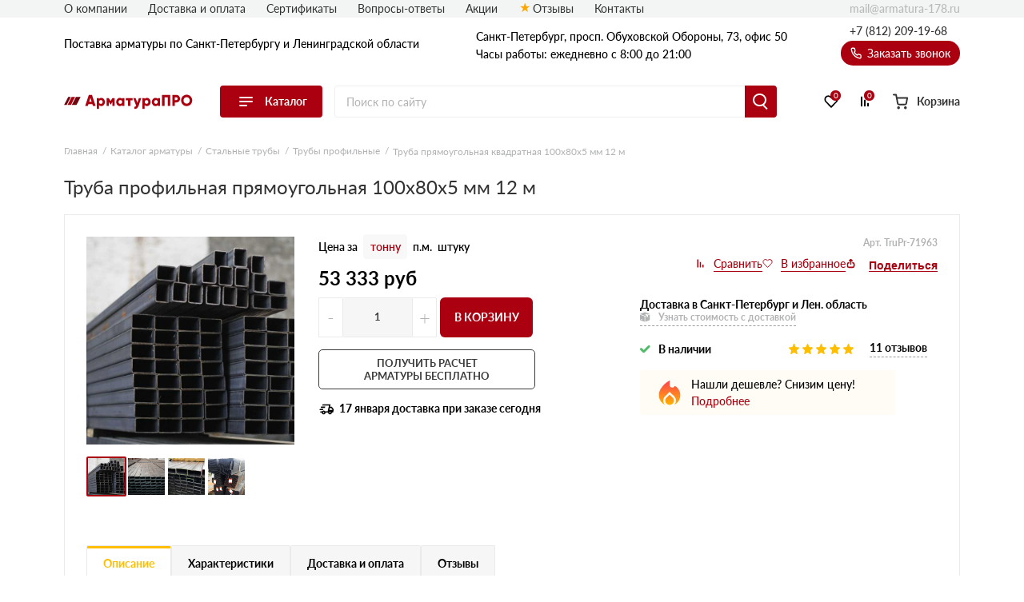

--- FILE ---
content_type: text/html; charset=UTF-8
request_url: https://armatura-178.ru/truba-pryamougolnaya-kvadratnaya-100-80-5-mm-12-m/
body_size: 26307
content:
<!doctype html>
<html lang="ru">
<head>
  
    

                <base href="/">
        <meta charset="UTF-8">
        <meta name="viewport"
              content="width=device-width, user-scalable=no, initial-scale=1.0, maximum-scale=1.0, minimum-scale=1.0">
        <meta http-equiv="X-UA-Compatible" content="ie=edge">
                <link rel="canonical" href="https://armatura-178.ru/truba-pryamougolnaya-kvadratnaya-100-80-5-mm-12-m/">

        
            
    
        
<title>Труба прямоугольная квадратная 100х80х5 мм 12 м: купить по цене от металлобазы в Санкт-Петербурге</title>
    
        
<meta name="description" content="Труба прямоугольная квадратная 100х80х5 мм 12 м купить можно в Санкт-Петербурге и Ленинградской области с доставкой прямо с нашей металлобазы. Труба прямоугольная квадратная 100х80х5 мм 12 м продается по цене от производителя в СПб и ЛО. Возможно резка. Звоните!">
    <link rel="stylesheet" href="/assets/template/css/vendors.css?v=5.90">
    <link rel="stylesheet" href="/assets/template/css/main.css?v=5.90">


                    
                
    
    <link rel="apple-touch-icon" sizes="180x180" href="/assets/template/img/favicons/armatura-178/apple-touch-icon.png">
    <link rel="icon" type="image/png" sizes="32x32" href="/assets/template/img/favicons/armatura-178/favicon-32x32.png">
    <link rel="icon" type="image/png" sizes="16x16" href="/assets/template/img/favicons/armatura-178/favicon-16x16.png">
    <link rel="manifest" href="/assets/template/img/favicons/armatura-178/site.webmanifest">
    <link rel="mask-icon" href="/assets/template/img/favicons/armatura-178/safari-pinned-tab.svg" color="#5bbad5">
    <meta name="msapplication-TileColor" content="#da532c">
    <meta name="theme-color" content="#ffffff">
    <link rel="icon" href="/assets/template/img/favicons/armatura-178/favicon.ico" type="image/x-icon">
    

    
                    
                
        <meta property="og:locale" content="ru_RU" />
    <meta property="og:type" content="website" />
    <meta property="og:title" content="Труба прямоугольная квадратная 100х80х5 мм 12 м: купить по цене от металлобазы в Санкт-Петербурге" />
    <meta property="og:description" content="Труба прямоугольная квадратная 100х80х5 мм 12 м купить можно в Санкт-Петербурге и Ленинградской области с доставкой прямо с нашей металлобазы. Труба прямоугольная квадратная 100х80х5 мм 12 м продается по цене от производителя в СПб и ЛО. Возможно резка. Звоните!" />
    <meta property="og:url" content="https://armatura-178.ru/truba-pryamougolnaya-kvadratnaya-100-80-5-mm-12-m/" />
    <meta property="og:image" content="https://armatura-178.ru/assets/template/img/logos/armatura-178.svg" />
    <meta name="twitter:card" content="summary" />
    <meta name="twitter:description" content="Труба прямоугольная квадратная 100х80х5 мм 12 м купить можно в Санкт-Петербурге и Ленинградской области с доставкой прямо с нашей металлобазы. Труба прямоугольная квадратная 100х80х5 мм 12 м продается по цене от производителя в СПб и ЛО. Возможно резка. Звоните!" />
    <meta name="twitter:title" content="Поставка арматуры по Санкт-Петербургу и Ленинградской области от официального дилера" />
    <meta name="twitter:image" content="https://armatura-178.ru/assets/template/img/logos/armatura-178.svg" />
    

                            <script src="//code.jivo.ru/widget/9J1gSPDmWh" async></script>
                <script>
            // Перменные метрик
            /*seo analytic ids*/const yandex_id='87592591'; const google_id='GTM-54T7FVF';        </script>

                    <!-- Yandex.Metrika counter -->
<script type="text/javascript">
    (function(m,e,t,r,i,k,a) { m[i]=m[i]||function() { (m[i].a=m[i].a||[]).push(arguments) } ;
        m[i].l=1*new Date();k=e.createElement(t),a=e.getElementsByTagName(t)[0],k.async=1,k.src=r,a.parentNode.insertBefore(k,a) } )
    (window, document, "script", "https://mc.yandex.ru/metrika/tag.js", "ym");
    ym( 87592591 , "init", {
        clickmap:true,
        trackLinks:true,
        accurateTrackBounce:true,
        webvisor:true,
        ecommerce:"dataLayer"
    } );
</script>
<!-- /Yandex.Metrika counter -->
    <!-- Yandex.Metrika counter -->
    <noscript><img src="https://mc.yandex.ru/watch/87592591" style="position:absolute; left:-9999px;" alt="" /></noscript>
    <!-- /Yandex.Metrika counter -->
        
        
    
    

<link rel="stylesheet" href="/assets/components/minishop2/css/web/custom.css?v=d62e73368c" type="text/css" />
<script type="text/javascript">miniShop2Config = {"cssUrl":"\/assets\/components\/minishop2\/css\/web\/","jsUrl":"\/assets\/components\/minishop2\/js\/web\/","actionUrl":"\/assets\/components\/minishop2\/action.php","ctx":"armatura-178","close_all_message":"\u0437\u0430\u043a\u0440\u044b\u0442\u044c \u0432\u0441\u0435","price_format":[2,"."," "],"price_format_no_zeros":true,"weight_format":[3,"."," "],"weight_format_no_zeros":true};</script>
<link rel="stylesheet" href="" type="text/css" />
<link rel="stylesheet" href="/assets/components/ajaxform/css/default.css" type="text/css" />
<script type="text/javascript" src="/assets/components/yandexdiskuploader/js/web/dropzone.js"></script>
<link rel="stylesheet" href="/assets/components/yandexdiskuploader/css/web/dropzone.css" type="text/css" />
<link rel="stylesheet" href="/assets/components/yandexdiskuploader/css/web/default.css" type="text/css" />
</head>
<body id="body" class=" rockwool armatura-178 " data-ctx="armatura-178" data-resource-id="71963">
    
    
    
    
    

    <div class="wrap">
        
                            
<div class="header-sticky"></div>
<div class="mobile-sticky-header"></div>
<div class="mobile-header"></div>



<header class="header">
    <div class="header__wrapper wrapper">
                <span class="header__burger burger js-catalog-burder">
            <span class="burger__stick"></span>
            <span class="burger__stick"></span>
            <span class="burger__stick"></span>
        </span>
                <div class="header__line header__line_type_about">
            <div class="header__about">
                <a class="header__about-phone" href="tel:+7 (812) 209-19-68">+7 (812) 209-19-68</a>

                <div class="header__about-blocks">
                    <div class="header__about-text">
                                                    Поставка
                                                                            арматуры
                        

                        
                                                по Санкт-Петербургу и Ленинградской области

                        
                    </div>
                </div>

                
            </div>
                        <div class="header__contacts">
                                    
                    
                    <div class="header__contacts-city"   data-address-2="Мурино, Кооперативная 20б" >Санкт-Петербург, просп. Обуховской Обороны, 73, офис 50</div>
                    
                    
                                <div class="header__contacts-time">Часы работы: ежедневно с 8:00 до 21:00</div>
            </div>
            <div class="header__callback-wrap">

                <a class="header__phone" href="tel:+78122091968">+7 (812) 209-19-68</a>

                <span data-btn-key="header-link" class="header__callback" data-fancybox="" data-src="#header-callback">
                    <svg class="svg icon-phone" xmlns="http://www.w3.org/2000/svg"
                        xmlns:xlink="http://www.w3.org/1999/xlink" version="1.1" viewBox="0 0 17 17" width="17"
                        height="17">
                        <use xlink:href="/assets/template/img/svg-sprite.svg#icon-phone"></use>
                    </svg>
                    Заказать звонок
                </span>
            </div>
        </div>
        <div class="header__line header__line_type_elems">
            <a href="/" class="header__logo-wrap">
                                <img class="header__logo" src="/assets/template/img/logos/armatura-178.svg">
                            </a>
            <div class="header__catalog">
                
                                <div class="header__catalog-btn">
                    <div class="burger">
                        <span class="burger__stick"></span>
                        <span class="burger__stick"></span>
                        <span class="burger__stick"></span>
                    </div>
                    <span class="header__catalog-text">Каталог</span>
                </div>
                <div class="header__catalog-menu header__catalog-menu_width_full">
                    <div class="header__catalog-menu-inner-wrap">

                        
                                                                                                <div class="header__catalog-menu-inner">
                            <a href="/catalog/" class="header__catalog-menu-header">Перейти в каталог</a>

                                                                                    <div class="header__catalog-menu-type">
                                                                <div
                                    class="header__column">
                                    <p class="header__column-header">
                                                                                <span>Арматура</span>
                                                                            </p>

                                    <div class="header__columns-wrap">
                                        <div class="header__column-items-wrap">
                                                                                        <a class="header__menu-item" data-val="Гладкая арматура" href="/armatura-a1-gladkaya/">
                                                Гладкая арматура                                            </a>
                                                                                        <a class="header__menu-item" data-val="Рифленая арматура" href="/armatura-a3-riflenaya/">
                                                Рифленая арматура                                            </a>
                                                                                        <a class="header__menu-item" data-val="Катанка" href="/katanka/">
                                                Катанка                                            </a>
                                                                                        <a class="header__menu-item" data-val="Комплектующие к арматуре" href="/komplektuyushie/">
                                                Комплектующие к арматуре                                            </a>
                                                                                    </div>
                                    </div>
                                </div>
                                                            </div>
                                                        <div class="header__catalog-menu-type">
                                                                <div
                                    class="header__column">
                                    <p class="header__column-header">
                                                                                <a class="header__column-header-link" data-val="Стальные трубы"
                                            href="/stalnye-truby/">Стальные трубы</a>
                                                                            </p>

                                    <div class="header__columns-wrap">
                                        <div class="header__column-items-wrap">
                                                                                        <a class="header__menu-item" data-val="Квадратные трубы" href="/kvadratnye-truby/">
                                                Квадратные трубы                                            </a>
                                                                                        <a class="header__menu-item" data-val="Круглые трубы" href="/kruglye-truby/">
                                                Круглые трубы                                            </a>
                                                                                        <a class="header__menu-item" data-val="Профильные трубы" href="/truby-profilnye/">
                                                Профильные трубы                                            </a>
                                                                                    </div>
                                    </div>
                                </div>
                                                            </div>
                                                        <div class="header__catalog-menu-type">
                                                                <div
                                    class="header__column">
                                    <p class="header__column-header">
                                                                                <a class="header__column-header-link" data-val="Уголки"
                                            href="/ugolki/">Уголки</a>
                                                                            </p>

                                    <div class="header__columns-wrap">
                                        <div class="header__column-items-wrap">
                                                                                        <a class="header__menu-item" data-val="Равнополочные уголки" href="/ugolki-ravnopolochnye/">
                                                Равнополочные уголки                                            </a>
                                                                                        <a class="header__menu-item" data-val="Неравнополочные уголки" href="/ugolki-neravnopolochnye/">
                                                Неравнополочные уголки                                            </a>
                                                                                    </div>
                                    </div>
                                </div>
                                                            </div>
                                                                                </div>
                                                
                    </div>
                </div>
                            </div>

            <form action="/search/" class="header__search-wrap" fast-search-form="desktop">
                <input class="header__search" placeholder="Поиск по сайту" name="query" fast-search-input="desktop">
                <button type="submit" class="header__search-btn"></button>
            </form>

                        <div class="header__btns-wrap">

                                    <a class="header__cat" href="/catalog/">
                                    <span class="header__cat-icon">
                        <span class="header__cat-icon-stick"></span>
                        <span class="header__cat-icon-stick"></span>
                        <span class="header__cat-icon-stick"></span>
                    </span>
                    <span class="header__cat-text">Каталог</span>
                </a>

                <a class="header__favorites" href="/favorites/">
                    <svg class="svg icon-heart" xmlns="http://www.w3.org/2000/svg"
                        xmlns:xlink="http://www.w3.org/1999/xlink" version="1.1">
                        <use xlink:href="/assets/template/img/svg-sprite.svg#icon-heart"></use>
                    </svg>
                    <span class="header__fav-value">0</span>
                    <span class="header__favorites-text">Избранное</span>
                </a>
                <a class="header__comparison" href="/comparison/">
                    <svg class="svg icon-compare" xmlns="http://www.w3.org/2000/svg"
                        xmlns:xlink="http://www.w3.org/1999/xlink" version="1.1">
                        <use xlink:href="/assets/template/img/svg-sprite.svg#icon-compare"></use>
                    </svg>
                    <span class="header__comp-value">0</span>
                    <span class="header__comparison-text">Сравнение</span>
                </a>

                <div class="header__cart-wrap">
    <a class="header__cart" href="/cart/">
        <div class="header__cart-button">
            <svg class="svg icon-cart-2" xmlns="http://www.w3.org/2000/svg" xmlns:xlink="http://www.w3.org/1999/xlink"
                 version="1.1">
                <use xlink:href="/assets/template/img/svg-sprite.svg#icon-cart-2"></use>
            </svg>
            <div class="header__cart-value hidden">0</div>
        </div>
        <span class="header__cart-text">Корзина</span>
    </a>

    <div class="header__info">
        <span class="header__info-line">
            <span class="header__info-text">В корзине: </span>
            <span class="header__info-val header__info-val_type_count-val">0</span>
            <span class="header__info-val header__info-val_type_count-text">
                товаров            </span>
        </span>
        <span class="header__info-line">
            <span class="header__info-text">Итого: </span>
            <span class="header__info-val header__info-val_type_cost-val">0</span>
            <span class="header__info-val"> руб</span>
            <span class="header__info-old-cost" style="display: none;">
                <span class="header__info-val header__info-val_type_old-cost-val">0</span>
                <span class="header__info-val"> руб</span>
            </span>
        </span>
        <a class="header__info-btn header__info-btn_to-cart custom-btn" href="/cart/">Перейти в корзину</a>
        <span class="header__info-btn custom-btn" data-fancybox data-src="#order">Перейти к оформлению</span>
    </div>
</div>            </div>
                    </div>

        <div class="header__nav-list">
            
                                                                                                                        
            
                        <span class="header__nav-item"><a class="header__nav-link" href="/o-kompanii/">О компании</a></span>
            
                        <span class="header__nav-item"><a class="header__nav-link" href="/dostavka-i-oplata/">Доставка и оплата</a></span>
            
            
            

            
                                                <span class="header__nav-item"><a class="header__nav-link" href="/certs/">Сертификаты</a></span>
                
            </span>
                                    <span class="header__nav-item"><a class="header__nav-link" href="/faq/">Вопросы-ответы</a></span>
                        
                                    <span class="header__nav-item"><a class="header__nav-link" href="/akcii/">Акции</a></span>
                                                <span class="header__nav-item"><a class="header__nav-link icon-star" href="/otzyvy/">Отзывы</a></span>
            
                            
                            
                               
            
            <span class="header__nav-item"><a class="header__nav-link" href="/contacts/">Контакты</a></span>

            
            
            <a class="header__email" href="mailto:mail@armatura-178.ru">
                mail@armatura-178.ru            </a>
        </div>

        
                                    
<nav class="header__nav">
    <div class="header__nav-contents-wrap">

        
        <div class="header__nav-content header__nav-content_type_main active" data-key="home" id="city-changer__mobile-header-block">
           
            
            <div class="header__nav-text">
                                    Поставка
                                                    арматуры
                                                    по Санкт-Петербургу и Ленинградской области
                            </div>

            
            <span class="header__nav-header header__mobile-menu-link header__mobile-menu-arrow header__mobile-menu-arrow_color_1" data-key="catalog">
                <span class="header__nav-header-burger burger">
                    <span class="burger__stick"></span>
                    <span class="burger__stick"></span>
                    <span class="burger__stick"></span>
                </span>
                Каталог
            </span>
            
                        
                        <span class="header__nav-item"><a class="header__nav-link" href="/dostavka-i-oplata/">Доставка и оплата</a></span>
            
                                                                                    
                            <span class="header__nav-item"><a class="header__nav-link" href="/certs/">Сертификаты</a></span>
                                        <span class="header__nav-item"><a class="header__nav-link" href="/faq/">Вопросы-ответы</a></span>
                                                    <span class="header__nav-item"><a class="header__nav-link" href="/akcii/">Акции</a></span>
                                                  <span class="header__nav-item"><a class="header__nav-link icon-star" href="/otzyvy/">Отзывы</a></span>
                                        <span class="header__nav-item"><a class="header__nav-link" href="/dokumentyi/">Документы</a></span>
                                        <span class="header__nav-item"><a class="header__nav-link" href="/calculation-services">Сервисы расчета</a></span>
            
            <span class="header__nav-item"><a class="header__nav-link" href="/contacts/">Контакты</a></span>

        </div>

        
        <div class="header__nav-content" data-key="catalog">
            
            <div class="header__nav-text">Каталог</div>
            
            <span class="header__nav-item"><span data-key="home" class="header__nav-link header__mobile-menu-link header__mobile-menu-arrow header__mobile-menu-arrow_color_2 header__mobile-menu-arrow_reverse">Назад</span></span>

            
            <a href="/catalog/" class="header__nav-header">
                Перейти в каталог
            </a>

            
                                                                                                                                        <span class="header__nav-item header__mobile-menu-arrow header__mobile-menu-arrow_color_2"><span data-val="Арматура" data-key="Арматура" class="header__mobile-menu-link header__nav-link">Арматура</span></span>
                                                                                                                                                        <span class="header__nav-item header__mobile-menu-arrow header__mobile-menu-arrow_color_2"><span data-val="Стальные трубы" data-key="Стальные трубы" class="header__mobile-menu-link header__nav-link">Стальные трубы</span></span>
                                                                                                                                                        <span class="header__nav-item header__mobile-menu-arrow header__mobile-menu-arrow_color_2"><span data-val="Уголки" data-key="Уголки" class="header__mobile-menu-link header__nav-link">Уголки</span></span>
                                                                                </div>

        
                                                                    
                    <div class="header__nav-content" data-key="Арматура">
                        
                        <div class="header__nav-text">Арматура</div>
                        
                        <span class="header__nav-item"><span data-key="catalog" class="header__nav-link header__mobile-menu-link header__mobile-menu-arrow header__mobile-menu-arrow_color_2 header__mobile-menu-arrow_reverse">Назад</span></span>

                        
                        
                        
                                                    <div class="header__nav-item">
                                    <a data-val="Гладкая арматура" class="header__nav-link" href="/armatura-a1-gladkaya/">Гладкая арматура</a>
                            </div>
                                                    <div class="header__nav-item">
                                    <a data-val="Рифленая арматура" class="header__nav-link" href="/armatura-a3-riflenaya/">Рифленая арматура</a>
                            </div>
                                                    <div class="header__nav-item">
                                    <a data-val="Катанка" class="header__nav-link" href="/katanka/">Катанка</a>
                            </div>
                                                    <div class="header__nav-item">
                                    <a data-val="Комплектующие к арматуре" class="header__nav-link" href="/komplektuyushie/">Комплектующие к арматуре</a>
                            </div>
                                            </div>
                                                                
                    <div class="header__nav-content" data-key="Стальные трубы">
                        
                        <div class="header__nav-text">Стальные трубы</div>
                        
                        <span class="header__nav-item"><span data-key="catalog" class="header__nav-link header__mobile-menu-link header__mobile-menu-arrow header__mobile-menu-arrow_color_2 header__mobile-menu-arrow_reverse">Назад</span></span>

                        
                                                  <a class="header__nav-header" href="/stalnye-truby/">
                            Перейти в Стальные трубы                          </a>
                        
                        
                                                    <div class="header__nav-item">
                                    <a data-val="Квадратные трубы" class="header__nav-link" href="/kvadratnye-truby/">Квадратные трубы</a>
                            </div>
                                                    <div class="header__nav-item">
                                    <a data-val="Круглые трубы" class="header__nav-link" href="/kruglye-truby/">Круглые трубы</a>
                            </div>
                                                    <div class="header__nav-item">
                                    <a data-val="Профильные трубы" class="header__nav-link" href="/truby-profilnye/">Профильные трубы</a>
                            </div>
                                            </div>
                                                                
                    <div class="header__nav-content" data-key="Уголки">
                        
                        <div class="header__nav-text">Уголки</div>
                        
                        <span class="header__nav-item"><span data-key="catalog" class="header__nav-link header__mobile-menu-link header__mobile-menu-arrow header__mobile-menu-arrow_color_2 header__mobile-menu-arrow_reverse">Назад</span></span>

                        
                                                  <a class="header__nav-header" href="/ugolki/">
                            Перейти в Уголки                          </a>
                        
                        
                                                    <div class="header__nav-item">
                                    <a data-val="Равнополочные уголки" class="header__nav-link" href="/ugolki-ravnopolochnye/">Равнополочные уголки</a>
                            </div>
                                                    <div class="header__nav-item">
                                    <a data-val="Неравнополочные уголки" class="header__nav-link" href="/ugolki-neravnopolochnye/">Неравнополочные уголки</a>
                            </div>
                                            </div>
                                        </div>
</nav>
                        </div>
</header>
                    
        <div class="current-page">
            


                
    <div class="wrapper">
        <div class="header__topbar">
    
    <form action="/search/" class="header__search-wrap header__search-wrap_type_mobile"  fast-search-form="mobile">
        <input class="header__search" placeholder="Поиск по сайту" name="query"  fast-search-input="mobile">
        <button type="submit" class="header__search-btn"></button>
    </form>

    <ul itemscope itemtype="https://schema.org/BreadcrumbList" class="breadcrumbs "><li itemscope itemprop="itemListElement" itemtype="https://schema.org/ListItem" class="breadcrumbs__item">
    <a itemprop="item" href="https://armatura-178.ru/">
        <span itemprop="name" class="breadcrumbs__val">Главная</span>
        <meta itemprop="position" content="1">
    </a>
</li>
<li itemscope itemprop="itemListElement" itemtype="https://schema.org/ListItem" class="breadcrumbs__item">
    <a itemprop="item" href="catalog/">
        <span itemprop="name" class="breadcrumbs__val">Каталог арматуры</span>
        <meta itemprop="position" content="2">
    </a>
</li>
<li itemscope itemprop="itemListElement" itemtype="https://schema.org/ListItem" class="breadcrumbs__item">
    <a itemprop="item" href="stalnye-truby/">
        <span itemprop="name" class="breadcrumbs__val">Стальные трубы</span>
        <meta itemprop="position" content="3">
    </a>
</li>
<li itemscope itemprop="itemListElement" itemtype="https://schema.org/ListItem" class="breadcrumbs__item">
    <a itemprop="item" href="truby-profilnye/">
        <span itemprop="name" class="breadcrumbs__val">Трубы профильные</span>
        <meta itemprop="position" content="4">
    </a>
</li>
<li itemscope itemprop="itemListElement" itemtype="https://schema.org/ListItem" class="breadcrumbs__item">
    <span itemprop="item">
        <span itemprop="name" class="breadcrumbs__val">Труба прямоугольная квадратная 100х80х5 мм 12 м</span>
        <meta itemprop="position" content="5">
    </span>
</li></ul></div>
    </div>
    <div class="wrapper product-card product-card_type_usual " data-views="" itemscope itemtype="http://schema.org/Product">
                     <h1 class="title-1 product-card__title-1" itemprop="name">Труба профильная прямоугольная 100х80х5 мм 12 м</h1>
                 
                                
<div class="product-card__content">
    
        



















            













    
                                            
    














    



            

        






    
                
    
                            
    
    
        
            
                    
            
<div class="product-card__top js-product product-card_with-gallery"
        
                    data-pm="76.863950807071"
                    data-thing="6.4053292339226"
        
        >
    <meta itemprop="brand" content="АрматураПРО">
    <span class="product-card__article product-card__article_mobile">Арт. TruPr-71963</span>

    <div class="product-card__gallery">
        <div class="product-card__img-wrap">
                                    <a href="/assets/images/products/71963/414d023b81827879d4deb30cc9151c54.webp" class="product-card__img-link zoom-default">
                <img class="product-card__img" src="https://armatura-178.ru/assets/images/products/71963/small/414d023b81827879d4deb30cc9151c54.jpg" alt="Труба профильная прямоугольная 100х80х5 мм 12 м" itemprop="image">
            </a>
        </div>

        



  <div class="product-card__gallery-btns-wrap swiper-buttons hidden">
    <div class="product-card__gallery-btn product-card__gallery-btn_dir_prev"></div>
    <div class="product-card__gallery-btn product-card__gallery-btn_dir_next"></div>
  </div>

<div class="product-card__mobile-slider swiper-container">
    <div class="swiper-wrapper">
                                                      
        <a data-fancybox="gallery-mobile" class="swiper-slide product-card__mobile-gallery-item active" href="/assets/images/products/71963/414d023b81827879d4deb30cc9151c54.webp" target="_blank">
          <img class="product-card__mobile-gallery-item-img" src="/assets/images/products/71963/small/414d023b81827879d4deb30cc9151c54.jpg" alt=" - фото 1" title=" - фото 1">
        </a>
                                                      
        <a data-fancybox="gallery-mobile" class="swiper-slide product-card__mobile-gallery-item" href="/assets/images/products/71963/bf8acc61950137912001f66869526ca7.webp" target="_blank">
          <img class="product-card__mobile-gallery-item-img" src="/assets/images/products/71963/small/bf8acc61950137912001f66869526ca7.jpg" alt=" - фото 2" title=" - фото 2">
        </a>
                                                      
        <a data-fancybox="gallery-mobile" class="swiper-slide product-card__mobile-gallery-item" href="/assets/images/products/71963/e1ca00e4691bff0cd2e775836e823ffa.webp" target="_blank">
          <img class="product-card__mobile-gallery-item-img" src="/assets/images/products/71963/small/e1ca00e4691bff0cd2e775836e823ffa.jpg" alt=" - фото 3" title=" - фото 3">
        </a>
                                                      
        <a data-fancybox="gallery-mobile" class="swiper-slide product-card__mobile-gallery-item" href="/assets/images/products/71963/cdf863666dbb64bfefc552f6e134d344.webp" target="_blank">
          <img class="product-card__mobile-gallery-item-img" src="/assets/images/products/71963/small/cdf863666dbb64bfefc552f6e134d344.jpg" alt=" - фото 4" title=" - фото 4">
        </a>
        </div>
</div>

  <div class="product-card__gallery-slider swiper-container product-card__gallery-slider_without-buttons">
    <div class="swiper-wrapper">
                                                                        
          <a class="swiper-slide product-card__gallery-item active" href="/assets/images/products/71963/414d023b81827879d4deb30cc9151c54.webp" target="_blank">
            <img class="product-card__gallery-item-img" src="/assets/images/products/71963/small/414d023b81827879d4deb30cc9151c54.jpg" alt="Труба прямоугольная квадратная 100х80х5 мм 12 м - фото 1" title="Труба прямоугольная квадратная 100х80х5 мм 12 м - фото 1">
          </a>
                                                                
          <a class="swiper-slide product-card__gallery-item" href="/assets/images/products/71963/bf8acc61950137912001f66869526ca7.webp" target="_blank">
            <img class="product-card__gallery-item-img" src="/assets/images/products/71963/small/bf8acc61950137912001f66869526ca7.jpg" alt="Труба прямоугольная квадратная 100х80х5 мм 12 м - фото 2" title="Труба прямоугольная квадратная 100х80х5 мм 12 м - фото 2">
          </a>
                                                                
          <a class="swiper-slide product-card__gallery-item" href="/assets/images/products/71963/e1ca00e4691bff0cd2e775836e823ffa.webp" target="_blank">
            <img class="product-card__gallery-item-img" src="/assets/images/products/71963/small/e1ca00e4691bff0cd2e775836e823ffa.jpg" alt="Труба прямоугольная квадратная 100х80х5 мм 12 м - фото 3" title="Труба прямоугольная квадратная 100х80х5 мм 12 м - фото 3">
          </a>
                                                                
          <a class="swiper-slide product-card__gallery-item" href="/assets/images/products/71963/cdf863666dbb64bfefc552f6e134d344.webp" target="_blank">
            <img class="product-card__gallery-item-img" src="/assets/images/products/71963/small/cdf863666dbb64bfefc552f6e134d344.jpg" alt="Труба прямоугольная квадратная 100х80х5 мм 12 м - фото 4" title="Труба прямоугольная квадратная 100х80х5 мм 12 м - фото 4">
          </a>
            </div>
  </div>
    </div>

    <div class="hidden" itemprop="aggregateRating" itemscope="" itemtype="http://schema.org/AggregateRating">
        <meta itemprop="bestRating" content="5">
        <meta itemprop="ratingValue" content="5">
        <meta itemprop="ratingCount" content="82">
    </div>

    <div class="product-card__info" itemprop="offers" itemscope itemtype="http://schema.org/Offer">
        <link itemprop="availability" href="http://schema.org/InStock">

        <div class="product-card__info-inner">
            <div class="price-block">
                                <div class="product-card__left-info">
                    
                                            <div class="product-card__units-wrap">
                            <input type="hidden" name="unit" value="1">
                            <span class="product-card__unit-span">Цена за</span>
                            <span class="product-card__unit-link active" data-val="1">тонну</span>
                                                            <span class="product-card__unit-link" data-val="4">п.м.</span>
                                                            <span class="product-card__unit-link" data-val="6">штуку</span>
                                                    </div>
                    
                                            <div class="product-card__price-outer">
                            <div class="product-card__price-wrap js-product__price-wrap">
                                <span itemprop="price" class="js-product__price" data-default="53333">53 333</span>
                                <meta itemprop="priceCurrency" content="RUB">
                                руб

                                                            </div>

                                                    </div>
                    
                    
                    
                                    </div>
            </div>
            <div class="product-card__right-info">
                
                                <span class="product-card__article product-card__article_pc">Арт. TruPr-71963</span>
                
                <div class="product-card__btns-wrap">
                  <span class="js-product__btn product-card__btn-compare js-product__btn-compare" href="#">
                      <svg class="svg icon-compare" xmlns="http://www.w3.org/2000/svg"
                           xmlns:xlink="http://www.w3.org/1999/xlink" version="1.1" viewBox="0 0 16 16" width="16"
                           height="16">
                          <use xlink:href="/assets/template/img/svg-sprite.svg#icon-compare"></use>
                      </svg>
                  </span>
                  <span class="js-product__btn product-card__btn-fav js-product__btn-fav" href="#">
                      <svg class="svg icon-heart" xmlns="http://www.w3.org/2000/svg"
                           xmlns:xlink="http://www.w3.org/1999/xlink" version="1.1" viewBox="0 0 21 18" width="21"
                           height="18">
                          <use xlink:href="/assets/template/img/svg-sprite.svg#icon-heart"></use>
                      </svg>
                  </span>
                  <script src="https://yastatic.net/share2/share.js"></script>
                  <div class="ya-share2" data-copy="last" data-curtain data-shape="round" data-limit="0" data-more-button-type="short" data-services="vkontakte,odnoklassniki,telegram,whatsapp"></div>
                </div>
                
            </div>
        </div>

        <div class="product-card__info-left">
            

        
<div class="js-product__controls js-product__controls_action_add">
    <div class="custom-counter js-product__custom-counter">
        <span href="#" class="custom-counter__btn custom-counter__btn_dir_less">-</span>
        <input name="count" class="custom-counter__amount" value="1" data-min="1">
        <span href="#" class="custom-counter__btn custom-counter__btn_dir_more">+</span>
    </div>
    <span class="js-product__btn-in-cart js-product__to-cart">В корзину</span>
</div>
<div class="js-product__controls js-product__controls_action_change">
    <div class="custom-counter js-product__custom-counter">
        <span href="#" class="custom-counter__btn custom-counter__btn_dir_less">-</span>
        <input name="count" class="custom-counter__amount" value="0">
        <span href="#" class="custom-counter__btn custom-counter__btn_dir_more">+</span>
    </div>
    <a href="/cart/" class="js-product__btn-in-cart"><span class="js-product__btn-in-cart-top-text">В корзине</span> Перейти</a>
</div>
<div class="js-product__ms2-elems">
    <form class="js-product__form-add ms2_form" method="post">
        <input name="options" value="[]">
        <input name="id" value="71963">
        <input name="count" value="1">
        <input name="ctx" value="armatura-178">
        <button type="submit" name="ms2_action" value="cart/add">Добавить</button>
    </form>
    <form class="js-product__form-change ms2_form" method="post">
        <input name="key" value="e0b6f621761f9806ab97ae7860fab63c">
        <input name="count" value="1">
        <input name="ctx" value="armatura-178">
        <button type="submit" name="ms2_action" value="cart/change">
        </button>
    </form>
</div>


            
                        <button data-fancybox="" href="#callback" class="product-card__buy white-btn">
                                    Получить расчет арматуры бесплатно
                            </button>
            
            <div class="product-card__delivtext">
              <b>17 января</b>&nbsp;доставка при заказе сегодня            </div>
        </div>

        <div class="product-card__info-right">

            

            <div class="product-card__delivery ">

                                    <b>Доставка в Санкт-Петербург и Лен. область</b>
                
                <span data-fancybox data-src="#cost-delivery" class="product-card__delivery-link">
                    <svg class="svg icon-delivery" xmlns="http://www.w3.org/2000/svg"
                         xmlns:xlink="http://www.w3.org/1999/xlink" version="1.1">
                        <use xlink:href="/assets/template/img/svg-sprite.svg#icon-delivery"></use>
                    </svg>
                                            Узнать стоимость с доставкой
                                    </span>
            </div>

            
                            <div class="product-card__availability">
                    <svg class="svg icon-available" xmlns="http://www.w3.org/2000/svg"
                         xmlns:xlink="http://www.w3.org/1999/xlink" version="1.1">
                      <use xlink:href="/assets/template/img/svg-sprite.svg#icon-available"></use>
                    </svg>
                    В наличии
                </div>
            
            <div class="product-card__reviews">
                <div class="product-card__reviews-stars five">
                    <svg class="svg icon-star" xmlns="http://www.w3.org/2000/svg"
                         xmlns:xlink="http://www.w3.org/1999/xlink" version="1.1">
                        <use xlink:href="/assets/template/img/svg-sprite.svg#icon-star"></use>
                    </svg>
                    <svg class="svg icon-star" xmlns="http://www.w3.org/2000/svg"
                         xmlns:xlink="http://www.w3.org/1999/xlink" version="1.1">
                        <use xlink:href="/assets/template/img/svg-sprite.svg#icon-star"></use>
                    </svg>
                    <svg class="svg icon-star" xmlns="http://www.w3.org/2000/svg"
                         xmlns:xlink="http://www.w3.org/1999/xlink" version="1.1">
                        <use xlink:href="/assets/template/img/svg-sprite.svg#icon-star"></use>
                    </svg>
                    <svg class="svg icon-star" xmlns="http://www.w3.org/2000/svg"
                         xmlns:xlink="http://www.w3.org/1999/xlink" version="1.1">
                        <use xlink:href="/assets/template/img/svg-sprite.svg#icon-star"></use>
                    </svg>
                    <svg class="svg icon-star" xmlns="http://www.w3.org/2000/svg"
                         xmlns:xlink="http://www.w3.org/1999/xlink" version="1.1">
                        <use xlink:href="/assets/template/img/svg-sprite.svg#icon-star"></use>
                    </svg>
                </div>
                                <span class="product-card__reviews-quantity">11                    отзывов                </span>
            </div>

                        
            
                                                <div class="product-card__discount-block product-card__discount-block_icon_fire">
                        <span class="product-card__discount-block-proposal">Нашли дешевле? Снизим цену!</span>
                        <span class="product-card__discount-block-link" data-fancybox data-src="#discount" data-btn-key="discount">Подробнее</span>
                    </div>
                            
            
        </div>
    </div>
    
</div>
                
        

    
    






<div class="product-card__tabs " id="card-tabs">
    <div class="product-card__tabs-buttons" data-tabs="product-card__tabs-pages">
        
                    <div class="product-card__tabs-button active">Описание</div>
        
        <div class="product-card__tabs-button">Характеристики</div>

        

        <div class="product-card__tabs-button">Доставка и оплата</div>


        
        
        <div class="product-card__tabs-button product-card__tabs-button_type_reviews">Отзывы</div>
    </div>
    <div class="product-card__tabs-pages">
        
                    <div class="product-card__tabs-page active">
                <div class="product-card__mobile-tabs-button">Описание</div>
                <div class="product-card__content-wrap">
                        

    <article class="content-block " itemprop="description">
        <p>Трубы прямоугольного сечения широко востребованы в строительной сфере. Возведенные из них конструкции могут выдерживать довольно высокие нагрузки, благодаря чему обеспечивают основное требование к любому строящемуся объекту &mdash; безопасность его эксплуатации.</p>    </article>
                    </div>
            </div>
        
        <div class="product-card__tabs-page">
            <div class="product-card__mobile-tabs-button">Характеристики</div>
            <div class="product-card__content-wrap">
                <div class="product-card__specs-list">

    
        
    
    
                                    
                
                
                <div class="product-card__specs-list-item" data-opt-key="unit">
                    <div class="product-card__specs-list-item-name">Единица измерения:</div>
                    <div class="product-card__specs-list-item-value">
                                                                                    тонна                                                                        </div>
                </div>
            
            
                    
                
                
                <div class="product-card__specs-list-item" data-opt-key="dlina-m">
                    <div class="product-card__specs-list-item-name">Длина, м:</div>
                    <div class="product-card__specs-list-item-value">
                                                                                    12                                                                        </div>
                </div>
            
            
                    
                
                
                <div class="product-card__specs-list-item" data-opt-key="item_width">
                    <div class="product-card__specs-list-item-name">Ширина, мм:</div>
                    <div class="product-card__specs-list-item-value">
                                                                                    100                                                                        </div>
                </div>
            
            
                    
                
                
                <div class="product-card__specs-list-item" data-opt-key="tolshchina-stenki-mm">
                    <div class="product-card__specs-list-item-name">Толщина стенки, мм:</div>
                    <div class="product-card__specs-list-item-value">
                                                                                    5                                                                        </div>
                </div>
            
            
                    
                
                
                <div class="product-card__specs-list-item" data-opt-key="massa-1m-kg">
                    <div class="product-card__specs-list-item-name">Масса 1м, кг:</div>
                    <div class="product-card__specs-list-item-value">
                                                                                    13.01                                                                        </div>
                </div>
            
            
                    
                
                
                <div class="product-card__specs-list-item" data-opt-key="metrov-v-tonne">
                    <div class="product-card__specs-list-item-name">Метров в тонне:</div>
                    <div class="product-card__specs-list-item-value">
                                                                                    76.864                                                                        </div>
                </div>
            
            
                    
                
                
                <div class="product-card__specs-list-item" data-opt-key="forma">
                    <div class="product-card__specs-list-item-name">Форма:</div>
                    <div class="product-card__specs-list-item-value">
                                                                                    Прямоугольная                                                                        </div>
                </div>
            
            
                    
                
                
                <div class="product-card__specs-list-item" data-opt-key="vysota-mm">
                    <div class="product-card__specs-list-item-name">Высота, мм:</div>
                    <div class="product-card__specs-list-item-value">
                                                                                    80                                                                        </div>
                </div>
            
            
                    
                
                
                <div class="product-card__specs-list-item" data-opt-key="vid">
                    <div class="product-card__specs-list-item-name">Вид:</div>
                    <div class="product-card__specs-list-item-value">
                                                                                    Стальные трубы                                                                        </div>
                </div>
            
            
            
    
    
    
    
</div>            </div>
        </div>

        
        <div class="product-card__tabs-page">
            <div class="product-card__mobile-tabs-button">Доставка и оплата</div>
            <div class="product-card__content-wrap">
                
<article class="block-delivery">
  <table class="block-delivery__table">
    <tbody>
      <tr>
        <th>
          <span>Способ доставки</span>
        </th>
        <th>
          <span>MAX длина груза, м</span>
        </th>
        <th>
          <span>Стоимость доставки по СПб</span>
        </th>
      </tr>
      <tr>
        <td>
          Машина до 1,5 тн до 18 м3
        </td>
        <td>
          4
        </td>
        <td>
          от 2 400  руб
        </td>
      </tr>
      <tr>
        <td>
          Машина до 2,5 тн до 32 м3
        </td>
        <td>
          6
        </td>
        <td>
          от 3 200 руб
        </td>
      </tr>
      <tr>
        <td>
          Машина до 5 тн до 35 м3
        </td>
        <td>
          6
        </td>
        <td>
          от 4 400 руб
        </td>
      </tr>
      <tr>
        <td>
          Машина до 10 тн до 37 м3
        </td>
        <td>
          8
        </td>
        <td>
          от 6 000 руб
        </td>
      </tr>
      <tr>
        <td>
          Машина до 20 тн до 80 м3
        </td>
        <td>
          13,5
        </td>
        <td>
          от 10 800 руб
        </td>
      </tr>

      <tr class="block-delivery__table-row block-delivery__table-row_border-top_bold">
        <td>
          Манипулятор до 5 тн
        </td>
        <td>
          6
        </td>
        <td>
          от 7 200 руб
        </td>
      </tr>
      <tr>
        <td>
          Манипулятор до 10 тн
        </td>
        <td>
          8
        </td>
        <td>
          от 13 500 руб
        </td>
      </tr>
      <tr>
        <td>
          Манипулятор до 20 тн
        </td>
        <td>
          13,5
        </td>
        <td>
          от 16 200 руб
        </td>
      </tr>
    </tbody>
  </table>

  
  <span data-src="#header-callback" data-fancybox class="block-delivery__btn custom-btn">Заказать с доставкой</span>

  
  

  <div class="content-block">
                      <p class="block-delivery__intro">
            Во вторник, четверг и субботу доставка газелью от 1590 рублей в районе 30 км от КАД
          </p>
            
    <p>Срок доставки: от 2 часов при наличии материала на складе, либо в выбранный Вами интервал времени.</p>
    <p>
      Окончательную стоимость доставки по Санкт-Петербургу и Ленинградской области рассчитывается менеджером, учитывая
      местоположение Вашего объекта и требуемого объема. <br />Оформление заказа и доставки осуществляется по телефону
      <a href="tel:+7 (812) 209-19-68">+7 (812) 209-19-68</a>, форме обратной связи или по почте 
      <a href="mailto:mail@armatura-178.ru">mail@armatura-178.ru</a>.
    </p>
  </div>

  </article>            </div>
        </div>

        
        
        <div class="product-card__tabs-page">
            <div class="product-card__mobile-tabs-button">Отзывы</div>
            <div class="product-card__content-wrap">
                <div class="reviews">
    <section class="sect-otzyvy">





<div class="sect-otzyvy__tabs">
    <a href="#" class="sect-otzyvy__tab-button active" data-source="all">Все отзывы</a>
            </div>

<div class="sect-otzyvy__slide-source" data-source="all" style="display: none;">
    
</div>
<div class="sect-otzyvy__slide-source" data-source="yandex" style="display: none;">
    
</div>
<div class="sect-otzyvy__slide-source" data-source="google" style="display: none;">
    
</div>
<div class="sect-otzyvy__slide-source" data-source="2gis" style="display: none;">
    
</div>

<div class="swiper-container sect-otzyvy__slider-container">
    <div class="swiper-wrapper sect-otzyvy__slider">
        
    </div>
</div>

<div class="swiper-buttons sect-otzyvy__swiper-buttons" style="display: none;">
    <div class="swiper-button-prev"></div>
    <div class="swiper-button-next"></div>
</div></section></div>
            </div>
        </div>
    </div>
</div>

    </div>
    </div>

        
    

    
                                                
<section class="product-slider product-slider-1 sect-pop">
    <div class="wrapper sect-pop__wrapper">
        <h2 class="sect-pop__title title-2">Сопутствующие товары</h2>
        <div class="swiper-buttons sect-pop__swiper-buttons" style="display: none;">
            <div class="swiper-button-prev"></div>
            <div class="swiper-button-next"></div>
        </div>
        <div class="swiper-container product-slider-container">
            <div class="swiper-wrapper sect-pop__slider">
            






















                                                    




























    



            

        






                
<div class="not-init pop-slide swiper-slide js-product listing__products-item"
    
            data-pm="1620.75"
            data-thing="138.52564102564"
    
    >
    <div class="listing__products-item-left">
        <a class="listing__products-item-photo" href="armatura-f-10-mm-11-7-m-gladkaya-a1-a240/">
            
            
            <img src="/assets/images/loader.svg" class="lazy" data-src="/assets/images/products/49022/small/armatura-gladkaya.jpg" alt="Арматура 10 мм 11.7 м гладкая А1 А240">
        </a>
        <div class="listing__products-item-title">
            <a href="armatura-f-10-mm-11-7-m-gladkaya-a1-a240/" class="">Арматура 10 мм 11.7 м гладкая А1 А240</a>
        </div>
        <div class="listing__products-item-avail">
                      <svg class="svg icon-available" xmlns="http://www.w3.org/2000/svg"
                 xmlns:xlink="http://www.w3.org/1999/xlink" version="1.1">
              <use xlink:href="/assets/template/img/svg-sprite.svg#icon-available"></use>
            </svg>
            В наличии
                  </div>
        <div class="listing__products-item-rate five">
            <svg class="svg icon-star" xmlns="http://www.w3.org/2000/svg" xmlns:xlink="http://www.w3.org/1999/xlink"
                 version="1.1">
                <use xlink:href="/assets/template/img/svg-sprite.svg#icon-star"></use>
            </svg>
            <svg class="svg icon-star" xmlns="http://www.w3.org/2000/svg" xmlns:xlink="http://www.w3.org/1999/xlink"
                 version="1.1">
                <use xlink:href="/assets/template/img/svg-sprite.svg#icon-star"></use>
            </svg>
            <svg class="svg icon-star" xmlns="http://www.w3.org/2000/svg" xmlns:xlink="http://www.w3.org/1999/xlink"
                 version="1.1">
                <use xlink:href="/assets/template/img/svg-sprite.svg#icon-star"></use>
            </svg>
            <svg class="svg icon-star" xmlns="http://www.w3.org/2000/svg" xmlns:xlink="http://www.w3.org/1999/xlink"
                 version="1.1">
                <use xlink:href="/assets/template/img/svg-sprite.svg#icon-star"></use>
            </svg>
            <svg class="svg icon-star" xmlns="http://www.w3.org/2000/svg" xmlns:xlink="http://www.w3.org/1999/xlink"
                 version="1.1">
                <use xlink:href="/assets/template/img/svg-sprite.svg#icon-star"></use>
            </svg>
        </div>
        <div class="listing__products-item-art">
                            Арт. GlaAr-49022                    </div>
        <div class="listing__products-item-btns-wrap js-open-controls-modal ">
    <span class="listing__products-item-btn listing__products-item-btn-more">
        <svg class="svg icon-dots" xmlns="http://www.w3.org/2000/svg"
             xmlns:xlink="http://www.w3.org/1999/xlink" version="1.1" viewBox="0 0 16 16" width="16"
             height="16">
            <use xlink:href="/assets/template/img/svg-sprite.svg#icon-dots"></use>
        </svg>
    </span>
    <div class="listing__products-item-btns-wrap-inner">
        <span title="Сравнить" class="js-product__action-btn listing__products-item-btn listing__products-item-btn-compare" href="#">
            <svg class="svg icon-compare" xmlns="http://www.w3.org/2000/svg"
                 xmlns:xlink="http://www.w3.org/1999/xlink" version="1.1" viewBox="0 0 16 16" width="16"
                 height="16">
                <use xlink:href="/assets/template/img/svg-sprite.svg#icon-compare"></use>
            </svg>
        </span>
        <span title="Избранное" class="js-product__action-btn listing__products-item-btn listing__products-item-btn-fav" href="#">
            <svg class="svg icon-heart" xmlns="http://www.w3.org/2000/svg"
                 xmlns:xlink="http://www.w3.org/1999/xlink" version="1.1" viewBox="0 0 21 18" width="21"
                 height="18">
                <use xlink:href="/assets/template/img/svg-sprite.svg#icon-heart"></use>
            </svg>
        </span>
    </div>
</div>    </div>

    <div class="listing__products-item-right">
        <div class="listing__products-item-price-and-logo">
            <div class="listing__products-item-price">
                <div class="listing__products-item-price-wrap js-product__price-wrap">
                    <span class="js-product__price" data-default="34900">34 900</span> руб
                </div>

                
                            </div>

                            <div class="product-logo listing__product-logo" data-val=""></div>
                        
                    </div>

                  <div class="js-product__selprice listing__products-item-selprice">
        <span class="js-product__selprice-span">Цена за</span>
        <select name="unit" class="custom-select js-product__units-select">
          <option value="1" selected>тонну</option>
                          <option value="4">п.м.</option>
                          <option value="6">штуку</option>
                    </select>
      </div>
            <div class="listing__product-elems-wrap">
            

        
<div class="js-product__controls js-product__controls_action_add">
    <div class="custom-counter js-product__custom-counter custom-counter_type_fractional">
        <span href="#" class="custom-counter__btn custom-counter__btn_dir_less">-</span>
        <input name="count" class="custom-counter__amount" value="1" data-min="0.01">
        <span href="#" class="custom-counter__btn custom-counter__btn_dir_more">+</span>
    </div>
    <span class="js-product__btn-in-cart js-product__to-cart">В корзину</span>
</div>
<div class="js-product__controls js-product__controls_action_change">
    <div class="custom-counter js-product__custom-counter custom-counter_type_fractional">
        <span href="#" class="custom-counter__btn custom-counter__btn_dir_less">-</span>
        <input name="count" class="custom-counter__amount" value="0">
        <span href="#" class="custom-counter__btn custom-counter__btn_dir_more">+</span>
    </div>
    <a href="/cart/" class="js-product__btn-in-cart"><span class="js-product__btn-in-cart-top-text">В корзине</span> Перейти</a>
</div>
<div class="js-product__ms2-elems">
    <form class="js-product__form-add ms2_form" method="post">
        <input name="options" value="[]">
        <input name="id" value="49022">
        <input name="count" value="1">
        <input name="ctx" value="armatura-178">
        <button type="submit" name="ms2_action" value="cart/add">Добавить</button>
    </form>
    <form class="js-product__form-change ms2_form" method="post">
        <input name="key" value="ac61fd3bce06c7e5b40aeccf15a5f92b">
        <input name="count" value="1">
        <input name="ctx" value="armatura-178">
        <button type="submit" name="ms2_action" value="cart/change">
        </button>
    </form>
</div>

        </div>
    </div>
</div>























                                                    




























    



            

        






                
<div class="not-init pop-slide swiper-slide js-product listing__products-item"
    
            data-pm="1620.75"
            data-thing="138.52564102564"
    
    >
    <div class="listing__products-item-left">
        <a class="listing__products-item-photo" href="armatura-f-10-mm-11-7-m-riflenaya-a3-25g2s/">
            
            
            <img src="/assets/images/loader.svg" class="lazy" data-src="/assets/images/products/49023/small/armatura-riflennaya.jpg" alt="Арматура 10 мм 11.7 м рифленая А3 25Г2С">
        </a>
        <div class="listing__products-item-title">
            <a href="armatura-f-10-mm-11-7-m-riflenaya-a3-25g2s/" class="">Арматура 10 мм 11.7 м рифленая А3 25Г2С</a>
        </div>
        <div class="listing__products-item-avail">
                      <svg class="svg icon-available" xmlns="http://www.w3.org/2000/svg"
                 xmlns:xlink="http://www.w3.org/1999/xlink" version="1.1">
              <use xlink:href="/assets/template/img/svg-sprite.svg#icon-available"></use>
            </svg>
            В наличии
                  </div>
        <div class="listing__products-item-rate five">
            <svg class="svg icon-star" xmlns="http://www.w3.org/2000/svg" xmlns:xlink="http://www.w3.org/1999/xlink"
                 version="1.1">
                <use xlink:href="/assets/template/img/svg-sprite.svg#icon-star"></use>
            </svg>
            <svg class="svg icon-star" xmlns="http://www.w3.org/2000/svg" xmlns:xlink="http://www.w3.org/1999/xlink"
                 version="1.1">
                <use xlink:href="/assets/template/img/svg-sprite.svg#icon-star"></use>
            </svg>
            <svg class="svg icon-star" xmlns="http://www.w3.org/2000/svg" xmlns:xlink="http://www.w3.org/1999/xlink"
                 version="1.1">
                <use xlink:href="/assets/template/img/svg-sprite.svg#icon-star"></use>
            </svg>
            <svg class="svg icon-star" xmlns="http://www.w3.org/2000/svg" xmlns:xlink="http://www.w3.org/1999/xlink"
                 version="1.1">
                <use xlink:href="/assets/template/img/svg-sprite.svg#icon-star"></use>
            </svg>
            <svg class="svg icon-star" xmlns="http://www.w3.org/2000/svg" xmlns:xlink="http://www.w3.org/1999/xlink"
                 version="1.1">
                <use xlink:href="/assets/template/img/svg-sprite.svg#icon-star"></use>
            </svg>
        </div>
        <div class="listing__products-item-art">
                            Арт. RifAr-49023                    </div>
        <div class="listing__products-item-btns-wrap js-open-controls-modal ">
    <span class="listing__products-item-btn listing__products-item-btn-more">
        <svg class="svg icon-dots" xmlns="http://www.w3.org/2000/svg"
             xmlns:xlink="http://www.w3.org/1999/xlink" version="1.1" viewBox="0 0 16 16" width="16"
             height="16">
            <use xlink:href="/assets/template/img/svg-sprite.svg#icon-dots"></use>
        </svg>
    </span>
    <div class="listing__products-item-btns-wrap-inner">
        <span title="Сравнить" class="js-product__action-btn listing__products-item-btn listing__products-item-btn-compare" href="#">
            <svg class="svg icon-compare" xmlns="http://www.w3.org/2000/svg"
                 xmlns:xlink="http://www.w3.org/1999/xlink" version="1.1" viewBox="0 0 16 16" width="16"
                 height="16">
                <use xlink:href="/assets/template/img/svg-sprite.svg#icon-compare"></use>
            </svg>
        </span>
        <span title="Избранное" class="js-product__action-btn listing__products-item-btn listing__products-item-btn-fav" href="#">
            <svg class="svg icon-heart" xmlns="http://www.w3.org/2000/svg"
                 xmlns:xlink="http://www.w3.org/1999/xlink" version="1.1" viewBox="0 0 21 18" width="21"
                 height="18">
                <use xlink:href="/assets/template/img/svg-sprite.svg#icon-heart"></use>
            </svg>
        </span>
    </div>
</div>    </div>

    <div class="listing__products-item-right">
        <div class="listing__products-item-price-and-logo">
            <div class="listing__products-item-price">
                <div class="listing__products-item-price-wrap js-product__price-wrap">
                    <span class="js-product__price" data-default="35000">35 000</span> руб
                </div>

                
                            </div>

                            <div class="product-logo listing__product-logo" data-val=""></div>
                        
                    </div>

                  <div class="js-product__selprice listing__products-item-selprice">
        <span class="js-product__selprice-span">Цена за</span>
        <select name="unit" class="custom-select js-product__units-select">
          <option value="1" selected>тонну</option>
                          <option value="4">п.м.</option>
                          <option value="6">штуку</option>
                    </select>
      </div>
            <div class="listing__product-elems-wrap">
            

        
<div class="js-product__controls js-product__controls_action_add">
    <div class="custom-counter js-product__custom-counter custom-counter_type_fractional">
        <span href="#" class="custom-counter__btn custom-counter__btn_dir_less">-</span>
        <input name="count" class="custom-counter__amount" value="1" data-min="0.01">
        <span href="#" class="custom-counter__btn custom-counter__btn_dir_more">+</span>
    </div>
    <span class="js-product__btn-in-cart js-product__to-cart">В корзину</span>
</div>
<div class="js-product__controls js-product__controls_action_change">
    <div class="custom-counter js-product__custom-counter custom-counter_type_fractional">
        <span href="#" class="custom-counter__btn custom-counter__btn_dir_less">-</span>
        <input name="count" class="custom-counter__amount" value="0">
        <span href="#" class="custom-counter__btn custom-counter__btn_dir_more">+</span>
    </div>
    <a href="/cart/" class="js-product__btn-in-cart"><span class="js-product__btn-in-cart-top-text">В корзине</span> Перейти</a>
</div>
<div class="js-product__ms2-elems">
    <form class="js-product__form-add ms2_form" method="post">
        <input name="options" value="[]">
        <input name="id" value="49023">
        <input name="count" value="1">
        <input name="ctx" value="armatura-178">
        <button type="submit" name="ms2_action" value="cart/add">Добавить</button>
    </form>
    <form class="js-product__form-change ms2_form" method="post">
        <input name="key" value="e59c56cf422620120067f0878787cf8d">
        <input name="count" value="1">
        <input name="ctx" value="armatura-178">
        <button type="submit" name="ms2_action" value="cart/change">
        </button>
    </form>
</div>

        </div>
    </div>
</div>























                                                    




























    



            

        






                
<div class="not-init pop-slide swiper-slide js-product listing__products-item"
    
            data-pm="1620.75"
            data-thing="138.52564102564"
    
    >
    <div class="listing__products-item-left">
        <a class="listing__products-item-photo" href="armatura-f-10-mm-11-7-m-riflenaya-a3-35gs/">
            
            
            <img src="/assets/images/loader.svg" class="lazy" data-src="/assets/images/products/49024/small/armatura-riflennaya.jpg" alt="Арматура 10 мм 11.7 м рифленая А3 35ГС">
        </a>
        <div class="listing__products-item-title">
            <a href="armatura-f-10-mm-11-7-m-riflenaya-a3-35gs/" class="">Арматура 10 мм 11.7 м рифленая А3 35ГС</a>
        </div>
        <div class="listing__products-item-avail">
                      <svg class="svg icon-available" xmlns="http://www.w3.org/2000/svg"
                 xmlns:xlink="http://www.w3.org/1999/xlink" version="1.1">
              <use xlink:href="/assets/template/img/svg-sprite.svg#icon-available"></use>
            </svg>
            В наличии
                  </div>
        <div class="listing__products-item-rate five">
            <svg class="svg icon-star" xmlns="http://www.w3.org/2000/svg" xmlns:xlink="http://www.w3.org/1999/xlink"
                 version="1.1">
                <use xlink:href="/assets/template/img/svg-sprite.svg#icon-star"></use>
            </svg>
            <svg class="svg icon-star" xmlns="http://www.w3.org/2000/svg" xmlns:xlink="http://www.w3.org/1999/xlink"
                 version="1.1">
                <use xlink:href="/assets/template/img/svg-sprite.svg#icon-star"></use>
            </svg>
            <svg class="svg icon-star" xmlns="http://www.w3.org/2000/svg" xmlns:xlink="http://www.w3.org/1999/xlink"
                 version="1.1">
                <use xlink:href="/assets/template/img/svg-sprite.svg#icon-star"></use>
            </svg>
            <svg class="svg icon-star" xmlns="http://www.w3.org/2000/svg" xmlns:xlink="http://www.w3.org/1999/xlink"
                 version="1.1">
                <use xlink:href="/assets/template/img/svg-sprite.svg#icon-star"></use>
            </svg>
            <svg class="svg icon-star" xmlns="http://www.w3.org/2000/svg" xmlns:xlink="http://www.w3.org/1999/xlink"
                 version="1.1">
                <use xlink:href="/assets/template/img/svg-sprite.svg#icon-star"></use>
            </svg>
        </div>
        <div class="listing__products-item-art">
                            Арт. RifAr-49024                    </div>
        <div class="listing__products-item-btns-wrap js-open-controls-modal ">
    <span class="listing__products-item-btn listing__products-item-btn-more">
        <svg class="svg icon-dots" xmlns="http://www.w3.org/2000/svg"
             xmlns:xlink="http://www.w3.org/1999/xlink" version="1.1" viewBox="0 0 16 16" width="16"
             height="16">
            <use xlink:href="/assets/template/img/svg-sprite.svg#icon-dots"></use>
        </svg>
    </span>
    <div class="listing__products-item-btns-wrap-inner">
        <span title="Сравнить" class="js-product__action-btn listing__products-item-btn listing__products-item-btn-compare" href="#">
            <svg class="svg icon-compare" xmlns="http://www.w3.org/2000/svg"
                 xmlns:xlink="http://www.w3.org/1999/xlink" version="1.1" viewBox="0 0 16 16" width="16"
                 height="16">
                <use xlink:href="/assets/template/img/svg-sprite.svg#icon-compare"></use>
            </svg>
        </span>
        <span title="Избранное" class="js-product__action-btn listing__products-item-btn listing__products-item-btn-fav" href="#">
            <svg class="svg icon-heart" xmlns="http://www.w3.org/2000/svg"
                 xmlns:xlink="http://www.w3.org/1999/xlink" version="1.1" viewBox="0 0 21 18" width="21"
                 height="18">
                <use xlink:href="/assets/template/img/svg-sprite.svg#icon-heart"></use>
            </svg>
        </span>
    </div>
</div>    </div>

    <div class="listing__products-item-right">
        <div class="listing__products-item-price-and-logo">
            <div class="listing__products-item-price">
                <div class="listing__products-item-price-wrap js-product__price-wrap">
                    <span class="js-product__price" data-default="35000">35 000</span> руб
                </div>

                
                            </div>

                            <div class="product-logo listing__product-logo" data-val=""></div>
                        
                    </div>

                  <div class="js-product__selprice listing__products-item-selprice">
        <span class="js-product__selprice-span">Цена за</span>
        <select name="unit" class="custom-select js-product__units-select">
          <option value="1" selected>тонну</option>
                          <option value="4">п.м.</option>
                          <option value="6">штуку</option>
                    </select>
      </div>
            <div class="listing__product-elems-wrap">
            

        
<div class="js-product__controls js-product__controls_action_add">
    <div class="custom-counter js-product__custom-counter custom-counter_type_fractional">
        <span href="#" class="custom-counter__btn custom-counter__btn_dir_less">-</span>
        <input name="count" class="custom-counter__amount" value="1" data-min="0.01">
        <span href="#" class="custom-counter__btn custom-counter__btn_dir_more">+</span>
    </div>
    <span class="js-product__btn-in-cart js-product__to-cart">В корзину</span>
</div>
<div class="js-product__controls js-product__controls_action_change">
    <div class="custom-counter js-product__custom-counter custom-counter_type_fractional">
        <span href="#" class="custom-counter__btn custom-counter__btn_dir_less">-</span>
        <input name="count" class="custom-counter__amount" value="0">
        <span href="#" class="custom-counter__btn custom-counter__btn_dir_more">+</span>
    </div>
    <a href="/cart/" class="js-product__btn-in-cart"><span class="js-product__btn-in-cart-top-text">В корзине</span> Перейти</a>
</div>
<div class="js-product__ms2-elems">
    <form class="js-product__form-add ms2_form" method="post">
        <input name="options" value="[]">
        <input name="id" value="49024">
        <input name="count" value="1">
        <input name="ctx" value="armatura-178">
        <button type="submit" name="ms2_action" value="cart/add">Добавить</button>
    </form>
    <form class="js-product__form-change ms2_form" method="post">
        <input name="key" value="d5bafd97b5e50ba84b12888243d19c76">
        <input name="count" value="1">
        <input name="ctx" value="armatura-178">
        <button type="submit" name="ms2_action" value="cart/change">
        </button>
    </form>
</div>

        </div>
    </div>
</div>























                                                    




























    



            

        






                
<div class="not-init pop-slide swiper-slide js-product listing__products-item"
    
            data-pm="1620.75"
            data-thing="138.52564102564"
    
    >
    <div class="listing__products-item-left">
        <a class="listing__products-item-photo" href="armatura-f-10-mm-11-7-m-riflenaya-a3-a500s/">
            
            
            <img src="/assets/images/loader.svg" class="lazy" data-src="/assets/images/products/49025/small/a500s.jpg" alt="Арматура 10 мм 11.7 м рифленая А3 А500С">
        </a>
        <div class="listing__products-item-title">
            <a href="armatura-f-10-mm-11-7-m-riflenaya-a3-a500s/" class="">Арматура 10 мм 11.7 м рифленая А3 А500С</a>
        </div>
        <div class="listing__products-item-avail">
                      <svg class="svg icon-available" xmlns="http://www.w3.org/2000/svg"
                 xmlns:xlink="http://www.w3.org/1999/xlink" version="1.1">
              <use xlink:href="/assets/template/img/svg-sprite.svg#icon-available"></use>
            </svg>
            В наличии
                  </div>
        <div class="listing__products-item-rate five">
            <svg class="svg icon-star" xmlns="http://www.w3.org/2000/svg" xmlns:xlink="http://www.w3.org/1999/xlink"
                 version="1.1">
                <use xlink:href="/assets/template/img/svg-sprite.svg#icon-star"></use>
            </svg>
            <svg class="svg icon-star" xmlns="http://www.w3.org/2000/svg" xmlns:xlink="http://www.w3.org/1999/xlink"
                 version="1.1">
                <use xlink:href="/assets/template/img/svg-sprite.svg#icon-star"></use>
            </svg>
            <svg class="svg icon-star" xmlns="http://www.w3.org/2000/svg" xmlns:xlink="http://www.w3.org/1999/xlink"
                 version="1.1">
                <use xlink:href="/assets/template/img/svg-sprite.svg#icon-star"></use>
            </svg>
            <svg class="svg icon-star" xmlns="http://www.w3.org/2000/svg" xmlns:xlink="http://www.w3.org/1999/xlink"
                 version="1.1">
                <use xlink:href="/assets/template/img/svg-sprite.svg#icon-star"></use>
            </svg>
            <svg class="svg icon-star" xmlns="http://www.w3.org/2000/svg" xmlns:xlink="http://www.w3.org/1999/xlink"
                 version="1.1">
                <use xlink:href="/assets/template/img/svg-sprite.svg#icon-star"></use>
            </svg>
        </div>
        <div class="listing__products-item-art">
                            Арт. A50-49025                    </div>
        <div class="listing__products-item-btns-wrap js-open-controls-modal ">
    <span class="listing__products-item-btn listing__products-item-btn-more">
        <svg class="svg icon-dots" xmlns="http://www.w3.org/2000/svg"
             xmlns:xlink="http://www.w3.org/1999/xlink" version="1.1" viewBox="0 0 16 16" width="16"
             height="16">
            <use xlink:href="/assets/template/img/svg-sprite.svg#icon-dots"></use>
        </svg>
    </span>
    <div class="listing__products-item-btns-wrap-inner">
        <span title="Сравнить" class="js-product__action-btn listing__products-item-btn listing__products-item-btn-compare" href="#">
            <svg class="svg icon-compare" xmlns="http://www.w3.org/2000/svg"
                 xmlns:xlink="http://www.w3.org/1999/xlink" version="1.1" viewBox="0 0 16 16" width="16"
                 height="16">
                <use xlink:href="/assets/template/img/svg-sprite.svg#icon-compare"></use>
            </svg>
        </span>
        <span title="Избранное" class="js-product__action-btn listing__products-item-btn listing__products-item-btn-fav" href="#">
            <svg class="svg icon-heart" xmlns="http://www.w3.org/2000/svg"
                 xmlns:xlink="http://www.w3.org/1999/xlink" version="1.1" viewBox="0 0 21 18" width="21"
                 height="18">
                <use xlink:href="/assets/template/img/svg-sprite.svg#icon-heart"></use>
            </svg>
        </span>
    </div>
</div>    </div>

    <div class="listing__products-item-right">
        <div class="listing__products-item-price-and-logo">
            <div class="listing__products-item-price">
                <div class="listing__products-item-price-wrap js-product__price-wrap">
                    <span class="js-product__price" data-default="35000">35 000</span> руб
                </div>

                
                            </div>

                            <div class="product-logo listing__product-logo" data-val=""></div>
                        
                    </div>

                  <div class="js-product__selprice listing__products-item-selprice">
        <span class="js-product__selprice-span">Цена за</span>
        <select name="unit" class="custom-select js-product__units-select">
          <option value="1" selected>тонну</option>
                          <option value="4">п.м.</option>
                          <option value="6">штуку</option>
                    </select>
      </div>
            <div class="listing__product-elems-wrap">
            

        
<div class="js-product__controls js-product__controls_action_add">
    <div class="custom-counter js-product__custom-counter custom-counter_type_fractional">
        <span href="#" class="custom-counter__btn custom-counter__btn_dir_less">-</span>
        <input name="count" class="custom-counter__amount" value="1" data-min="0.01">
        <span href="#" class="custom-counter__btn custom-counter__btn_dir_more">+</span>
    </div>
    <span class="js-product__btn-in-cart js-product__to-cart">В корзину</span>
</div>
<div class="js-product__controls js-product__controls_action_change">
    <div class="custom-counter js-product__custom-counter custom-counter_type_fractional">
        <span href="#" class="custom-counter__btn custom-counter__btn_dir_less">-</span>
        <input name="count" class="custom-counter__amount" value="0">
        <span href="#" class="custom-counter__btn custom-counter__btn_dir_more">+</span>
    </div>
    <a href="/cart/" class="js-product__btn-in-cart"><span class="js-product__btn-in-cart-top-text">В корзине</span> Перейти</a>
</div>
<div class="js-product__ms2-elems">
    <form class="js-product__form-add ms2_form" method="post">
        <input name="options" value="[]">
        <input name="id" value="49025">
        <input name="count" value="1">
        <input name="ctx" value="armatura-178">
        <button type="submit" name="ms2_action" value="cart/add">Добавить</button>
    </form>
    <form class="js-product__form-change ms2_form" method="post">
        <input name="key" value="a5869f9e3b841bad204d699bf21d5700">
        <input name="count" value="1">
        <input name="ctx" value="armatura-178">
        <button type="submit" name="ms2_action" value="cart/change">
        </button>
    </form>
</div>

        </div>
    </div>
</div>























                                                    




























    



            

        






                
<div class="not-init pop-slide swiper-slide js-product listing__products-item"
    
            data-pm="1620.75"
            data-thing="270.125"
    
    >
    <div class="listing__products-item-left">
        <a class="listing__products-item-photo" href="armatura-f-10-mm-6-m-gladkaya-a1-a240/">
            
            
            <img src="/assets/images/loader.svg" class="lazy" data-src="/assets/images/products/49026/small/armatura-gladkaya.jpg" alt="Арматура 10 мм 6 м гладкая А1 А240">
        </a>
        <div class="listing__products-item-title">
            <a href="armatura-f-10-mm-6-m-gladkaya-a1-a240/" class="">Арматура 10 мм 6 м гладкая А1 А240</a>
        </div>
        <div class="listing__products-item-avail">
                      <svg class="svg icon-available" xmlns="http://www.w3.org/2000/svg"
                 xmlns:xlink="http://www.w3.org/1999/xlink" version="1.1">
              <use xlink:href="/assets/template/img/svg-sprite.svg#icon-available"></use>
            </svg>
            В наличии
                  </div>
        <div class="listing__products-item-rate five">
            <svg class="svg icon-star" xmlns="http://www.w3.org/2000/svg" xmlns:xlink="http://www.w3.org/1999/xlink"
                 version="1.1">
                <use xlink:href="/assets/template/img/svg-sprite.svg#icon-star"></use>
            </svg>
            <svg class="svg icon-star" xmlns="http://www.w3.org/2000/svg" xmlns:xlink="http://www.w3.org/1999/xlink"
                 version="1.1">
                <use xlink:href="/assets/template/img/svg-sprite.svg#icon-star"></use>
            </svg>
            <svg class="svg icon-star" xmlns="http://www.w3.org/2000/svg" xmlns:xlink="http://www.w3.org/1999/xlink"
                 version="1.1">
                <use xlink:href="/assets/template/img/svg-sprite.svg#icon-star"></use>
            </svg>
            <svg class="svg icon-star" xmlns="http://www.w3.org/2000/svg" xmlns:xlink="http://www.w3.org/1999/xlink"
                 version="1.1">
                <use xlink:href="/assets/template/img/svg-sprite.svg#icon-star"></use>
            </svg>
            <svg class="svg icon-star" xmlns="http://www.w3.org/2000/svg" xmlns:xlink="http://www.w3.org/1999/xlink"
                 version="1.1">
                <use xlink:href="/assets/template/img/svg-sprite.svg#icon-star"></use>
            </svg>
        </div>
        <div class="listing__products-item-art">
                            Арт. GlaAr-49026                    </div>
        <div class="listing__products-item-btns-wrap js-open-controls-modal ">
    <span class="listing__products-item-btn listing__products-item-btn-more">
        <svg class="svg icon-dots" xmlns="http://www.w3.org/2000/svg"
             xmlns:xlink="http://www.w3.org/1999/xlink" version="1.1" viewBox="0 0 16 16" width="16"
             height="16">
            <use xlink:href="/assets/template/img/svg-sprite.svg#icon-dots"></use>
        </svg>
    </span>
    <div class="listing__products-item-btns-wrap-inner">
        <span title="Сравнить" class="js-product__action-btn listing__products-item-btn listing__products-item-btn-compare" href="#">
            <svg class="svg icon-compare" xmlns="http://www.w3.org/2000/svg"
                 xmlns:xlink="http://www.w3.org/1999/xlink" version="1.1" viewBox="0 0 16 16" width="16"
                 height="16">
                <use xlink:href="/assets/template/img/svg-sprite.svg#icon-compare"></use>
            </svg>
        </span>
        <span title="Избранное" class="js-product__action-btn listing__products-item-btn listing__products-item-btn-fav" href="#">
            <svg class="svg icon-heart" xmlns="http://www.w3.org/2000/svg"
                 xmlns:xlink="http://www.w3.org/1999/xlink" version="1.1" viewBox="0 0 21 18" width="21"
                 height="18">
                <use xlink:href="/assets/template/img/svg-sprite.svg#icon-heart"></use>
            </svg>
        </span>
    </div>
</div>    </div>

    <div class="listing__products-item-right">
        <div class="listing__products-item-price-and-logo">
            <div class="listing__products-item-price">
                <div class="listing__products-item-price-wrap js-product__price-wrap">
                    <span class="js-product__price" data-default="34900">34 900</span> руб
                </div>

                
                            </div>

                            <div class="product-logo listing__product-logo" data-val=""></div>
                        
                    </div>

                  <div class="js-product__selprice listing__products-item-selprice">
        <span class="js-product__selprice-span">Цена за</span>
        <select name="unit" class="custom-select js-product__units-select">
          <option value="1" selected>тонну</option>
                          <option value="4">п.м.</option>
                          <option value="6">штуку</option>
                    </select>
      </div>
            <div class="listing__product-elems-wrap">
            

        
<div class="js-product__controls js-product__controls_action_add">
    <div class="custom-counter js-product__custom-counter custom-counter_type_fractional">
        <span href="#" class="custom-counter__btn custom-counter__btn_dir_less">-</span>
        <input name="count" class="custom-counter__amount" value="1" data-min="0.01">
        <span href="#" class="custom-counter__btn custom-counter__btn_dir_more">+</span>
    </div>
    <span class="js-product__btn-in-cart js-product__to-cart">В корзину</span>
</div>
<div class="js-product__controls js-product__controls_action_change">
    <div class="custom-counter js-product__custom-counter custom-counter_type_fractional">
        <span href="#" class="custom-counter__btn custom-counter__btn_dir_less">-</span>
        <input name="count" class="custom-counter__amount" value="0">
        <span href="#" class="custom-counter__btn custom-counter__btn_dir_more">+</span>
    </div>
    <a href="/cart/" class="js-product__btn-in-cart"><span class="js-product__btn-in-cart-top-text">В корзине</span> Перейти</a>
</div>
<div class="js-product__ms2-elems">
    <form class="js-product__form-add ms2_form" method="post">
        <input name="options" value="[]">
        <input name="id" value="49026">
        <input name="count" value="1">
        <input name="ctx" value="armatura-178">
        <button type="submit" name="ms2_action" value="cart/add">Добавить</button>
    </form>
    <form class="js-product__form-change ms2_form" method="post">
        <input name="key" value="3d79f4c4351446bd67225d466c728821">
        <input name="count" value="1">
        <input name="ctx" value="armatura-178">
        <button type="submit" name="ms2_action" value="cart/change">
        </button>
    </form>
</div>

        </div>
    </div>
</div>























                                                    




























    



            

        






                
<div class="not-init pop-slide swiper-slide js-product listing__products-item"
    
            data-pm="1620.75"
            data-thing="270.125"
    
    >
    <div class="listing__products-item-left">
        <a class="listing__products-item-photo" href="armatura-f-10-mm-6-m-riflenaya-a3-25g2s/">
            
            
            <img src="/assets/images/loader.svg" class="lazy" data-src="/assets/images/products/49027/small/armatura-riflennaya.jpg" alt="Арматура 10 мм 6 м рифленая А3 25Г2С">
        </a>
        <div class="listing__products-item-title">
            <a href="armatura-f-10-mm-6-m-riflenaya-a3-25g2s/" class="">Арматура 10 мм 6 м рифленая А3 25Г2С</a>
        </div>
        <div class="listing__products-item-avail">
                      <svg class="svg icon-available" xmlns="http://www.w3.org/2000/svg"
                 xmlns:xlink="http://www.w3.org/1999/xlink" version="1.1">
              <use xlink:href="/assets/template/img/svg-sprite.svg#icon-available"></use>
            </svg>
            В наличии
                  </div>
        <div class="listing__products-item-rate five">
            <svg class="svg icon-star" xmlns="http://www.w3.org/2000/svg" xmlns:xlink="http://www.w3.org/1999/xlink"
                 version="1.1">
                <use xlink:href="/assets/template/img/svg-sprite.svg#icon-star"></use>
            </svg>
            <svg class="svg icon-star" xmlns="http://www.w3.org/2000/svg" xmlns:xlink="http://www.w3.org/1999/xlink"
                 version="1.1">
                <use xlink:href="/assets/template/img/svg-sprite.svg#icon-star"></use>
            </svg>
            <svg class="svg icon-star" xmlns="http://www.w3.org/2000/svg" xmlns:xlink="http://www.w3.org/1999/xlink"
                 version="1.1">
                <use xlink:href="/assets/template/img/svg-sprite.svg#icon-star"></use>
            </svg>
            <svg class="svg icon-star" xmlns="http://www.w3.org/2000/svg" xmlns:xlink="http://www.w3.org/1999/xlink"
                 version="1.1">
                <use xlink:href="/assets/template/img/svg-sprite.svg#icon-star"></use>
            </svg>
            <svg class="svg icon-star" xmlns="http://www.w3.org/2000/svg" xmlns:xlink="http://www.w3.org/1999/xlink"
                 version="1.1">
                <use xlink:href="/assets/template/img/svg-sprite.svg#icon-star"></use>
            </svg>
        </div>
        <div class="listing__products-item-art">
                            Арт. RifAr-49027                    </div>
        <div class="listing__products-item-btns-wrap js-open-controls-modal ">
    <span class="listing__products-item-btn listing__products-item-btn-more">
        <svg class="svg icon-dots" xmlns="http://www.w3.org/2000/svg"
             xmlns:xlink="http://www.w3.org/1999/xlink" version="1.1" viewBox="0 0 16 16" width="16"
             height="16">
            <use xlink:href="/assets/template/img/svg-sprite.svg#icon-dots"></use>
        </svg>
    </span>
    <div class="listing__products-item-btns-wrap-inner">
        <span title="Сравнить" class="js-product__action-btn listing__products-item-btn listing__products-item-btn-compare" href="#">
            <svg class="svg icon-compare" xmlns="http://www.w3.org/2000/svg"
                 xmlns:xlink="http://www.w3.org/1999/xlink" version="1.1" viewBox="0 0 16 16" width="16"
                 height="16">
                <use xlink:href="/assets/template/img/svg-sprite.svg#icon-compare"></use>
            </svg>
        </span>
        <span title="Избранное" class="js-product__action-btn listing__products-item-btn listing__products-item-btn-fav" href="#">
            <svg class="svg icon-heart" xmlns="http://www.w3.org/2000/svg"
                 xmlns:xlink="http://www.w3.org/1999/xlink" version="1.1" viewBox="0 0 21 18" width="21"
                 height="18">
                <use xlink:href="/assets/template/img/svg-sprite.svg#icon-heart"></use>
            </svg>
        </span>
    </div>
</div>    </div>

    <div class="listing__products-item-right">
        <div class="listing__products-item-price-and-logo">
            <div class="listing__products-item-price">
                <div class="listing__products-item-price-wrap js-product__price-wrap">
                    <span class="js-product__price" data-default="35250">35 250</span> руб
                </div>

                
                            </div>

                            <div class="product-logo listing__product-logo" data-val=""></div>
                        
                    </div>

                  <div class="js-product__selprice listing__products-item-selprice">
        <span class="js-product__selprice-span">Цена за</span>
        <select name="unit" class="custom-select js-product__units-select">
          <option value="1" selected>тонну</option>
                          <option value="4">п.м.</option>
                          <option value="6">штуку</option>
                    </select>
      </div>
            <div class="listing__product-elems-wrap">
            

        
<div class="js-product__controls js-product__controls_action_add">
    <div class="custom-counter js-product__custom-counter custom-counter_type_fractional">
        <span href="#" class="custom-counter__btn custom-counter__btn_dir_less">-</span>
        <input name="count" class="custom-counter__amount" value="1" data-min="0.01">
        <span href="#" class="custom-counter__btn custom-counter__btn_dir_more">+</span>
    </div>
    <span class="js-product__btn-in-cart js-product__to-cart">В корзину</span>
</div>
<div class="js-product__controls js-product__controls_action_change">
    <div class="custom-counter js-product__custom-counter custom-counter_type_fractional">
        <span href="#" class="custom-counter__btn custom-counter__btn_dir_less">-</span>
        <input name="count" class="custom-counter__amount" value="0">
        <span href="#" class="custom-counter__btn custom-counter__btn_dir_more">+</span>
    </div>
    <a href="/cart/" class="js-product__btn-in-cart"><span class="js-product__btn-in-cart-top-text">В корзине</span> Перейти</a>
</div>
<div class="js-product__ms2-elems">
    <form class="js-product__form-add ms2_form" method="post">
        <input name="options" value="[]">
        <input name="id" value="49027">
        <input name="count" value="1">
        <input name="ctx" value="armatura-178">
        <button type="submit" name="ms2_action" value="cart/add">Добавить</button>
    </form>
    <form class="js-product__form-change ms2_form" method="post">
        <input name="key" value="e4eb5b41f2f6e211955cb236b7e27bc6">
        <input name="count" value="1">
        <input name="ctx" value="armatura-178">
        <button type="submit" name="ms2_action" value="cart/change">
        </button>
    </form>
</div>

        </div>
    </div>
</div>























                                                    




























    



            

        






                
<div class="not-init pop-slide swiper-slide js-product listing__products-item"
    
            data-pm="1620.75"
            data-thing="270.125"
    
    >
    <div class="listing__products-item-left">
        <a class="listing__products-item-photo" href="armatura-f-10-mm-6-m-riflenaya-a3-35gs/">
            
            
            <img src="/assets/images/loader.svg" class="lazy" data-src="/assets/images/products/49028/small/armatura-riflennaya.jpg" alt="Арматура 10 мм 6 м рифленая А3 35ГС">
        </a>
        <div class="listing__products-item-title">
            <a href="armatura-f-10-mm-6-m-riflenaya-a3-35gs/" class="">Арматура 10 мм 6 м рифленая А3 35ГС</a>
        </div>
        <div class="listing__products-item-avail">
                      <svg class="svg icon-available" xmlns="http://www.w3.org/2000/svg"
                 xmlns:xlink="http://www.w3.org/1999/xlink" version="1.1">
              <use xlink:href="/assets/template/img/svg-sprite.svg#icon-available"></use>
            </svg>
            В наличии
                  </div>
        <div class="listing__products-item-rate five">
            <svg class="svg icon-star" xmlns="http://www.w3.org/2000/svg" xmlns:xlink="http://www.w3.org/1999/xlink"
                 version="1.1">
                <use xlink:href="/assets/template/img/svg-sprite.svg#icon-star"></use>
            </svg>
            <svg class="svg icon-star" xmlns="http://www.w3.org/2000/svg" xmlns:xlink="http://www.w3.org/1999/xlink"
                 version="1.1">
                <use xlink:href="/assets/template/img/svg-sprite.svg#icon-star"></use>
            </svg>
            <svg class="svg icon-star" xmlns="http://www.w3.org/2000/svg" xmlns:xlink="http://www.w3.org/1999/xlink"
                 version="1.1">
                <use xlink:href="/assets/template/img/svg-sprite.svg#icon-star"></use>
            </svg>
            <svg class="svg icon-star" xmlns="http://www.w3.org/2000/svg" xmlns:xlink="http://www.w3.org/1999/xlink"
                 version="1.1">
                <use xlink:href="/assets/template/img/svg-sprite.svg#icon-star"></use>
            </svg>
            <svg class="svg icon-star" xmlns="http://www.w3.org/2000/svg" xmlns:xlink="http://www.w3.org/1999/xlink"
                 version="1.1">
                <use xlink:href="/assets/template/img/svg-sprite.svg#icon-star"></use>
            </svg>
        </div>
        <div class="listing__products-item-art">
                            Арт. RifAr-49028                    </div>
        <div class="listing__products-item-btns-wrap js-open-controls-modal ">
    <span class="listing__products-item-btn listing__products-item-btn-more">
        <svg class="svg icon-dots" xmlns="http://www.w3.org/2000/svg"
             xmlns:xlink="http://www.w3.org/1999/xlink" version="1.1" viewBox="0 0 16 16" width="16"
             height="16">
            <use xlink:href="/assets/template/img/svg-sprite.svg#icon-dots"></use>
        </svg>
    </span>
    <div class="listing__products-item-btns-wrap-inner">
        <span title="Сравнить" class="js-product__action-btn listing__products-item-btn listing__products-item-btn-compare" href="#">
            <svg class="svg icon-compare" xmlns="http://www.w3.org/2000/svg"
                 xmlns:xlink="http://www.w3.org/1999/xlink" version="1.1" viewBox="0 0 16 16" width="16"
                 height="16">
                <use xlink:href="/assets/template/img/svg-sprite.svg#icon-compare"></use>
            </svg>
        </span>
        <span title="Избранное" class="js-product__action-btn listing__products-item-btn listing__products-item-btn-fav" href="#">
            <svg class="svg icon-heart" xmlns="http://www.w3.org/2000/svg"
                 xmlns:xlink="http://www.w3.org/1999/xlink" version="1.1" viewBox="0 0 21 18" width="21"
                 height="18">
                <use xlink:href="/assets/template/img/svg-sprite.svg#icon-heart"></use>
            </svg>
        </span>
    </div>
</div>    </div>

    <div class="listing__products-item-right">
        <div class="listing__products-item-price-and-logo">
            <div class="listing__products-item-price">
                <div class="listing__products-item-price-wrap js-product__price-wrap">
                    <span class="js-product__price" data-default="35250">35 250</span> руб
                </div>

                
                            </div>

                            <div class="product-logo listing__product-logo" data-val=""></div>
                        
                    </div>

                  <div class="js-product__selprice listing__products-item-selprice">
        <span class="js-product__selprice-span">Цена за</span>
        <select name="unit" class="custom-select js-product__units-select">
          <option value="1" selected>тонну</option>
                          <option value="4">п.м.</option>
                          <option value="6">штуку</option>
                    </select>
      </div>
            <div class="listing__product-elems-wrap">
            

        
<div class="js-product__controls js-product__controls_action_add">
    <div class="custom-counter js-product__custom-counter custom-counter_type_fractional">
        <span href="#" class="custom-counter__btn custom-counter__btn_dir_less">-</span>
        <input name="count" class="custom-counter__amount" value="1" data-min="0.01">
        <span href="#" class="custom-counter__btn custom-counter__btn_dir_more">+</span>
    </div>
    <span class="js-product__btn-in-cart js-product__to-cart">В корзину</span>
</div>
<div class="js-product__controls js-product__controls_action_change">
    <div class="custom-counter js-product__custom-counter custom-counter_type_fractional">
        <span href="#" class="custom-counter__btn custom-counter__btn_dir_less">-</span>
        <input name="count" class="custom-counter__amount" value="0">
        <span href="#" class="custom-counter__btn custom-counter__btn_dir_more">+</span>
    </div>
    <a href="/cart/" class="js-product__btn-in-cart"><span class="js-product__btn-in-cart-top-text">В корзине</span> Перейти</a>
</div>
<div class="js-product__ms2-elems">
    <form class="js-product__form-add ms2_form" method="post">
        <input name="options" value="[]">
        <input name="id" value="49028">
        <input name="count" value="1">
        <input name="ctx" value="armatura-178">
        <button type="submit" name="ms2_action" value="cart/add">Добавить</button>
    </form>
    <form class="js-product__form-change ms2_form" method="post">
        <input name="key" value="f85fd23fdf6f68cf73ff5d26a6e7fd16">
        <input name="count" value="1">
        <input name="ctx" value="armatura-178">
        <button type="submit" name="ms2_action" value="cart/change">
        </button>
    </form>
</div>

        </div>
    </div>
</div>























                                                    




























    



            

        






                
<div class="not-init pop-slide swiper-slide js-product listing__products-item"
    
            data-pm="1620.75"
            data-thing="270.125"
    
    >
    <div class="listing__products-item-left">
        <a class="listing__products-item-photo" href="armatura-f-10-mm-6-m-riflenaya-a3-a500s/">
            
            
            <img src="/assets/images/loader.svg" class="lazy" data-src="/assets/images/products/49029/small/a500s.jpg" alt="Арматура 10 мм 6 м рифленая А3 А500С">
        </a>
        <div class="listing__products-item-title">
            <a href="armatura-f-10-mm-6-m-riflenaya-a3-a500s/" class="">Арматура 10 мм 6 м рифленая А3 А500С</a>
        </div>
        <div class="listing__products-item-avail">
                      <svg class="svg icon-available" xmlns="http://www.w3.org/2000/svg"
                 xmlns:xlink="http://www.w3.org/1999/xlink" version="1.1">
              <use xlink:href="/assets/template/img/svg-sprite.svg#icon-available"></use>
            </svg>
            В наличии
                  </div>
        <div class="listing__products-item-rate five">
            <svg class="svg icon-star" xmlns="http://www.w3.org/2000/svg" xmlns:xlink="http://www.w3.org/1999/xlink"
                 version="1.1">
                <use xlink:href="/assets/template/img/svg-sprite.svg#icon-star"></use>
            </svg>
            <svg class="svg icon-star" xmlns="http://www.w3.org/2000/svg" xmlns:xlink="http://www.w3.org/1999/xlink"
                 version="1.1">
                <use xlink:href="/assets/template/img/svg-sprite.svg#icon-star"></use>
            </svg>
            <svg class="svg icon-star" xmlns="http://www.w3.org/2000/svg" xmlns:xlink="http://www.w3.org/1999/xlink"
                 version="1.1">
                <use xlink:href="/assets/template/img/svg-sprite.svg#icon-star"></use>
            </svg>
            <svg class="svg icon-star" xmlns="http://www.w3.org/2000/svg" xmlns:xlink="http://www.w3.org/1999/xlink"
                 version="1.1">
                <use xlink:href="/assets/template/img/svg-sprite.svg#icon-star"></use>
            </svg>
            <svg class="svg icon-star" xmlns="http://www.w3.org/2000/svg" xmlns:xlink="http://www.w3.org/1999/xlink"
                 version="1.1">
                <use xlink:href="/assets/template/img/svg-sprite.svg#icon-star"></use>
            </svg>
        </div>
        <div class="listing__products-item-art">
                            Арт. A50-49029                    </div>
        <div class="listing__products-item-btns-wrap js-open-controls-modal ">
    <span class="listing__products-item-btn listing__products-item-btn-more">
        <svg class="svg icon-dots" xmlns="http://www.w3.org/2000/svg"
             xmlns:xlink="http://www.w3.org/1999/xlink" version="1.1" viewBox="0 0 16 16" width="16"
             height="16">
            <use xlink:href="/assets/template/img/svg-sprite.svg#icon-dots"></use>
        </svg>
    </span>
    <div class="listing__products-item-btns-wrap-inner">
        <span title="Сравнить" class="js-product__action-btn listing__products-item-btn listing__products-item-btn-compare" href="#">
            <svg class="svg icon-compare" xmlns="http://www.w3.org/2000/svg"
                 xmlns:xlink="http://www.w3.org/1999/xlink" version="1.1" viewBox="0 0 16 16" width="16"
                 height="16">
                <use xlink:href="/assets/template/img/svg-sprite.svg#icon-compare"></use>
            </svg>
        </span>
        <span title="Избранное" class="js-product__action-btn listing__products-item-btn listing__products-item-btn-fav" href="#">
            <svg class="svg icon-heart" xmlns="http://www.w3.org/2000/svg"
                 xmlns:xlink="http://www.w3.org/1999/xlink" version="1.1" viewBox="0 0 21 18" width="21"
                 height="18">
                <use xlink:href="/assets/template/img/svg-sprite.svg#icon-heart"></use>
            </svg>
        </span>
    </div>
</div>    </div>

    <div class="listing__products-item-right">
        <div class="listing__products-item-price-and-logo">
            <div class="listing__products-item-price">
                <div class="listing__products-item-price-wrap js-product__price-wrap">
                    <span class="js-product__price" data-default="35000">35 000</span> руб
                </div>

                
                            </div>

                            <div class="product-logo listing__product-logo" data-val=""></div>
                        
                    </div>

                  <div class="js-product__selprice listing__products-item-selprice">
        <span class="js-product__selprice-span">Цена за</span>
        <select name="unit" class="custom-select js-product__units-select">
          <option value="1" selected>тонну</option>
                          <option value="4">п.м.</option>
                          <option value="6">штуку</option>
                    </select>
      </div>
            <div class="listing__product-elems-wrap">
            

        
<div class="js-product__controls js-product__controls_action_add">
    <div class="custom-counter js-product__custom-counter custom-counter_type_fractional">
        <span href="#" class="custom-counter__btn custom-counter__btn_dir_less">-</span>
        <input name="count" class="custom-counter__amount" value="1" data-min="0.01">
        <span href="#" class="custom-counter__btn custom-counter__btn_dir_more">+</span>
    </div>
    <span class="js-product__btn-in-cart js-product__to-cart">В корзину</span>
</div>
<div class="js-product__controls js-product__controls_action_change">
    <div class="custom-counter js-product__custom-counter custom-counter_type_fractional">
        <span href="#" class="custom-counter__btn custom-counter__btn_dir_less">-</span>
        <input name="count" class="custom-counter__amount" value="0">
        <span href="#" class="custom-counter__btn custom-counter__btn_dir_more">+</span>
    </div>
    <a href="/cart/" class="js-product__btn-in-cart"><span class="js-product__btn-in-cart-top-text">В корзине</span> Перейти</a>
</div>
<div class="js-product__ms2-elems">
    <form class="js-product__form-add ms2_form" method="post">
        <input name="options" value="[]">
        <input name="id" value="49029">
        <input name="count" value="1">
        <input name="ctx" value="armatura-178">
        <button type="submit" name="ms2_action" value="cart/add">Добавить</button>
    </form>
    <form class="js-product__form-change ms2_form" method="post">
        <input name="key" value="011942a0d97eadfc2e49fa63232324dd">
        <input name="count" value="1">
        <input name="ctx" value="armatura-178">
        <button type="submit" name="ms2_action" value="cart/change">
        </button>
    </form>
</div>

        </div>
    </div>
</div>























                                




























    



            

    






                
<div class="not-init pop-slide swiper-slide js-product listing__products-item"
    
            data-pm="1620.75"
    
    >
    <div class="listing__products-item-left">
        <a class="listing__products-item-photo" href="armatura-f-10-mm-buhta-gladkaya-a1-a240/">
            
            
            <img src="/assets/images/loader.svg" class="lazy" data-src="/assets/images/products/49030/small/armatura-gladkaya.jpg" alt="Арматура 10 мм бухта гладкая А1 А240">
        </a>
        <div class="listing__products-item-title">
            <a href="armatura-f-10-mm-buhta-gladkaya-a1-a240/" class="">Арматура 10 мм бухта гладкая А1 А240</a>
        </div>
        <div class="listing__products-item-avail">
                      <svg class="svg icon-available" xmlns="http://www.w3.org/2000/svg"
                 xmlns:xlink="http://www.w3.org/1999/xlink" version="1.1">
              <use xlink:href="/assets/template/img/svg-sprite.svg#icon-available"></use>
            </svg>
            В наличии
                  </div>
        <div class="listing__products-item-rate five">
            <svg class="svg icon-star" xmlns="http://www.w3.org/2000/svg" xmlns:xlink="http://www.w3.org/1999/xlink"
                 version="1.1">
                <use xlink:href="/assets/template/img/svg-sprite.svg#icon-star"></use>
            </svg>
            <svg class="svg icon-star" xmlns="http://www.w3.org/2000/svg" xmlns:xlink="http://www.w3.org/1999/xlink"
                 version="1.1">
                <use xlink:href="/assets/template/img/svg-sprite.svg#icon-star"></use>
            </svg>
            <svg class="svg icon-star" xmlns="http://www.w3.org/2000/svg" xmlns:xlink="http://www.w3.org/1999/xlink"
                 version="1.1">
                <use xlink:href="/assets/template/img/svg-sprite.svg#icon-star"></use>
            </svg>
            <svg class="svg icon-star" xmlns="http://www.w3.org/2000/svg" xmlns:xlink="http://www.w3.org/1999/xlink"
                 version="1.1">
                <use xlink:href="/assets/template/img/svg-sprite.svg#icon-star"></use>
            </svg>
            <svg class="svg icon-star" xmlns="http://www.w3.org/2000/svg" xmlns:xlink="http://www.w3.org/1999/xlink"
                 version="1.1">
                <use xlink:href="/assets/template/img/svg-sprite.svg#icon-star"></use>
            </svg>
        </div>
        <div class="listing__products-item-art">
                            Арт. GlaAr-49030                    </div>
        <div class="listing__products-item-btns-wrap js-open-controls-modal ">
    <span class="listing__products-item-btn listing__products-item-btn-more">
        <svg class="svg icon-dots" xmlns="http://www.w3.org/2000/svg"
             xmlns:xlink="http://www.w3.org/1999/xlink" version="1.1" viewBox="0 0 16 16" width="16"
             height="16">
            <use xlink:href="/assets/template/img/svg-sprite.svg#icon-dots"></use>
        </svg>
    </span>
    <div class="listing__products-item-btns-wrap-inner">
        <span title="Сравнить" class="js-product__action-btn listing__products-item-btn listing__products-item-btn-compare" href="#">
            <svg class="svg icon-compare" xmlns="http://www.w3.org/2000/svg"
                 xmlns:xlink="http://www.w3.org/1999/xlink" version="1.1" viewBox="0 0 16 16" width="16"
                 height="16">
                <use xlink:href="/assets/template/img/svg-sprite.svg#icon-compare"></use>
            </svg>
        </span>
        <span title="Избранное" class="js-product__action-btn listing__products-item-btn listing__products-item-btn-fav" href="#">
            <svg class="svg icon-heart" xmlns="http://www.w3.org/2000/svg"
                 xmlns:xlink="http://www.w3.org/1999/xlink" version="1.1" viewBox="0 0 21 18" width="21"
                 height="18">
                <use xlink:href="/assets/template/img/svg-sprite.svg#icon-heart"></use>
            </svg>
        </span>
    </div>
</div>    </div>

    <div class="listing__products-item-right">
        <div class="listing__products-item-price-and-logo">
            <div class="listing__products-item-price">
                <div class="listing__products-item-price-wrap js-product__price-wrap">
                    <span class="js-product__price" data-default="34900">34 900</span> руб
                </div>

                
                            </div>

                            <div class="product-logo listing__product-logo" data-val=""></div>
                        
                    </div>

                  <div class="js-product__selprice listing__products-item-selprice">
        <span class="js-product__selprice-span">Цена за</span>
        <select name="unit" class="custom-select js-product__units-select">
          <option value="1" selected>тонну</option>
                          <option value="4">п.м.</option>
                    </select>
      </div>
            <div class="listing__product-elems-wrap">
            

        
<div class="js-product__controls js-product__controls_action_add">
    <div class="custom-counter js-product__custom-counter custom-counter_type_fractional">
        <span href="#" class="custom-counter__btn custom-counter__btn_dir_less">-</span>
        <input name="count" class="custom-counter__amount" value="1" data-min="0.01">
        <span href="#" class="custom-counter__btn custom-counter__btn_dir_more">+</span>
    </div>
    <span class="js-product__btn-in-cart js-product__to-cart">В корзину</span>
</div>
<div class="js-product__controls js-product__controls_action_change">
    <div class="custom-counter js-product__custom-counter custom-counter_type_fractional">
        <span href="#" class="custom-counter__btn custom-counter__btn_dir_less">-</span>
        <input name="count" class="custom-counter__amount" value="0">
        <span href="#" class="custom-counter__btn custom-counter__btn_dir_more">+</span>
    </div>
    <a href="/cart/" class="js-product__btn-in-cart"><span class="js-product__btn-in-cart-top-text">В корзине</span> Перейти</a>
</div>
<div class="js-product__ms2-elems">
    <form class="js-product__form-add ms2_form" method="post">
        <input name="options" value="[]">
        <input name="id" value="49030">
        <input name="count" value="1">
        <input name="ctx" value="armatura-178">
        <button type="submit" name="ms2_action" value="cart/add">Добавить</button>
    </form>
    <form class="js-product__form-change ms2_form" method="post">
        <input name="key" value="5dc9f38b31ded394430dccca45d36522">
        <input name="count" value="1">
        <input name="ctx" value="armatura-178">
        <button type="submit" name="ms2_action" value="cart/change">
        </button>
    </form>
</div>

        </div>
    </div>
</div>























                                




























    



            

    






                
<div class="not-init pop-slide swiper-slide js-product listing__products-item"
    
            data-pm="1620.75"
    
    >
    <div class="listing__products-item-left">
        <a class="listing__products-item-photo" href="armatura-f-10-mm-buhta-riflenaya-a3-25g2s-motki/">
            
            
            <img src="/assets/images/loader.svg" class="lazy" data-src="/assets/images/products/49031/small/armatura-riflennaya.jpg" alt="Арматура 10 мм бухта рифленая А3 25Г2С мотки">
        </a>
        <div class="listing__products-item-title">
            <a href="armatura-f-10-mm-buhta-riflenaya-a3-25g2s-motki/" class="">Арматура 10 мм бухта рифленая А3 25Г2С мотки</a>
        </div>
        <div class="listing__products-item-avail">
                      <svg class="svg icon-available" xmlns="http://www.w3.org/2000/svg"
                 xmlns:xlink="http://www.w3.org/1999/xlink" version="1.1">
              <use xlink:href="/assets/template/img/svg-sprite.svg#icon-available"></use>
            </svg>
            В наличии
                  </div>
        <div class="listing__products-item-rate five">
            <svg class="svg icon-star" xmlns="http://www.w3.org/2000/svg" xmlns:xlink="http://www.w3.org/1999/xlink"
                 version="1.1">
                <use xlink:href="/assets/template/img/svg-sprite.svg#icon-star"></use>
            </svg>
            <svg class="svg icon-star" xmlns="http://www.w3.org/2000/svg" xmlns:xlink="http://www.w3.org/1999/xlink"
                 version="1.1">
                <use xlink:href="/assets/template/img/svg-sprite.svg#icon-star"></use>
            </svg>
            <svg class="svg icon-star" xmlns="http://www.w3.org/2000/svg" xmlns:xlink="http://www.w3.org/1999/xlink"
                 version="1.1">
                <use xlink:href="/assets/template/img/svg-sprite.svg#icon-star"></use>
            </svg>
            <svg class="svg icon-star" xmlns="http://www.w3.org/2000/svg" xmlns:xlink="http://www.w3.org/1999/xlink"
                 version="1.1">
                <use xlink:href="/assets/template/img/svg-sprite.svg#icon-star"></use>
            </svg>
            <svg class="svg icon-star" xmlns="http://www.w3.org/2000/svg" xmlns:xlink="http://www.w3.org/1999/xlink"
                 version="1.1">
                <use xlink:href="/assets/template/img/svg-sprite.svg#icon-star"></use>
            </svg>
        </div>
        <div class="listing__products-item-art">
                            Арт. RifAr-49031                    </div>
        <div class="listing__products-item-btns-wrap js-open-controls-modal ">
    <span class="listing__products-item-btn listing__products-item-btn-more">
        <svg class="svg icon-dots" xmlns="http://www.w3.org/2000/svg"
             xmlns:xlink="http://www.w3.org/1999/xlink" version="1.1" viewBox="0 0 16 16" width="16"
             height="16">
            <use xlink:href="/assets/template/img/svg-sprite.svg#icon-dots"></use>
        </svg>
    </span>
    <div class="listing__products-item-btns-wrap-inner">
        <span title="Сравнить" class="js-product__action-btn listing__products-item-btn listing__products-item-btn-compare" href="#">
            <svg class="svg icon-compare" xmlns="http://www.w3.org/2000/svg"
                 xmlns:xlink="http://www.w3.org/1999/xlink" version="1.1" viewBox="0 0 16 16" width="16"
                 height="16">
                <use xlink:href="/assets/template/img/svg-sprite.svg#icon-compare"></use>
            </svg>
        </span>
        <span title="Избранное" class="js-product__action-btn listing__products-item-btn listing__products-item-btn-fav" href="#">
            <svg class="svg icon-heart" xmlns="http://www.w3.org/2000/svg"
                 xmlns:xlink="http://www.w3.org/1999/xlink" version="1.1" viewBox="0 0 21 18" width="21"
                 height="18">
                <use xlink:href="/assets/template/img/svg-sprite.svg#icon-heart"></use>
            </svg>
        </span>
    </div>
</div>    </div>

    <div class="listing__products-item-right">
        <div class="listing__products-item-price-and-logo">
            <div class="listing__products-item-price">
                <div class="listing__products-item-price-wrap js-product__price-wrap">
                    <span class="js-product__price" data-default="35250">35 250</span> руб
                </div>

                
                            </div>

                            <div class="product-logo listing__product-logo" data-val=""></div>
                        
                    </div>

                  <div class="js-product__selprice listing__products-item-selprice">
        <span class="js-product__selprice-span">Цена за</span>
        <select name="unit" class="custom-select js-product__units-select">
          <option value="1" selected>тонну</option>
                          <option value="4">п.м.</option>
                    </select>
      </div>
            <div class="listing__product-elems-wrap">
            

        
<div class="js-product__controls js-product__controls_action_add">
    <div class="custom-counter js-product__custom-counter custom-counter_type_fractional">
        <span href="#" class="custom-counter__btn custom-counter__btn_dir_less">-</span>
        <input name="count" class="custom-counter__amount" value="1" data-min="0.01">
        <span href="#" class="custom-counter__btn custom-counter__btn_dir_more">+</span>
    </div>
    <span class="js-product__btn-in-cart js-product__to-cart">В корзину</span>
</div>
<div class="js-product__controls js-product__controls_action_change">
    <div class="custom-counter js-product__custom-counter custom-counter_type_fractional">
        <span href="#" class="custom-counter__btn custom-counter__btn_dir_less">-</span>
        <input name="count" class="custom-counter__amount" value="0">
        <span href="#" class="custom-counter__btn custom-counter__btn_dir_more">+</span>
    </div>
    <a href="/cart/" class="js-product__btn-in-cart"><span class="js-product__btn-in-cart-top-text">В корзине</span> Перейти</a>
</div>
<div class="js-product__ms2-elems">
    <form class="js-product__form-add ms2_form" method="post">
        <input name="options" value="[]">
        <input name="id" value="49031">
        <input name="count" value="1">
        <input name="ctx" value="armatura-178">
        <button type="submit" name="ms2_action" value="cart/add">Добавить</button>
    </form>
    <form class="js-product__form-change ms2_form" method="post">
        <input name="key" value="a31029442c0d1a15dd9b4fa99c328054">
        <input name="count" value="1">
        <input name="ctx" value="armatura-178">
        <button type="submit" name="ms2_action" value="cart/change">
        </button>
    </form>
</div>

        </div>
    </div>
</div>























                                




























    



            

    






                
<div class="not-init pop-slide swiper-slide js-product listing__products-item"
    
            data-pm="1620.75"
    
    >
    <div class="listing__products-item-left">
        <a class="listing__products-item-photo" href="armatura-f-10-mm-buhta-riflenaya-a3-35gs-motki/">
            
            
            <img src="/assets/images/loader.svg" class="lazy" data-src="/assets/images/products/49032/small/armatura-riflennaya.jpg" alt="Арматура 10 мм бухта рифленая А3 35ГС мотки">
        </a>
        <div class="listing__products-item-title">
            <a href="armatura-f-10-mm-buhta-riflenaya-a3-35gs-motki/" class="">Арматура 10 мм бухта рифленая А3 35ГС мотки</a>
        </div>
        <div class="listing__products-item-avail">
                      <svg class="svg icon-available" xmlns="http://www.w3.org/2000/svg"
                 xmlns:xlink="http://www.w3.org/1999/xlink" version="1.1">
              <use xlink:href="/assets/template/img/svg-sprite.svg#icon-available"></use>
            </svg>
            В наличии
                  </div>
        <div class="listing__products-item-rate five">
            <svg class="svg icon-star" xmlns="http://www.w3.org/2000/svg" xmlns:xlink="http://www.w3.org/1999/xlink"
                 version="1.1">
                <use xlink:href="/assets/template/img/svg-sprite.svg#icon-star"></use>
            </svg>
            <svg class="svg icon-star" xmlns="http://www.w3.org/2000/svg" xmlns:xlink="http://www.w3.org/1999/xlink"
                 version="1.1">
                <use xlink:href="/assets/template/img/svg-sprite.svg#icon-star"></use>
            </svg>
            <svg class="svg icon-star" xmlns="http://www.w3.org/2000/svg" xmlns:xlink="http://www.w3.org/1999/xlink"
                 version="1.1">
                <use xlink:href="/assets/template/img/svg-sprite.svg#icon-star"></use>
            </svg>
            <svg class="svg icon-star" xmlns="http://www.w3.org/2000/svg" xmlns:xlink="http://www.w3.org/1999/xlink"
                 version="1.1">
                <use xlink:href="/assets/template/img/svg-sprite.svg#icon-star"></use>
            </svg>
            <svg class="svg icon-star" xmlns="http://www.w3.org/2000/svg" xmlns:xlink="http://www.w3.org/1999/xlink"
                 version="1.1">
                <use xlink:href="/assets/template/img/svg-sprite.svg#icon-star"></use>
            </svg>
        </div>
        <div class="listing__products-item-art">
                            Арт. RifAr-49032                    </div>
        <div class="listing__products-item-btns-wrap js-open-controls-modal ">
    <span class="listing__products-item-btn listing__products-item-btn-more">
        <svg class="svg icon-dots" xmlns="http://www.w3.org/2000/svg"
             xmlns:xlink="http://www.w3.org/1999/xlink" version="1.1" viewBox="0 0 16 16" width="16"
             height="16">
            <use xlink:href="/assets/template/img/svg-sprite.svg#icon-dots"></use>
        </svg>
    </span>
    <div class="listing__products-item-btns-wrap-inner">
        <span title="Сравнить" class="js-product__action-btn listing__products-item-btn listing__products-item-btn-compare" href="#">
            <svg class="svg icon-compare" xmlns="http://www.w3.org/2000/svg"
                 xmlns:xlink="http://www.w3.org/1999/xlink" version="1.1" viewBox="0 0 16 16" width="16"
                 height="16">
                <use xlink:href="/assets/template/img/svg-sprite.svg#icon-compare"></use>
            </svg>
        </span>
        <span title="Избранное" class="js-product__action-btn listing__products-item-btn listing__products-item-btn-fav" href="#">
            <svg class="svg icon-heart" xmlns="http://www.w3.org/2000/svg"
                 xmlns:xlink="http://www.w3.org/1999/xlink" version="1.1" viewBox="0 0 21 18" width="21"
                 height="18">
                <use xlink:href="/assets/template/img/svg-sprite.svg#icon-heart"></use>
            </svg>
        </span>
    </div>
</div>    </div>

    <div class="listing__products-item-right">
        <div class="listing__products-item-price-and-logo">
            <div class="listing__products-item-price">
                <div class="listing__products-item-price-wrap js-product__price-wrap">
                    <span class="js-product__price" data-default="35250">35 250</span> руб
                </div>

                
                            </div>

                            <div class="product-logo listing__product-logo" data-val=""></div>
                        
                    </div>

                  <div class="js-product__selprice listing__products-item-selprice">
        <span class="js-product__selprice-span">Цена за</span>
        <select name="unit" class="custom-select js-product__units-select">
          <option value="1" selected>тонну</option>
                          <option value="4">п.м.</option>
                    </select>
      </div>
            <div class="listing__product-elems-wrap">
            

        
<div class="js-product__controls js-product__controls_action_add">
    <div class="custom-counter js-product__custom-counter custom-counter_type_fractional">
        <span href="#" class="custom-counter__btn custom-counter__btn_dir_less">-</span>
        <input name="count" class="custom-counter__amount" value="1" data-min="0.01">
        <span href="#" class="custom-counter__btn custom-counter__btn_dir_more">+</span>
    </div>
    <span class="js-product__btn-in-cart js-product__to-cart">В корзину</span>
</div>
<div class="js-product__controls js-product__controls_action_change">
    <div class="custom-counter js-product__custom-counter custom-counter_type_fractional">
        <span href="#" class="custom-counter__btn custom-counter__btn_dir_less">-</span>
        <input name="count" class="custom-counter__amount" value="0">
        <span href="#" class="custom-counter__btn custom-counter__btn_dir_more">+</span>
    </div>
    <a href="/cart/" class="js-product__btn-in-cart"><span class="js-product__btn-in-cart-top-text">В корзине</span> Перейти</a>
</div>
<div class="js-product__ms2-elems">
    <form class="js-product__form-add ms2_form" method="post">
        <input name="options" value="[]">
        <input name="id" value="49032">
        <input name="count" value="1">
        <input name="ctx" value="armatura-178">
        <button type="submit" name="ms2_action" value="cart/add">Добавить</button>
    </form>
    <form class="js-product__form-change ms2_form" method="post">
        <input name="key" value="512bf16fa6d161335569fa66acfd9914">
        <input name="count" value="1">
        <input name="ctx" value="armatura-178">
        <button type="submit" name="ms2_action" value="cart/change">
        </button>
    </form>
</div>

        </div>
    </div>
</div>























                                




























    



            

    






                
<div class="not-init pop-slide swiper-slide js-product listing__products-item"
    
            data-pm="1620.75"
    
    >
    <div class="listing__products-item-left">
        <a class="listing__products-item-photo" href="armatura-f-10-mm-buhta-riflenaya-a3-a500s-motki/">
            
            
            <img src="/assets/images/loader.svg" class="lazy" data-src="/assets/images/products/49033/small/a500s.jpg" alt="Арматура 10 мм бухта рифленая А3 А500С мотки">
        </a>
        <div class="listing__products-item-title">
            <a href="armatura-f-10-mm-buhta-riflenaya-a3-a500s-motki/" class="">Арматура 10 мм бухта рифленая А3 А500С мотки</a>
        </div>
        <div class="listing__products-item-avail">
                      <svg class="svg icon-available" xmlns="http://www.w3.org/2000/svg"
                 xmlns:xlink="http://www.w3.org/1999/xlink" version="1.1">
              <use xlink:href="/assets/template/img/svg-sprite.svg#icon-available"></use>
            </svg>
            В наличии
                  </div>
        <div class="listing__products-item-rate five">
            <svg class="svg icon-star" xmlns="http://www.w3.org/2000/svg" xmlns:xlink="http://www.w3.org/1999/xlink"
                 version="1.1">
                <use xlink:href="/assets/template/img/svg-sprite.svg#icon-star"></use>
            </svg>
            <svg class="svg icon-star" xmlns="http://www.w3.org/2000/svg" xmlns:xlink="http://www.w3.org/1999/xlink"
                 version="1.1">
                <use xlink:href="/assets/template/img/svg-sprite.svg#icon-star"></use>
            </svg>
            <svg class="svg icon-star" xmlns="http://www.w3.org/2000/svg" xmlns:xlink="http://www.w3.org/1999/xlink"
                 version="1.1">
                <use xlink:href="/assets/template/img/svg-sprite.svg#icon-star"></use>
            </svg>
            <svg class="svg icon-star" xmlns="http://www.w3.org/2000/svg" xmlns:xlink="http://www.w3.org/1999/xlink"
                 version="1.1">
                <use xlink:href="/assets/template/img/svg-sprite.svg#icon-star"></use>
            </svg>
            <svg class="svg icon-star" xmlns="http://www.w3.org/2000/svg" xmlns:xlink="http://www.w3.org/1999/xlink"
                 version="1.1">
                <use xlink:href="/assets/template/img/svg-sprite.svg#icon-star"></use>
            </svg>
        </div>
        <div class="listing__products-item-art">
                            Арт. A50-49033                    </div>
        <div class="listing__products-item-btns-wrap js-open-controls-modal ">
    <span class="listing__products-item-btn listing__products-item-btn-more">
        <svg class="svg icon-dots" xmlns="http://www.w3.org/2000/svg"
             xmlns:xlink="http://www.w3.org/1999/xlink" version="1.1" viewBox="0 0 16 16" width="16"
             height="16">
            <use xlink:href="/assets/template/img/svg-sprite.svg#icon-dots"></use>
        </svg>
    </span>
    <div class="listing__products-item-btns-wrap-inner">
        <span title="Сравнить" class="js-product__action-btn listing__products-item-btn listing__products-item-btn-compare" href="#">
            <svg class="svg icon-compare" xmlns="http://www.w3.org/2000/svg"
                 xmlns:xlink="http://www.w3.org/1999/xlink" version="1.1" viewBox="0 0 16 16" width="16"
                 height="16">
                <use xlink:href="/assets/template/img/svg-sprite.svg#icon-compare"></use>
            </svg>
        </span>
        <span title="Избранное" class="js-product__action-btn listing__products-item-btn listing__products-item-btn-fav" href="#">
            <svg class="svg icon-heart" xmlns="http://www.w3.org/2000/svg"
                 xmlns:xlink="http://www.w3.org/1999/xlink" version="1.1" viewBox="0 0 21 18" width="21"
                 height="18">
                <use xlink:href="/assets/template/img/svg-sprite.svg#icon-heart"></use>
            </svg>
        </span>
    </div>
</div>    </div>

    <div class="listing__products-item-right">
        <div class="listing__products-item-price-and-logo">
            <div class="listing__products-item-price">
                <div class="listing__products-item-price-wrap js-product__price-wrap">
                    <span class="js-product__price" data-default="35000">35 000</span> руб
                </div>

                
                            </div>

                            <div class="product-logo listing__product-logo" data-val=""></div>
                        
                    </div>

                  <div class="js-product__selprice listing__products-item-selprice">
        <span class="js-product__selprice-span">Цена за</span>
        <select name="unit" class="custom-select js-product__units-select">
          <option value="1" selected>тонну</option>
                          <option value="4">п.м.</option>
                    </select>
      </div>
            <div class="listing__product-elems-wrap">
            

        
<div class="js-product__controls js-product__controls_action_add">
    <div class="custom-counter js-product__custom-counter custom-counter_type_fractional">
        <span href="#" class="custom-counter__btn custom-counter__btn_dir_less">-</span>
        <input name="count" class="custom-counter__amount" value="1" data-min="0.01">
        <span href="#" class="custom-counter__btn custom-counter__btn_dir_more">+</span>
    </div>
    <span class="js-product__btn-in-cart js-product__to-cart">В корзину</span>
</div>
<div class="js-product__controls js-product__controls_action_change">
    <div class="custom-counter js-product__custom-counter custom-counter_type_fractional">
        <span href="#" class="custom-counter__btn custom-counter__btn_dir_less">-</span>
        <input name="count" class="custom-counter__amount" value="0">
        <span href="#" class="custom-counter__btn custom-counter__btn_dir_more">+</span>
    </div>
    <a href="/cart/" class="js-product__btn-in-cart"><span class="js-product__btn-in-cart-top-text">В корзине</span> Перейти</a>
</div>
<div class="js-product__ms2-elems">
    <form class="js-product__form-add ms2_form" method="post">
        <input name="options" value="[]">
        <input name="id" value="49033">
        <input name="count" value="1">
        <input name="ctx" value="armatura-178">
        <button type="submit" name="ms2_action" value="cart/add">Добавить</button>
    </form>
    <form class="js-product__form-change ms2_form" method="post">
        <input name="key" value="5df92203265101bb7cf278eb2e8acbb1">
        <input name="count" value="1">
        <input name="ctx" value="armatura-178">
        <button type="submit" name="ms2_action" value="cart/change">
        </button>
    </form>
</div>

        </div>
    </div>
</div>























                                




























    



            

    






                
<div class="not-init pop-slide swiper-slide js-product listing__products-item"
    
            data-pm="1620.75"
    
    >
    <div class="listing__products-item-left">
        <a class="listing__products-item-photo" href="armatura-f-10-mm-nemernaya-gladkaya-a1-a240/">
            
            
            <img src="/assets/images/loader.svg" class="lazy" data-src="/assets/images/products/49034/small/armatura-gladkaya.jpg" alt="Арматура 10 мм немерная гладкая А1 А240">
        </a>
        <div class="listing__products-item-title">
            <a href="armatura-f-10-mm-nemernaya-gladkaya-a1-a240/" class="">Арматура 10 мм немерная гладкая А1 А240</a>
        </div>
        <div class="listing__products-item-avail">
                      <svg class="svg icon-available" xmlns="http://www.w3.org/2000/svg"
                 xmlns:xlink="http://www.w3.org/1999/xlink" version="1.1">
              <use xlink:href="/assets/template/img/svg-sprite.svg#icon-available"></use>
            </svg>
            В наличии
                  </div>
        <div class="listing__products-item-rate five">
            <svg class="svg icon-star" xmlns="http://www.w3.org/2000/svg" xmlns:xlink="http://www.w3.org/1999/xlink"
                 version="1.1">
                <use xlink:href="/assets/template/img/svg-sprite.svg#icon-star"></use>
            </svg>
            <svg class="svg icon-star" xmlns="http://www.w3.org/2000/svg" xmlns:xlink="http://www.w3.org/1999/xlink"
                 version="1.1">
                <use xlink:href="/assets/template/img/svg-sprite.svg#icon-star"></use>
            </svg>
            <svg class="svg icon-star" xmlns="http://www.w3.org/2000/svg" xmlns:xlink="http://www.w3.org/1999/xlink"
                 version="1.1">
                <use xlink:href="/assets/template/img/svg-sprite.svg#icon-star"></use>
            </svg>
            <svg class="svg icon-star" xmlns="http://www.w3.org/2000/svg" xmlns:xlink="http://www.w3.org/1999/xlink"
                 version="1.1">
                <use xlink:href="/assets/template/img/svg-sprite.svg#icon-star"></use>
            </svg>
            <svg class="svg icon-star" xmlns="http://www.w3.org/2000/svg" xmlns:xlink="http://www.w3.org/1999/xlink"
                 version="1.1">
                <use xlink:href="/assets/template/img/svg-sprite.svg#icon-star"></use>
            </svg>
        </div>
        <div class="listing__products-item-art">
                            Арт. GlaAr-49034                    </div>
        <div class="listing__products-item-btns-wrap js-open-controls-modal ">
    <span class="listing__products-item-btn listing__products-item-btn-more">
        <svg class="svg icon-dots" xmlns="http://www.w3.org/2000/svg"
             xmlns:xlink="http://www.w3.org/1999/xlink" version="1.1" viewBox="0 0 16 16" width="16"
             height="16">
            <use xlink:href="/assets/template/img/svg-sprite.svg#icon-dots"></use>
        </svg>
    </span>
    <div class="listing__products-item-btns-wrap-inner">
        <span title="Сравнить" class="js-product__action-btn listing__products-item-btn listing__products-item-btn-compare" href="#">
            <svg class="svg icon-compare" xmlns="http://www.w3.org/2000/svg"
                 xmlns:xlink="http://www.w3.org/1999/xlink" version="1.1" viewBox="0 0 16 16" width="16"
                 height="16">
                <use xlink:href="/assets/template/img/svg-sprite.svg#icon-compare"></use>
            </svg>
        </span>
        <span title="Избранное" class="js-product__action-btn listing__products-item-btn listing__products-item-btn-fav" href="#">
            <svg class="svg icon-heart" xmlns="http://www.w3.org/2000/svg"
                 xmlns:xlink="http://www.w3.org/1999/xlink" version="1.1" viewBox="0 0 21 18" width="21"
                 height="18">
                <use xlink:href="/assets/template/img/svg-sprite.svg#icon-heart"></use>
            </svg>
        </span>
    </div>
</div>    </div>

    <div class="listing__products-item-right">
        <div class="listing__products-item-price-and-logo">
            <div class="listing__products-item-price">
                <div class="listing__products-item-price-wrap js-product__price-wrap">
                    <span class="js-product__price" data-default="31500">31 500</span> руб
                </div>

                
                            </div>

                            <div class="product-logo listing__product-logo" data-val=""></div>
                        
                    </div>

                  <div class="js-product__selprice listing__products-item-selprice">
        <span class="js-product__selprice-span">Цена за</span>
        <select name="unit" class="custom-select js-product__units-select">
          <option value="1" selected>тонну</option>
                          <option value="4">п.м.</option>
                    </select>
      </div>
            <div class="listing__product-elems-wrap">
            

        
<div class="js-product__controls js-product__controls_action_add">
    <div class="custom-counter js-product__custom-counter custom-counter_type_fractional">
        <span href="#" class="custom-counter__btn custom-counter__btn_dir_less">-</span>
        <input name="count" class="custom-counter__amount" value="1" data-min="0.01">
        <span href="#" class="custom-counter__btn custom-counter__btn_dir_more">+</span>
    </div>
    <span class="js-product__btn-in-cart js-product__to-cart">В корзину</span>
</div>
<div class="js-product__controls js-product__controls_action_change">
    <div class="custom-counter js-product__custom-counter custom-counter_type_fractional">
        <span href="#" class="custom-counter__btn custom-counter__btn_dir_less">-</span>
        <input name="count" class="custom-counter__amount" value="0">
        <span href="#" class="custom-counter__btn custom-counter__btn_dir_more">+</span>
    </div>
    <a href="/cart/" class="js-product__btn-in-cart"><span class="js-product__btn-in-cart-top-text">В корзине</span> Перейти</a>
</div>
<div class="js-product__ms2-elems">
    <form class="js-product__form-add ms2_form" method="post">
        <input name="options" value="[]">
        <input name="id" value="49034">
        <input name="count" value="1">
        <input name="ctx" value="armatura-178">
        <button type="submit" name="ms2_action" value="cart/add">Добавить</button>
    </form>
    <form class="js-product__form-change ms2_form" method="post">
        <input name="key" value="a8042610400d1240f4c482950728a7da">
        <input name="count" value="1">
        <input name="ctx" value="armatura-178">
        <button type="submit" name="ms2_action" value="cart/change">
        </button>
    </form>
</div>

        </div>
    </div>
</div>























                                




























    



            

    






                
<div class="not-init pop-slide swiper-slide js-product listing__products-item"
    
            data-pm="1620.75"
    
    >
    <div class="listing__products-item-left">
        <a class="listing__products-item-photo" href="armatura-f-10-mm-nemernaya-riflenaya-a3-25g2s/">
            
            
            <img src="/assets/images/loader.svg" class="lazy" data-src="/assets/images/products/49035/small/armatura-riflennaya.jpg" alt="Арматура 10 мм немерная рифленая А3 25Г2С">
        </a>
        <div class="listing__products-item-title">
            <a href="armatura-f-10-mm-nemernaya-riflenaya-a3-25g2s/" class="">Арматура 10 мм немерная рифленая А3 25Г2С</a>
        </div>
        <div class="listing__products-item-avail">
                      <svg class="svg icon-available" xmlns="http://www.w3.org/2000/svg"
                 xmlns:xlink="http://www.w3.org/1999/xlink" version="1.1">
              <use xlink:href="/assets/template/img/svg-sprite.svg#icon-available"></use>
            </svg>
            В наличии
                  </div>
        <div class="listing__products-item-rate five">
            <svg class="svg icon-star" xmlns="http://www.w3.org/2000/svg" xmlns:xlink="http://www.w3.org/1999/xlink"
                 version="1.1">
                <use xlink:href="/assets/template/img/svg-sprite.svg#icon-star"></use>
            </svg>
            <svg class="svg icon-star" xmlns="http://www.w3.org/2000/svg" xmlns:xlink="http://www.w3.org/1999/xlink"
                 version="1.1">
                <use xlink:href="/assets/template/img/svg-sprite.svg#icon-star"></use>
            </svg>
            <svg class="svg icon-star" xmlns="http://www.w3.org/2000/svg" xmlns:xlink="http://www.w3.org/1999/xlink"
                 version="1.1">
                <use xlink:href="/assets/template/img/svg-sprite.svg#icon-star"></use>
            </svg>
            <svg class="svg icon-star" xmlns="http://www.w3.org/2000/svg" xmlns:xlink="http://www.w3.org/1999/xlink"
                 version="1.1">
                <use xlink:href="/assets/template/img/svg-sprite.svg#icon-star"></use>
            </svg>
            <svg class="svg icon-star" xmlns="http://www.w3.org/2000/svg" xmlns:xlink="http://www.w3.org/1999/xlink"
                 version="1.1">
                <use xlink:href="/assets/template/img/svg-sprite.svg#icon-star"></use>
            </svg>
        </div>
        <div class="listing__products-item-art">
                            Арт. RifAr-49035                    </div>
        <div class="listing__products-item-btns-wrap js-open-controls-modal ">
    <span class="listing__products-item-btn listing__products-item-btn-more">
        <svg class="svg icon-dots" xmlns="http://www.w3.org/2000/svg"
             xmlns:xlink="http://www.w3.org/1999/xlink" version="1.1" viewBox="0 0 16 16" width="16"
             height="16">
            <use xlink:href="/assets/template/img/svg-sprite.svg#icon-dots"></use>
        </svg>
    </span>
    <div class="listing__products-item-btns-wrap-inner">
        <span title="Сравнить" class="js-product__action-btn listing__products-item-btn listing__products-item-btn-compare" href="#">
            <svg class="svg icon-compare" xmlns="http://www.w3.org/2000/svg"
                 xmlns:xlink="http://www.w3.org/1999/xlink" version="1.1" viewBox="0 0 16 16" width="16"
                 height="16">
                <use xlink:href="/assets/template/img/svg-sprite.svg#icon-compare"></use>
            </svg>
        </span>
        <span title="Избранное" class="js-product__action-btn listing__products-item-btn listing__products-item-btn-fav" href="#">
            <svg class="svg icon-heart" xmlns="http://www.w3.org/2000/svg"
                 xmlns:xlink="http://www.w3.org/1999/xlink" version="1.1" viewBox="0 0 21 18" width="21"
                 height="18">
                <use xlink:href="/assets/template/img/svg-sprite.svg#icon-heart"></use>
            </svg>
        </span>
    </div>
</div>    </div>

    <div class="listing__products-item-right">
        <div class="listing__products-item-price-and-logo">
            <div class="listing__products-item-price">
                <div class="listing__products-item-price-wrap js-product__price-wrap">
                    <span class="js-product__price" data-default="31500">31 500</span> руб
                </div>

                
                            </div>

                            <div class="product-logo listing__product-logo" data-val=""></div>
                        
                    </div>

                  <div class="js-product__selprice listing__products-item-selprice">
        <span class="js-product__selprice-span">Цена за</span>
        <select name="unit" class="custom-select js-product__units-select">
          <option value="1" selected>тонну</option>
                          <option value="4">п.м.</option>
                    </select>
      </div>
            <div class="listing__product-elems-wrap">
            

        
<div class="js-product__controls js-product__controls_action_add">
    <div class="custom-counter js-product__custom-counter custom-counter_type_fractional">
        <span href="#" class="custom-counter__btn custom-counter__btn_dir_less">-</span>
        <input name="count" class="custom-counter__amount" value="1" data-min="0.01">
        <span href="#" class="custom-counter__btn custom-counter__btn_dir_more">+</span>
    </div>
    <span class="js-product__btn-in-cart js-product__to-cart">В корзину</span>
</div>
<div class="js-product__controls js-product__controls_action_change">
    <div class="custom-counter js-product__custom-counter custom-counter_type_fractional">
        <span href="#" class="custom-counter__btn custom-counter__btn_dir_less">-</span>
        <input name="count" class="custom-counter__amount" value="0">
        <span href="#" class="custom-counter__btn custom-counter__btn_dir_more">+</span>
    </div>
    <a href="/cart/" class="js-product__btn-in-cart"><span class="js-product__btn-in-cart-top-text">В корзине</span> Перейти</a>
</div>
<div class="js-product__ms2-elems">
    <form class="js-product__form-add ms2_form" method="post">
        <input name="options" value="[]">
        <input name="id" value="49035">
        <input name="count" value="1">
        <input name="ctx" value="armatura-178">
        <button type="submit" name="ms2_action" value="cart/add">Добавить</button>
    </form>
    <form class="js-product__form-change ms2_form" method="post">
        <input name="key" value="358f42384414a08ef02b5979a2c858be">
        <input name="count" value="1">
        <input name="ctx" value="armatura-178">
        <button type="submit" name="ms2_action" value="cart/change">
        </button>
    </form>
</div>

        </div>
    </div>
</div>























                                




























    



            

    






                
<div class="not-init pop-slide swiper-slide js-product listing__products-item"
    
            data-pm="1620.75"
    
    >
    <div class="listing__products-item-left">
        <a class="listing__products-item-photo" href="armatura-f-10-mm-nemernaya-riflenaya-a3-35gs/">
            
            
            <img src="/assets/images/loader.svg" class="lazy" data-src="/assets/images/products/49036/small/armatura-riflennaya.jpg" alt="Арматура 10 мм немерная рифленая А3 35ГС">
        </a>
        <div class="listing__products-item-title">
            <a href="armatura-f-10-mm-nemernaya-riflenaya-a3-35gs/" class="">Арматура 10 мм немерная рифленая А3 35ГС</a>
        </div>
        <div class="listing__products-item-avail">
                      <svg class="svg icon-available" xmlns="http://www.w3.org/2000/svg"
                 xmlns:xlink="http://www.w3.org/1999/xlink" version="1.1">
              <use xlink:href="/assets/template/img/svg-sprite.svg#icon-available"></use>
            </svg>
            В наличии
                  </div>
        <div class="listing__products-item-rate five">
            <svg class="svg icon-star" xmlns="http://www.w3.org/2000/svg" xmlns:xlink="http://www.w3.org/1999/xlink"
                 version="1.1">
                <use xlink:href="/assets/template/img/svg-sprite.svg#icon-star"></use>
            </svg>
            <svg class="svg icon-star" xmlns="http://www.w3.org/2000/svg" xmlns:xlink="http://www.w3.org/1999/xlink"
                 version="1.1">
                <use xlink:href="/assets/template/img/svg-sprite.svg#icon-star"></use>
            </svg>
            <svg class="svg icon-star" xmlns="http://www.w3.org/2000/svg" xmlns:xlink="http://www.w3.org/1999/xlink"
                 version="1.1">
                <use xlink:href="/assets/template/img/svg-sprite.svg#icon-star"></use>
            </svg>
            <svg class="svg icon-star" xmlns="http://www.w3.org/2000/svg" xmlns:xlink="http://www.w3.org/1999/xlink"
                 version="1.1">
                <use xlink:href="/assets/template/img/svg-sprite.svg#icon-star"></use>
            </svg>
            <svg class="svg icon-star" xmlns="http://www.w3.org/2000/svg" xmlns:xlink="http://www.w3.org/1999/xlink"
                 version="1.1">
                <use xlink:href="/assets/template/img/svg-sprite.svg#icon-star"></use>
            </svg>
        </div>
        <div class="listing__products-item-art">
                            Арт. RifAr-49036                    </div>
        <div class="listing__products-item-btns-wrap js-open-controls-modal ">
    <span class="listing__products-item-btn listing__products-item-btn-more">
        <svg class="svg icon-dots" xmlns="http://www.w3.org/2000/svg"
             xmlns:xlink="http://www.w3.org/1999/xlink" version="1.1" viewBox="0 0 16 16" width="16"
             height="16">
            <use xlink:href="/assets/template/img/svg-sprite.svg#icon-dots"></use>
        </svg>
    </span>
    <div class="listing__products-item-btns-wrap-inner">
        <span title="Сравнить" class="js-product__action-btn listing__products-item-btn listing__products-item-btn-compare" href="#">
            <svg class="svg icon-compare" xmlns="http://www.w3.org/2000/svg"
                 xmlns:xlink="http://www.w3.org/1999/xlink" version="1.1" viewBox="0 0 16 16" width="16"
                 height="16">
                <use xlink:href="/assets/template/img/svg-sprite.svg#icon-compare"></use>
            </svg>
        </span>
        <span title="Избранное" class="js-product__action-btn listing__products-item-btn listing__products-item-btn-fav" href="#">
            <svg class="svg icon-heart" xmlns="http://www.w3.org/2000/svg"
                 xmlns:xlink="http://www.w3.org/1999/xlink" version="1.1" viewBox="0 0 21 18" width="21"
                 height="18">
                <use xlink:href="/assets/template/img/svg-sprite.svg#icon-heart"></use>
            </svg>
        </span>
    </div>
</div>    </div>

    <div class="listing__products-item-right">
        <div class="listing__products-item-price-and-logo">
            <div class="listing__products-item-price">
                <div class="listing__products-item-price-wrap js-product__price-wrap">
                    <span class="js-product__price" data-default="28350">28 350</span> руб
                </div>

                
                            </div>

                            <div class="product-logo listing__product-logo" data-val=""></div>
                        
                    </div>

                  <div class="js-product__selprice listing__products-item-selprice">
        <span class="js-product__selprice-span">Цена за</span>
        <select name="unit" class="custom-select js-product__units-select">
          <option value="1" selected>тонну</option>
                          <option value="4">п.м.</option>
                    </select>
      </div>
            <div class="listing__product-elems-wrap">
            

        
<div class="js-product__controls js-product__controls_action_add">
    <div class="custom-counter js-product__custom-counter custom-counter_type_fractional">
        <span href="#" class="custom-counter__btn custom-counter__btn_dir_less">-</span>
        <input name="count" class="custom-counter__amount" value="1" data-min="0.01">
        <span href="#" class="custom-counter__btn custom-counter__btn_dir_more">+</span>
    </div>
    <span class="js-product__btn-in-cart js-product__to-cart">В корзину</span>
</div>
<div class="js-product__controls js-product__controls_action_change">
    <div class="custom-counter js-product__custom-counter custom-counter_type_fractional">
        <span href="#" class="custom-counter__btn custom-counter__btn_dir_less">-</span>
        <input name="count" class="custom-counter__amount" value="0">
        <span href="#" class="custom-counter__btn custom-counter__btn_dir_more">+</span>
    </div>
    <a href="/cart/" class="js-product__btn-in-cart"><span class="js-product__btn-in-cart-top-text">В корзине</span> Перейти</a>
</div>
<div class="js-product__ms2-elems">
    <form class="js-product__form-add ms2_form" method="post">
        <input name="options" value="[]">
        <input name="id" value="49036">
        <input name="count" value="1">
        <input name="ctx" value="armatura-178">
        <button type="submit" name="ms2_action" value="cart/add">Добавить</button>
    </form>
    <form class="js-product__form-change ms2_form" method="post">
        <input name="key" value="aff555d1fb838745b2008a50f4dc482b">
        <input name="count" value="1">
        <input name="ctx" value="armatura-178">
        <button type="submit" name="ms2_action" value="cart/change">
        </button>
    </form>
</div>

        </div>
    </div>
</div>























                                




























    



            

    






                
<div class="not-init pop-slide swiper-slide js-product listing__products-item"
    
            data-pm="1620.75"
    
    >
    <div class="listing__products-item-left">
        <a class="listing__products-item-photo" href="armatura-f-10-mm-nemernaya-riflenaya-a3-a500s/">
            
            
            <img src="/assets/images/loader.svg" class="lazy" data-src="/assets/images/products/49037/small/a500s.jpg" alt="Арматура 10 мм немерная рифленая А3 А500С">
        </a>
        <div class="listing__products-item-title">
            <a href="armatura-f-10-mm-nemernaya-riflenaya-a3-a500s/" class="">Арматура 10 мм немерная рифленая А3 А500С</a>
        </div>
        <div class="listing__products-item-avail">
                      <svg class="svg icon-available" xmlns="http://www.w3.org/2000/svg"
                 xmlns:xlink="http://www.w3.org/1999/xlink" version="1.1">
              <use xlink:href="/assets/template/img/svg-sprite.svg#icon-available"></use>
            </svg>
            В наличии
                  </div>
        <div class="listing__products-item-rate five">
            <svg class="svg icon-star" xmlns="http://www.w3.org/2000/svg" xmlns:xlink="http://www.w3.org/1999/xlink"
                 version="1.1">
                <use xlink:href="/assets/template/img/svg-sprite.svg#icon-star"></use>
            </svg>
            <svg class="svg icon-star" xmlns="http://www.w3.org/2000/svg" xmlns:xlink="http://www.w3.org/1999/xlink"
                 version="1.1">
                <use xlink:href="/assets/template/img/svg-sprite.svg#icon-star"></use>
            </svg>
            <svg class="svg icon-star" xmlns="http://www.w3.org/2000/svg" xmlns:xlink="http://www.w3.org/1999/xlink"
                 version="1.1">
                <use xlink:href="/assets/template/img/svg-sprite.svg#icon-star"></use>
            </svg>
            <svg class="svg icon-star" xmlns="http://www.w3.org/2000/svg" xmlns:xlink="http://www.w3.org/1999/xlink"
                 version="1.1">
                <use xlink:href="/assets/template/img/svg-sprite.svg#icon-star"></use>
            </svg>
            <svg class="svg icon-star" xmlns="http://www.w3.org/2000/svg" xmlns:xlink="http://www.w3.org/1999/xlink"
                 version="1.1">
                <use xlink:href="/assets/template/img/svg-sprite.svg#icon-star"></use>
            </svg>
        </div>
        <div class="listing__products-item-art">
                            Арт. A50-49037                    </div>
        <div class="listing__products-item-btns-wrap js-open-controls-modal ">
    <span class="listing__products-item-btn listing__products-item-btn-more">
        <svg class="svg icon-dots" xmlns="http://www.w3.org/2000/svg"
             xmlns:xlink="http://www.w3.org/1999/xlink" version="1.1" viewBox="0 0 16 16" width="16"
             height="16">
            <use xlink:href="/assets/template/img/svg-sprite.svg#icon-dots"></use>
        </svg>
    </span>
    <div class="listing__products-item-btns-wrap-inner">
        <span title="Сравнить" class="js-product__action-btn listing__products-item-btn listing__products-item-btn-compare" href="#">
            <svg class="svg icon-compare" xmlns="http://www.w3.org/2000/svg"
                 xmlns:xlink="http://www.w3.org/1999/xlink" version="1.1" viewBox="0 0 16 16" width="16"
                 height="16">
                <use xlink:href="/assets/template/img/svg-sprite.svg#icon-compare"></use>
            </svg>
        </span>
        <span title="Избранное" class="js-product__action-btn listing__products-item-btn listing__products-item-btn-fav" href="#">
            <svg class="svg icon-heart" xmlns="http://www.w3.org/2000/svg"
                 xmlns:xlink="http://www.w3.org/1999/xlink" version="1.1" viewBox="0 0 21 18" width="21"
                 height="18">
                <use xlink:href="/assets/template/img/svg-sprite.svg#icon-heart"></use>
            </svg>
        </span>
    </div>
</div>    </div>

    <div class="listing__products-item-right">
        <div class="listing__products-item-price-and-logo">
            <div class="listing__products-item-price">
                <div class="listing__products-item-price-wrap js-product__price-wrap">
                    <span class="js-product__price" data-default="31500">31 500</span> руб
                </div>

                
                            </div>

                            <div class="product-logo listing__product-logo" data-val=""></div>
                        
                    </div>

                  <div class="js-product__selprice listing__products-item-selprice">
        <span class="js-product__selprice-span">Цена за</span>
        <select name="unit" class="custom-select js-product__units-select">
          <option value="1" selected>тонну</option>
                          <option value="4">п.м.</option>
                    </select>
      </div>
            <div class="listing__product-elems-wrap">
            

        
<div class="js-product__controls js-product__controls_action_add">
    <div class="custom-counter js-product__custom-counter custom-counter_type_fractional">
        <span href="#" class="custom-counter__btn custom-counter__btn_dir_less">-</span>
        <input name="count" class="custom-counter__amount" value="1" data-min="0.01">
        <span href="#" class="custom-counter__btn custom-counter__btn_dir_more">+</span>
    </div>
    <span class="js-product__btn-in-cart js-product__to-cart">В корзину</span>
</div>
<div class="js-product__controls js-product__controls_action_change">
    <div class="custom-counter js-product__custom-counter custom-counter_type_fractional">
        <span href="#" class="custom-counter__btn custom-counter__btn_dir_less">-</span>
        <input name="count" class="custom-counter__amount" value="0">
        <span href="#" class="custom-counter__btn custom-counter__btn_dir_more">+</span>
    </div>
    <a href="/cart/" class="js-product__btn-in-cart"><span class="js-product__btn-in-cart-top-text">В корзине</span> Перейти</a>
</div>
<div class="js-product__ms2-elems">
    <form class="js-product__form-add ms2_form" method="post">
        <input name="options" value="[]">
        <input name="id" value="49037">
        <input name="count" value="1">
        <input name="ctx" value="armatura-178">
        <button type="submit" name="ms2_action" value="cart/add">Добавить</button>
    </form>
    <form class="js-product__form-change ms2_form" method="post">
        <input name="key" value="9b4bcadeb74ad4f28b4bab69b7bc27e6">
        <input name="count" value="1">
        <input name="ctx" value="armatura-178">
        <button type="submit" name="ms2_action" value="cart/change">
        </button>
    </form>
</div>

        </div>
    </div>
</div>























                                                    




























    



            

        






                
<div class="not-init pop-slide swiper-slide js-product listing__products-item"
    
            data-pm="1126.13"
            data-thing="96.250427350427"
    
    >
    <div class="listing__products-item-left">
        <a class="listing__products-item-photo" href="armatura-f-12-mm-11-7-m-gladkaya-a1-a240/">
            
            
            <img src="/assets/images/loader.svg" class="lazy" data-src="/assets/images/products/49038/small/armatura-gladkaya.jpg" alt="Арматура 12 мм 11.7 м гладкая А1 А240">
        </a>
        <div class="listing__products-item-title">
            <a href="armatura-f-12-mm-11-7-m-gladkaya-a1-a240/" class="">Арматура 12 мм 11.7 м гладкая А1 А240</a>
        </div>
        <div class="listing__products-item-avail">
                      <svg class="svg icon-available" xmlns="http://www.w3.org/2000/svg"
                 xmlns:xlink="http://www.w3.org/1999/xlink" version="1.1">
              <use xlink:href="/assets/template/img/svg-sprite.svg#icon-available"></use>
            </svg>
            В наличии
                  </div>
        <div class="listing__products-item-rate five">
            <svg class="svg icon-star" xmlns="http://www.w3.org/2000/svg" xmlns:xlink="http://www.w3.org/1999/xlink"
                 version="1.1">
                <use xlink:href="/assets/template/img/svg-sprite.svg#icon-star"></use>
            </svg>
            <svg class="svg icon-star" xmlns="http://www.w3.org/2000/svg" xmlns:xlink="http://www.w3.org/1999/xlink"
                 version="1.1">
                <use xlink:href="/assets/template/img/svg-sprite.svg#icon-star"></use>
            </svg>
            <svg class="svg icon-star" xmlns="http://www.w3.org/2000/svg" xmlns:xlink="http://www.w3.org/1999/xlink"
                 version="1.1">
                <use xlink:href="/assets/template/img/svg-sprite.svg#icon-star"></use>
            </svg>
            <svg class="svg icon-star" xmlns="http://www.w3.org/2000/svg" xmlns:xlink="http://www.w3.org/1999/xlink"
                 version="1.1">
                <use xlink:href="/assets/template/img/svg-sprite.svg#icon-star"></use>
            </svg>
            <svg class="svg icon-star" xmlns="http://www.w3.org/2000/svg" xmlns:xlink="http://www.w3.org/1999/xlink"
                 version="1.1">
                <use xlink:href="/assets/template/img/svg-sprite.svg#icon-star"></use>
            </svg>
        </div>
        <div class="listing__products-item-art">
                            Арт. GlaAr-49038                    </div>
        <div class="listing__products-item-btns-wrap js-open-controls-modal ">
    <span class="listing__products-item-btn listing__products-item-btn-more">
        <svg class="svg icon-dots" xmlns="http://www.w3.org/2000/svg"
             xmlns:xlink="http://www.w3.org/1999/xlink" version="1.1" viewBox="0 0 16 16" width="16"
             height="16">
            <use xlink:href="/assets/template/img/svg-sprite.svg#icon-dots"></use>
        </svg>
    </span>
    <div class="listing__products-item-btns-wrap-inner">
        <span title="Сравнить" class="js-product__action-btn listing__products-item-btn listing__products-item-btn-compare" href="#">
            <svg class="svg icon-compare" xmlns="http://www.w3.org/2000/svg"
                 xmlns:xlink="http://www.w3.org/1999/xlink" version="1.1" viewBox="0 0 16 16" width="16"
                 height="16">
                <use xlink:href="/assets/template/img/svg-sprite.svg#icon-compare"></use>
            </svg>
        </span>
        <span title="Избранное" class="js-product__action-btn listing__products-item-btn listing__products-item-btn-fav" href="#">
            <svg class="svg icon-heart" xmlns="http://www.w3.org/2000/svg"
                 xmlns:xlink="http://www.w3.org/1999/xlink" version="1.1" viewBox="0 0 21 18" width="21"
                 height="18">
                <use xlink:href="/assets/template/img/svg-sprite.svg#icon-heart"></use>
            </svg>
        </span>
    </div>
</div>    </div>

    <div class="listing__products-item-right">
        <div class="listing__products-item-price-and-logo">
            <div class="listing__products-item-price">
                <div class="listing__products-item-price-wrap js-product__price-wrap">
                    <span class="js-product__price" data-default="32250">32 250</span> руб
                </div>

                
                            </div>

                            <div class="product-logo listing__product-logo" data-val=""></div>
                        
                    </div>

                  <div class="js-product__selprice listing__products-item-selprice">
        <span class="js-product__selprice-span">Цена за</span>
        <select name="unit" class="custom-select js-product__units-select">
          <option value="1" selected>тонну</option>
                          <option value="4">п.м.</option>
                          <option value="6">штуку</option>
                    </select>
      </div>
            <div class="listing__product-elems-wrap">
            

        
<div class="js-product__controls js-product__controls_action_add">
    <div class="custom-counter js-product__custom-counter custom-counter_type_fractional">
        <span href="#" class="custom-counter__btn custom-counter__btn_dir_less">-</span>
        <input name="count" class="custom-counter__amount" value="1" data-min="0.01">
        <span href="#" class="custom-counter__btn custom-counter__btn_dir_more">+</span>
    </div>
    <span class="js-product__btn-in-cart js-product__to-cart">В корзину</span>
</div>
<div class="js-product__controls js-product__controls_action_change">
    <div class="custom-counter js-product__custom-counter custom-counter_type_fractional">
        <span href="#" class="custom-counter__btn custom-counter__btn_dir_less">-</span>
        <input name="count" class="custom-counter__amount" value="0">
        <span href="#" class="custom-counter__btn custom-counter__btn_dir_more">+</span>
    </div>
    <a href="/cart/" class="js-product__btn-in-cart"><span class="js-product__btn-in-cart-top-text">В корзине</span> Перейти</a>
</div>
<div class="js-product__ms2-elems">
    <form class="js-product__form-add ms2_form" method="post">
        <input name="options" value="[]">
        <input name="id" value="49038">
        <input name="count" value="1">
        <input name="ctx" value="armatura-178">
        <button type="submit" name="ms2_action" value="cart/add">Добавить</button>
    </form>
    <form class="js-product__form-change ms2_form" method="post">
        <input name="key" value="5a6e09a158ee18f3f9c141b3ef8a8563">
        <input name="count" value="1">
        <input name="ctx" value="armatura-178">
        <button type="submit" name="ms2_action" value="cart/change">
        </button>
    </form>
</div>

        </div>
    </div>
</div>























                                                    




























    



            

        






                
<div class="not-init pop-slide swiper-slide js-product listing__products-item"
    
            data-pm="1126.13"
            data-thing="96.250427350427"
    
    >
    <div class="listing__products-item-left">
        <a class="listing__products-item-photo" href="armatura-f-12-mm-11-7-m-gladkaya-a1-at800/">
            
            
            <img src="/assets/images/loader.svg" class="lazy" data-src="/assets/images/products/49039/small/at800.jpg" alt="Арматура 12 мм 11.7 м рифленая АТ800 25Г2С">
        </a>
        <div class="listing__products-item-title">
            <a href="armatura-f-12-mm-11-7-m-gladkaya-a1-at800/" class="">Арматура 12 мм 11.7 м рифленая АТ800 25Г2С</a>
        </div>
        <div class="listing__products-item-avail">
                      <svg class="svg icon-available" xmlns="http://www.w3.org/2000/svg"
                 xmlns:xlink="http://www.w3.org/1999/xlink" version="1.1">
              <use xlink:href="/assets/template/img/svg-sprite.svg#icon-available"></use>
            </svg>
            В наличии
                  </div>
        <div class="listing__products-item-rate five">
            <svg class="svg icon-star" xmlns="http://www.w3.org/2000/svg" xmlns:xlink="http://www.w3.org/1999/xlink"
                 version="1.1">
                <use xlink:href="/assets/template/img/svg-sprite.svg#icon-star"></use>
            </svg>
            <svg class="svg icon-star" xmlns="http://www.w3.org/2000/svg" xmlns:xlink="http://www.w3.org/1999/xlink"
                 version="1.1">
                <use xlink:href="/assets/template/img/svg-sprite.svg#icon-star"></use>
            </svg>
            <svg class="svg icon-star" xmlns="http://www.w3.org/2000/svg" xmlns:xlink="http://www.w3.org/1999/xlink"
                 version="1.1">
                <use xlink:href="/assets/template/img/svg-sprite.svg#icon-star"></use>
            </svg>
            <svg class="svg icon-star" xmlns="http://www.w3.org/2000/svg" xmlns:xlink="http://www.w3.org/1999/xlink"
                 version="1.1">
                <use xlink:href="/assets/template/img/svg-sprite.svg#icon-star"></use>
            </svg>
            <svg class="svg icon-star" xmlns="http://www.w3.org/2000/svg" xmlns:xlink="http://www.w3.org/1999/xlink"
                 version="1.1">
                <use xlink:href="/assets/template/img/svg-sprite.svg#icon-star"></use>
            </svg>
        </div>
        <div class="listing__products-item-art">
                            Арт. At8-49039                    </div>
        <div class="listing__products-item-btns-wrap js-open-controls-modal ">
    <span class="listing__products-item-btn listing__products-item-btn-more">
        <svg class="svg icon-dots" xmlns="http://www.w3.org/2000/svg"
             xmlns:xlink="http://www.w3.org/1999/xlink" version="1.1" viewBox="0 0 16 16" width="16"
             height="16">
            <use xlink:href="/assets/template/img/svg-sprite.svg#icon-dots"></use>
        </svg>
    </span>
    <div class="listing__products-item-btns-wrap-inner">
        <span title="Сравнить" class="js-product__action-btn listing__products-item-btn listing__products-item-btn-compare" href="#">
            <svg class="svg icon-compare" xmlns="http://www.w3.org/2000/svg"
                 xmlns:xlink="http://www.w3.org/1999/xlink" version="1.1" viewBox="0 0 16 16" width="16"
                 height="16">
                <use xlink:href="/assets/template/img/svg-sprite.svg#icon-compare"></use>
            </svg>
        </span>
        <span title="Избранное" class="js-product__action-btn listing__products-item-btn listing__products-item-btn-fav" href="#">
            <svg class="svg icon-heart" xmlns="http://www.w3.org/2000/svg"
                 xmlns:xlink="http://www.w3.org/1999/xlink" version="1.1" viewBox="0 0 21 18" width="21"
                 height="18">
                <use xlink:href="/assets/template/img/svg-sprite.svg#icon-heart"></use>
            </svg>
        </span>
    </div>
</div>    </div>

    <div class="listing__products-item-right">
        <div class="listing__products-item-price-and-logo">
            <div class="listing__products-item-price">
                <div class="listing__products-item-price-wrap js-product__price-wrap">
                    <span class="js-product__price" data-default="32250">32 250</span> руб
                </div>

                
                            </div>

                            <div class="product-logo listing__product-logo" data-val=""></div>
                        
                    </div>

                  <div class="js-product__selprice listing__products-item-selprice">
        <span class="js-product__selprice-span">Цена за</span>
        <select name="unit" class="custom-select js-product__units-select">
          <option value="1" selected>тонну</option>
                          <option value="4">п.м.</option>
                          <option value="6">штуку</option>
                    </select>
      </div>
            <div class="listing__product-elems-wrap">
            

        
<div class="js-product__controls js-product__controls_action_add">
    <div class="custom-counter js-product__custom-counter custom-counter_type_fractional">
        <span href="#" class="custom-counter__btn custom-counter__btn_dir_less">-</span>
        <input name="count" class="custom-counter__amount" value="1" data-min="0.01">
        <span href="#" class="custom-counter__btn custom-counter__btn_dir_more">+</span>
    </div>
    <span class="js-product__btn-in-cart js-product__to-cart">В корзину</span>
</div>
<div class="js-product__controls js-product__controls_action_change">
    <div class="custom-counter js-product__custom-counter custom-counter_type_fractional">
        <span href="#" class="custom-counter__btn custom-counter__btn_dir_less">-</span>
        <input name="count" class="custom-counter__amount" value="0">
        <span href="#" class="custom-counter__btn custom-counter__btn_dir_more">+</span>
    </div>
    <a href="/cart/" class="js-product__btn-in-cart"><span class="js-product__btn-in-cart-top-text">В корзине</span> Перейти</a>
</div>
<div class="js-product__ms2-elems">
    <form class="js-product__form-add ms2_form" method="post">
        <input name="options" value="[]">
        <input name="id" value="49039">
        <input name="count" value="1">
        <input name="ctx" value="armatura-178">
        <button type="submit" name="ms2_action" value="cart/add">Добавить</button>
    </form>
    <form class="js-product__form-change ms2_form" method="post">
        <input name="key" value="ed8496131ec2a74456c264fe5397bc5b">
        <input name="count" value="1">
        <input name="ctx" value="armatura-178">
        <button type="submit" name="ms2_action" value="cart/change">
        </button>
    </form>
</div>

        </div>
    </div>
</div>























                                                    




























    



            

        






                
<div class="not-init pop-slide swiper-slide js-product listing__products-item"
    
            data-pm="1126.13"
            data-thing="96.250427350427"
    
    >
    <div class="listing__products-item-left">
        <a class="listing__products-item-photo" href="armatura-f-12-mm-11-7-m-riflenaya-a3-25g2s/">
            
            
            <img src="/assets/images/loader.svg" class="lazy" data-src="/assets/images/products/49040/small/armatura-riflennaya.jpg" alt="Арматура 12 мм 11.7 м рифленая А3 25Г2С">
        </a>
        <div class="listing__products-item-title">
            <a href="armatura-f-12-mm-11-7-m-riflenaya-a3-25g2s/" class="">Арматура 12 мм 11.7 м рифленая А3 25Г2С</a>
        </div>
        <div class="listing__products-item-avail">
                      <svg class="svg icon-available" xmlns="http://www.w3.org/2000/svg"
                 xmlns:xlink="http://www.w3.org/1999/xlink" version="1.1">
              <use xlink:href="/assets/template/img/svg-sprite.svg#icon-available"></use>
            </svg>
            В наличии
                  </div>
        <div class="listing__products-item-rate five">
            <svg class="svg icon-star" xmlns="http://www.w3.org/2000/svg" xmlns:xlink="http://www.w3.org/1999/xlink"
                 version="1.1">
                <use xlink:href="/assets/template/img/svg-sprite.svg#icon-star"></use>
            </svg>
            <svg class="svg icon-star" xmlns="http://www.w3.org/2000/svg" xmlns:xlink="http://www.w3.org/1999/xlink"
                 version="1.1">
                <use xlink:href="/assets/template/img/svg-sprite.svg#icon-star"></use>
            </svg>
            <svg class="svg icon-star" xmlns="http://www.w3.org/2000/svg" xmlns:xlink="http://www.w3.org/1999/xlink"
                 version="1.1">
                <use xlink:href="/assets/template/img/svg-sprite.svg#icon-star"></use>
            </svg>
            <svg class="svg icon-star" xmlns="http://www.w3.org/2000/svg" xmlns:xlink="http://www.w3.org/1999/xlink"
                 version="1.1">
                <use xlink:href="/assets/template/img/svg-sprite.svg#icon-star"></use>
            </svg>
            <svg class="svg icon-star" xmlns="http://www.w3.org/2000/svg" xmlns:xlink="http://www.w3.org/1999/xlink"
                 version="1.1">
                <use xlink:href="/assets/template/img/svg-sprite.svg#icon-star"></use>
            </svg>
        </div>
        <div class="listing__products-item-art">
                            Арт. RifAr-49040                    </div>
        <div class="listing__products-item-btns-wrap js-open-controls-modal ">
    <span class="listing__products-item-btn listing__products-item-btn-more">
        <svg class="svg icon-dots" xmlns="http://www.w3.org/2000/svg"
             xmlns:xlink="http://www.w3.org/1999/xlink" version="1.1" viewBox="0 0 16 16" width="16"
             height="16">
            <use xlink:href="/assets/template/img/svg-sprite.svg#icon-dots"></use>
        </svg>
    </span>
    <div class="listing__products-item-btns-wrap-inner">
        <span title="Сравнить" class="js-product__action-btn listing__products-item-btn listing__products-item-btn-compare" href="#">
            <svg class="svg icon-compare" xmlns="http://www.w3.org/2000/svg"
                 xmlns:xlink="http://www.w3.org/1999/xlink" version="1.1" viewBox="0 0 16 16" width="16"
                 height="16">
                <use xlink:href="/assets/template/img/svg-sprite.svg#icon-compare"></use>
            </svg>
        </span>
        <span title="Избранное" class="js-product__action-btn listing__products-item-btn listing__products-item-btn-fav" href="#">
            <svg class="svg icon-heart" xmlns="http://www.w3.org/2000/svg"
                 xmlns:xlink="http://www.w3.org/1999/xlink" version="1.1" viewBox="0 0 21 18" width="21"
                 height="18">
                <use xlink:href="/assets/template/img/svg-sprite.svg#icon-heart"></use>
            </svg>
        </span>
    </div>
</div>    </div>

    <div class="listing__products-item-right">
        <div class="listing__products-item-price-and-logo">
            <div class="listing__products-item-price">
                <div class="listing__products-item-price-wrap js-product__price-wrap">
                    <span class="js-product__price" data-default="32250">32 250</span> руб
                </div>

                
                            </div>

                            <div class="product-logo listing__product-logo" data-val=""></div>
                        
                    </div>

                  <div class="js-product__selprice listing__products-item-selprice">
        <span class="js-product__selprice-span">Цена за</span>
        <select name="unit" class="custom-select js-product__units-select">
          <option value="1" selected>тонну</option>
                          <option value="4">п.м.</option>
                          <option value="6">штуку</option>
                    </select>
      </div>
            <div class="listing__product-elems-wrap">
            

        
<div class="js-product__controls js-product__controls_action_add">
    <div class="custom-counter js-product__custom-counter custom-counter_type_fractional">
        <span href="#" class="custom-counter__btn custom-counter__btn_dir_less">-</span>
        <input name="count" class="custom-counter__amount" value="1" data-min="0.01">
        <span href="#" class="custom-counter__btn custom-counter__btn_dir_more">+</span>
    </div>
    <span class="js-product__btn-in-cart js-product__to-cart">В корзину</span>
</div>
<div class="js-product__controls js-product__controls_action_change">
    <div class="custom-counter js-product__custom-counter custom-counter_type_fractional">
        <span href="#" class="custom-counter__btn custom-counter__btn_dir_less">-</span>
        <input name="count" class="custom-counter__amount" value="0">
        <span href="#" class="custom-counter__btn custom-counter__btn_dir_more">+</span>
    </div>
    <a href="/cart/" class="js-product__btn-in-cart"><span class="js-product__btn-in-cart-top-text">В корзине</span> Перейти</a>
</div>
<div class="js-product__ms2-elems">
    <form class="js-product__form-add ms2_form" method="post">
        <input name="options" value="[]">
        <input name="id" value="49040">
        <input name="count" value="1">
        <input name="ctx" value="armatura-178">
        <button type="submit" name="ms2_action" value="cart/add">Добавить</button>
    </form>
    <form class="js-product__form-change ms2_form" method="post">
        <input name="key" value="9461050a0e088661c4170afda76c4d18">
        <input name="count" value="1">
        <input name="ctx" value="armatura-178">
        <button type="submit" name="ms2_action" value="cart/change">
        </button>
    </form>
</div>

        </div>
    </div>
</div>























                                                    




























    



            

        






                
<div class="not-init pop-slide swiper-slide js-product listing__products-item"
    
            data-pm="1126.13"
            data-thing="96.250427350427"
    
    >
    <div class="listing__products-item-left">
        <a class="listing__products-item-photo" href="armatura-f-12-mm-11-7-m-riflenaya-a3-35gs/">
            
            
            <img src="/assets/images/loader.svg" class="lazy" data-src="/assets/images/products/49041/small/armatura-riflennaya.jpg" alt="Арматура 12 мм 11.7 м рифленая А3 35ГС">
        </a>
        <div class="listing__products-item-title">
            <a href="armatura-f-12-mm-11-7-m-riflenaya-a3-35gs/" class="">Арматура 12 мм 11.7 м рифленая А3 35ГС</a>
        </div>
        <div class="listing__products-item-avail">
                      <svg class="svg icon-available" xmlns="http://www.w3.org/2000/svg"
                 xmlns:xlink="http://www.w3.org/1999/xlink" version="1.1">
              <use xlink:href="/assets/template/img/svg-sprite.svg#icon-available"></use>
            </svg>
            В наличии
                  </div>
        <div class="listing__products-item-rate five">
            <svg class="svg icon-star" xmlns="http://www.w3.org/2000/svg" xmlns:xlink="http://www.w3.org/1999/xlink"
                 version="1.1">
                <use xlink:href="/assets/template/img/svg-sprite.svg#icon-star"></use>
            </svg>
            <svg class="svg icon-star" xmlns="http://www.w3.org/2000/svg" xmlns:xlink="http://www.w3.org/1999/xlink"
                 version="1.1">
                <use xlink:href="/assets/template/img/svg-sprite.svg#icon-star"></use>
            </svg>
            <svg class="svg icon-star" xmlns="http://www.w3.org/2000/svg" xmlns:xlink="http://www.w3.org/1999/xlink"
                 version="1.1">
                <use xlink:href="/assets/template/img/svg-sprite.svg#icon-star"></use>
            </svg>
            <svg class="svg icon-star" xmlns="http://www.w3.org/2000/svg" xmlns:xlink="http://www.w3.org/1999/xlink"
                 version="1.1">
                <use xlink:href="/assets/template/img/svg-sprite.svg#icon-star"></use>
            </svg>
            <svg class="svg icon-star" xmlns="http://www.w3.org/2000/svg" xmlns:xlink="http://www.w3.org/1999/xlink"
                 version="1.1">
                <use xlink:href="/assets/template/img/svg-sprite.svg#icon-star"></use>
            </svg>
        </div>
        <div class="listing__products-item-art">
                            Арт. RifAr-49041                    </div>
        <div class="listing__products-item-btns-wrap js-open-controls-modal ">
    <span class="listing__products-item-btn listing__products-item-btn-more">
        <svg class="svg icon-dots" xmlns="http://www.w3.org/2000/svg"
             xmlns:xlink="http://www.w3.org/1999/xlink" version="1.1" viewBox="0 0 16 16" width="16"
             height="16">
            <use xlink:href="/assets/template/img/svg-sprite.svg#icon-dots"></use>
        </svg>
    </span>
    <div class="listing__products-item-btns-wrap-inner">
        <span title="Сравнить" class="js-product__action-btn listing__products-item-btn listing__products-item-btn-compare" href="#">
            <svg class="svg icon-compare" xmlns="http://www.w3.org/2000/svg"
                 xmlns:xlink="http://www.w3.org/1999/xlink" version="1.1" viewBox="0 0 16 16" width="16"
                 height="16">
                <use xlink:href="/assets/template/img/svg-sprite.svg#icon-compare"></use>
            </svg>
        </span>
        <span title="Избранное" class="js-product__action-btn listing__products-item-btn listing__products-item-btn-fav" href="#">
            <svg class="svg icon-heart" xmlns="http://www.w3.org/2000/svg"
                 xmlns:xlink="http://www.w3.org/1999/xlink" version="1.1" viewBox="0 0 21 18" width="21"
                 height="18">
                <use xlink:href="/assets/template/img/svg-sprite.svg#icon-heart"></use>
            </svg>
        </span>
    </div>
</div>    </div>

    <div class="listing__products-item-right">
        <div class="listing__products-item-price-and-logo">
            <div class="listing__products-item-price">
                <div class="listing__products-item-price-wrap js-product__price-wrap">
                    <span class="js-product__price" data-default="32250">32 250</span> руб
                </div>

                
                            </div>

                            <div class="product-logo listing__product-logo" data-val=""></div>
                        
                    </div>

                  <div class="js-product__selprice listing__products-item-selprice">
        <span class="js-product__selprice-span">Цена за</span>
        <select name="unit" class="custom-select js-product__units-select">
          <option value="1" selected>тонну</option>
                          <option value="4">п.м.</option>
                          <option value="6">штуку</option>
                    </select>
      </div>
            <div class="listing__product-elems-wrap">
            

        
<div class="js-product__controls js-product__controls_action_add">
    <div class="custom-counter js-product__custom-counter custom-counter_type_fractional">
        <span href="#" class="custom-counter__btn custom-counter__btn_dir_less">-</span>
        <input name="count" class="custom-counter__amount" value="1" data-min="0.01">
        <span href="#" class="custom-counter__btn custom-counter__btn_dir_more">+</span>
    </div>
    <span class="js-product__btn-in-cart js-product__to-cart">В корзину</span>
</div>
<div class="js-product__controls js-product__controls_action_change">
    <div class="custom-counter js-product__custom-counter custom-counter_type_fractional">
        <span href="#" class="custom-counter__btn custom-counter__btn_dir_less">-</span>
        <input name="count" class="custom-counter__amount" value="0">
        <span href="#" class="custom-counter__btn custom-counter__btn_dir_more">+</span>
    </div>
    <a href="/cart/" class="js-product__btn-in-cart"><span class="js-product__btn-in-cart-top-text">В корзине</span> Перейти</a>
</div>
<div class="js-product__ms2-elems">
    <form class="js-product__form-add ms2_form" method="post">
        <input name="options" value="[]">
        <input name="id" value="49041">
        <input name="count" value="1">
        <input name="ctx" value="armatura-178">
        <button type="submit" name="ms2_action" value="cart/add">Добавить</button>
    </form>
    <form class="js-product__form-change ms2_form" method="post">
        <input name="key" value="13c47527b66d6193541c61992b5d18ad">
        <input name="count" value="1">
        <input name="ctx" value="armatura-178">
        <button type="submit" name="ms2_action" value="cart/change">
        </button>
    </form>
</div>

        </div>
    </div>
</div>























                                                    




























    



            

        






                
<div class="not-init pop-slide swiper-slide js-product listing__products-item"
    
            data-pm="1126.13"
            data-thing="96.250427350427"
    
    >
    <div class="listing__products-item-left">
        <a class="listing__products-item-photo" href="armatura-f-12-mm-11-7-m-riflenaya-a3-a500s/">
            
            
            <img src="/assets/images/loader.svg" class="lazy" data-src="/assets/images/products/49042/small/a500s.jpg" alt="Арматура 12 мм 11.7 м рифленая А3 А500С">
        </a>
        <div class="listing__products-item-title">
            <a href="armatura-f-12-mm-11-7-m-riflenaya-a3-a500s/" class="">Арматура 12 мм 11.7 м рифленая А3 А500С</a>
        </div>
        <div class="listing__products-item-avail">
                      <svg class="svg icon-available" xmlns="http://www.w3.org/2000/svg"
                 xmlns:xlink="http://www.w3.org/1999/xlink" version="1.1">
              <use xlink:href="/assets/template/img/svg-sprite.svg#icon-available"></use>
            </svg>
            В наличии
                  </div>
        <div class="listing__products-item-rate five">
            <svg class="svg icon-star" xmlns="http://www.w3.org/2000/svg" xmlns:xlink="http://www.w3.org/1999/xlink"
                 version="1.1">
                <use xlink:href="/assets/template/img/svg-sprite.svg#icon-star"></use>
            </svg>
            <svg class="svg icon-star" xmlns="http://www.w3.org/2000/svg" xmlns:xlink="http://www.w3.org/1999/xlink"
                 version="1.1">
                <use xlink:href="/assets/template/img/svg-sprite.svg#icon-star"></use>
            </svg>
            <svg class="svg icon-star" xmlns="http://www.w3.org/2000/svg" xmlns:xlink="http://www.w3.org/1999/xlink"
                 version="1.1">
                <use xlink:href="/assets/template/img/svg-sprite.svg#icon-star"></use>
            </svg>
            <svg class="svg icon-star" xmlns="http://www.w3.org/2000/svg" xmlns:xlink="http://www.w3.org/1999/xlink"
                 version="1.1">
                <use xlink:href="/assets/template/img/svg-sprite.svg#icon-star"></use>
            </svg>
            <svg class="svg icon-star" xmlns="http://www.w3.org/2000/svg" xmlns:xlink="http://www.w3.org/1999/xlink"
                 version="1.1">
                <use xlink:href="/assets/template/img/svg-sprite.svg#icon-star"></use>
            </svg>
        </div>
        <div class="listing__products-item-art">
                            Арт. A50-49042                    </div>
        <div class="listing__products-item-btns-wrap js-open-controls-modal ">
    <span class="listing__products-item-btn listing__products-item-btn-more">
        <svg class="svg icon-dots" xmlns="http://www.w3.org/2000/svg"
             xmlns:xlink="http://www.w3.org/1999/xlink" version="1.1" viewBox="0 0 16 16" width="16"
             height="16">
            <use xlink:href="/assets/template/img/svg-sprite.svg#icon-dots"></use>
        </svg>
    </span>
    <div class="listing__products-item-btns-wrap-inner">
        <span title="Сравнить" class="js-product__action-btn listing__products-item-btn listing__products-item-btn-compare" href="#">
            <svg class="svg icon-compare" xmlns="http://www.w3.org/2000/svg"
                 xmlns:xlink="http://www.w3.org/1999/xlink" version="1.1" viewBox="0 0 16 16" width="16"
                 height="16">
                <use xlink:href="/assets/template/img/svg-sprite.svg#icon-compare"></use>
            </svg>
        </span>
        <span title="Избранное" class="js-product__action-btn listing__products-item-btn listing__products-item-btn-fav" href="#">
            <svg class="svg icon-heart" xmlns="http://www.w3.org/2000/svg"
                 xmlns:xlink="http://www.w3.org/1999/xlink" version="1.1" viewBox="0 0 21 18" width="21"
                 height="18">
                <use xlink:href="/assets/template/img/svg-sprite.svg#icon-heart"></use>
            </svg>
        </span>
    </div>
</div>    </div>

    <div class="listing__products-item-right">
        <div class="listing__products-item-price-and-logo">
            <div class="listing__products-item-price">
                <div class="listing__products-item-price-wrap js-product__price-wrap">
                    <span class="js-product__price" data-default="32250">32 250</span> руб
                </div>

                
                            </div>

                            <div class="product-logo listing__product-logo" data-val=""></div>
                        
                    </div>

                  <div class="js-product__selprice listing__products-item-selprice">
        <span class="js-product__selprice-span">Цена за</span>
        <select name="unit" class="custom-select js-product__units-select">
          <option value="1" selected>тонну</option>
                          <option value="4">п.м.</option>
                          <option value="6">штуку</option>
                    </select>
      </div>
            <div class="listing__product-elems-wrap">
            

        
<div class="js-product__controls js-product__controls_action_add">
    <div class="custom-counter js-product__custom-counter custom-counter_type_fractional">
        <span href="#" class="custom-counter__btn custom-counter__btn_dir_less">-</span>
        <input name="count" class="custom-counter__amount" value="1" data-min="0.01">
        <span href="#" class="custom-counter__btn custom-counter__btn_dir_more">+</span>
    </div>
    <span class="js-product__btn-in-cart js-product__to-cart">В корзину</span>
</div>
<div class="js-product__controls js-product__controls_action_change">
    <div class="custom-counter js-product__custom-counter custom-counter_type_fractional">
        <span href="#" class="custom-counter__btn custom-counter__btn_dir_less">-</span>
        <input name="count" class="custom-counter__amount" value="0">
        <span href="#" class="custom-counter__btn custom-counter__btn_dir_more">+</span>
    </div>
    <a href="/cart/" class="js-product__btn-in-cart"><span class="js-product__btn-in-cart-top-text">В корзине</span> Перейти</a>
</div>
<div class="js-product__ms2-elems">
    <form class="js-product__form-add ms2_form" method="post">
        <input name="options" value="[]">
        <input name="id" value="49042">
        <input name="count" value="1">
        <input name="ctx" value="armatura-178">
        <button type="submit" name="ms2_action" value="cart/add">Добавить</button>
    </form>
    <form class="js-product__form-change ms2_form" method="post">
        <input name="key" value="5f1104d231e0237d11db31fd89782160">
        <input name="count" value="1">
        <input name="ctx" value="armatura-178">
        <button type="submit" name="ms2_action" value="cart/change">
        </button>
    </form>
</div>

        </div>
    </div>
</div>























                                                    




























    



            

        






                
<div class="not-init pop-slide swiper-slide js-product listing__products-item"
    
            data-pm="1126.13"
            data-thing="187.68833333333"
    
    >
    <div class="listing__products-item-left">
        <a class="listing__products-item-photo" href="armatura-f-12-mm-6-m-riflenaya-a3-a500s/">
            
            
            <img src="/assets/images/loader.svg" class="lazy" data-src="/assets/images/products/49043/small/a500s.jpg" alt="Арматура 12 мм 6 м рифленая А3 А500С">
        </a>
        <div class="listing__products-item-title">
            <a href="armatura-f-12-mm-6-m-riflenaya-a3-a500s/" class="">Арматура 12 мм 6 м рифленая А3 А500С</a>
        </div>
        <div class="listing__products-item-avail">
                      <svg class="svg icon-available" xmlns="http://www.w3.org/2000/svg"
                 xmlns:xlink="http://www.w3.org/1999/xlink" version="1.1">
              <use xlink:href="/assets/template/img/svg-sprite.svg#icon-available"></use>
            </svg>
            В наличии
                  </div>
        <div class="listing__products-item-rate five">
            <svg class="svg icon-star" xmlns="http://www.w3.org/2000/svg" xmlns:xlink="http://www.w3.org/1999/xlink"
                 version="1.1">
                <use xlink:href="/assets/template/img/svg-sprite.svg#icon-star"></use>
            </svg>
            <svg class="svg icon-star" xmlns="http://www.w3.org/2000/svg" xmlns:xlink="http://www.w3.org/1999/xlink"
                 version="1.1">
                <use xlink:href="/assets/template/img/svg-sprite.svg#icon-star"></use>
            </svg>
            <svg class="svg icon-star" xmlns="http://www.w3.org/2000/svg" xmlns:xlink="http://www.w3.org/1999/xlink"
                 version="1.1">
                <use xlink:href="/assets/template/img/svg-sprite.svg#icon-star"></use>
            </svg>
            <svg class="svg icon-star" xmlns="http://www.w3.org/2000/svg" xmlns:xlink="http://www.w3.org/1999/xlink"
                 version="1.1">
                <use xlink:href="/assets/template/img/svg-sprite.svg#icon-star"></use>
            </svg>
            <svg class="svg icon-star" xmlns="http://www.w3.org/2000/svg" xmlns:xlink="http://www.w3.org/1999/xlink"
                 version="1.1">
                <use xlink:href="/assets/template/img/svg-sprite.svg#icon-star"></use>
            </svg>
        </div>
        <div class="listing__products-item-art">
                            Арт. A50-49043                    </div>
        <div class="listing__products-item-btns-wrap js-open-controls-modal ">
    <span class="listing__products-item-btn listing__products-item-btn-more">
        <svg class="svg icon-dots" xmlns="http://www.w3.org/2000/svg"
             xmlns:xlink="http://www.w3.org/1999/xlink" version="1.1" viewBox="0 0 16 16" width="16"
             height="16">
            <use xlink:href="/assets/template/img/svg-sprite.svg#icon-dots"></use>
        </svg>
    </span>
    <div class="listing__products-item-btns-wrap-inner">
        <span title="Сравнить" class="js-product__action-btn listing__products-item-btn listing__products-item-btn-compare" href="#">
            <svg class="svg icon-compare" xmlns="http://www.w3.org/2000/svg"
                 xmlns:xlink="http://www.w3.org/1999/xlink" version="1.1" viewBox="0 0 16 16" width="16"
                 height="16">
                <use xlink:href="/assets/template/img/svg-sprite.svg#icon-compare"></use>
            </svg>
        </span>
        <span title="Избранное" class="js-product__action-btn listing__products-item-btn listing__products-item-btn-fav" href="#">
            <svg class="svg icon-heart" xmlns="http://www.w3.org/2000/svg"
                 xmlns:xlink="http://www.w3.org/1999/xlink" version="1.1" viewBox="0 0 21 18" width="21"
                 height="18">
                <use xlink:href="/assets/template/img/svg-sprite.svg#icon-heart"></use>
            </svg>
        </span>
    </div>
</div>    </div>

    <div class="listing__products-item-right">
        <div class="listing__products-item-price-and-logo">
            <div class="listing__products-item-price">
                <div class="listing__products-item-price-wrap js-product__price-wrap">
                    <span class="js-product__price" data-default="32250">32 250</span> руб
                </div>

                
                            </div>

                            <div class="product-logo listing__product-logo" data-val=""></div>
                        
                    </div>

                  <div class="js-product__selprice listing__products-item-selprice">
        <span class="js-product__selprice-span">Цена за</span>
        <select name="unit" class="custom-select js-product__units-select">
          <option value="1" selected>тонну</option>
                          <option value="4">п.м.</option>
                          <option value="6">штуку</option>
                    </select>
      </div>
            <div class="listing__product-elems-wrap">
            

        
<div class="js-product__controls js-product__controls_action_add">
    <div class="custom-counter js-product__custom-counter custom-counter_type_fractional">
        <span href="#" class="custom-counter__btn custom-counter__btn_dir_less">-</span>
        <input name="count" class="custom-counter__amount" value="1" data-min="0.01">
        <span href="#" class="custom-counter__btn custom-counter__btn_dir_more">+</span>
    </div>
    <span class="js-product__btn-in-cart js-product__to-cart">В корзину</span>
</div>
<div class="js-product__controls js-product__controls_action_change">
    <div class="custom-counter js-product__custom-counter custom-counter_type_fractional">
        <span href="#" class="custom-counter__btn custom-counter__btn_dir_less">-</span>
        <input name="count" class="custom-counter__amount" value="0">
        <span href="#" class="custom-counter__btn custom-counter__btn_dir_more">+</span>
    </div>
    <a href="/cart/" class="js-product__btn-in-cart"><span class="js-product__btn-in-cart-top-text">В корзине</span> Перейти</a>
</div>
<div class="js-product__ms2-elems">
    <form class="js-product__form-add ms2_form" method="post">
        <input name="options" value="[]">
        <input name="id" value="49043">
        <input name="count" value="1">
        <input name="ctx" value="armatura-178">
        <button type="submit" name="ms2_action" value="cart/add">Добавить</button>
    </form>
    <form class="js-product__form-change ms2_form" method="post">
        <input name="key" value="afcf8abfcc3f0a10be0b39140732592f">
        <input name="count" value="1">
        <input name="ctx" value="armatura-178">
        <button type="submit" name="ms2_action" value="cart/change">
        </button>
    </form>
</div>

        </div>
    </div>
</div>























                                




























    



            

    






                
<div class="not-init pop-slide swiper-slide js-product listing__products-item"
    
            data-pm="1126.13"
    
    >
    <div class="listing__products-item-left">
        <a class="listing__products-item-photo" href="armatura-f-12-mm-buhta-riflenaya-a3-a500s-motki/">
            
            
            <img src="/assets/images/loader.svg" class="lazy" data-src="/assets/images/products/49044/small/a500s.jpg" alt="Арматура 12 мм бухта рифленая А3 А500С мотки">
        </a>
        <div class="listing__products-item-title">
            <a href="armatura-f-12-mm-buhta-riflenaya-a3-a500s-motki/" class="">Арматура 12 мм бухта рифленая А3 А500С мотки</a>
        </div>
        <div class="listing__products-item-avail">
                      <svg class="svg icon-available" xmlns="http://www.w3.org/2000/svg"
                 xmlns:xlink="http://www.w3.org/1999/xlink" version="1.1">
              <use xlink:href="/assets/template/img/svg-sprite.svg#icon-available"></use>
            </svg>
            В наличии
                  </div>
        <div class="listing__products-item-rate five">
            <svg class="svg icon-star" xmlns="http://www.w3.org/2000/svg" xmlns:xlink="http://www.w3.org/1999/xlink"
                 version="1.1">
                <use xlink:href="/assets/template/img/svg-sprite.svg#icon-star"></use>
            </svg>
            <svg class="svg icon-star" xmlns="http://www.w3.org/2000/svg" xmlns:xlink="http://www.w3.org/1999/xlink"
                 version="1.1">
                <use xlink:href="/assets/template/img/svg-sprite.svg#icon-star"></use>
            </svg>
            <svg class="svg icon-star" xmlns="http://www.w3.org/2000/svg" xmlns:xlink="http://www.w3.org/1999/xlink"
                 version="1.1">
                <use xlink:href="/assets/template/img/svg-sprite.svg#icon-star"></use>
            </svg>
            <svg class="svg icon-star" xmlns="http://www.w3.org/2000/svg" xmlns:xlink="http://www.w3.org/1999/xlink"
                 version="1.1">
                <use xlink:href="/assets/template/img/svg-sprite.svg#icon-star"></use>
            </svg>
            <svg class="svg icon-star" xmlns="http://www.w3.org/2000/svg" xmlns:xlink="http://www.w3.org/1999/xlink"
                 version="1.1">
                <use xlink:href="/assets/template/img/svg-sprite.svg#icon-star"></use>
            </svg>
        </div>
        <div class="listing__products-item-art">
                            Арт. A50-49044                    </div>
        <div class="listing__products-item-btns-wrap js-open-controls-modal ">
    <span class="listing__products-item-btn listing__products-item-btn-more">
        <svg class="svg icon-dots" xmlns="http://www.w3.org/2000/svg"
             xmlns:xlink="http://www.w3.org/1999/xlink" version="1.1" viewBox="0 0 16 16" width="16"
             height="16">
            <use xlink:href="/assets/template/img/svg-sprite.svg#icon-dots"></use>
        </svg>
    </span>
    <div class="listing__products-item-btns-wrap-inner">
        <span title="Сравнить" class="js-product__action-btn listing__products-item-btn listing__products-item-btn-compare" href="#">
            <svg class="svg icon-compare" xmlns="http://www.w3.org/2000/svg"
                 xmlns:xlink="http://www.w3.org/1999/xlink" version="1.1" viewBox="0 0 16 16" width="16"
                 height="16">
                <use xlink:href="/assets/template/img/svg-sprite.svg#icon-compare"></use>
            </svg>
        </span>
        <span title="Избранное" class="js-product__action-btn listing__products-item-btn listing__products-item-btn-fav" href="#">
            <svg class="svg icon-heart" xmlns="http://www.w3.org/2000/svg"
                 xmlns:xlink="http://www.w3.org/1999/xlink" version="1.1" viewBox="0 0 21 18" width="21"
                 height="18">
                <use xlink:href="/assets/template/img/svg-sprite.svg#icon-heart"></use>
            </svg>
        </span>
    </div>
</div>    </div>

    <div class="listing__products-item-right">
        <div class="listing__products-item-price-and-logo">
            <div class="listing__products-item-price">
                <div class="listing__products-item-price-wrap js-product__price-wrap">
                    <span class="js-product__price" data-default="32250">32 250</span> руб
                </div>

                
                            </div>

                            <div class="product-logo listing__product-logo" data-val=""></div>
                        
                    </div>

                  <div class="js-product__selprice listing__products-item-selprice">
        <span class="js-product__selprice-span">Цена за</span>
        <select name="unit" class="custom-select js-product__units-select">
          <option value="1" selected>тонну</option>
                          <option value="4">п.м.</option>
                    </select>
      </div>
            <div class="listing__product-elems-wrap">
            

        
<div class="js-product__controls js-product__controls_action_add">
    <div class="custom-counter js-product__custom-counter custom-counter_type_fractional">
        <span href="#" class="custom-counter__btn custom-counter__btn_dir_less">-</span>
        <input name="count" class="custom-counter__amount" value="1" data-min="0.01">
        <span href="#" class="custom-counter__btn custom-counter__btn_dir_more">+</span>
    </div>
    <span class="js-product__btn-in-cart js-product__to-cart">В корзину</span>
</div>
<div class="js-product__controls js-product__controls_action_change">
    <div class="custom-counter js-product__custom-counter custom-counter_type_fractional">
        <span href="#" class="custom-counter__btn custom-counter__btn_dir_less">-</span>
        <input name="count" class="custom-counter__amount" value="0">
        <span href="#" class="custom-counter__btn custom-counter__btn_dir_more">+</span>
    </div>
    <a href="/cart/" class="js-product__btn-in-cart"><span class="js-product__btn-in-cart-top-text">В корзине</span> Перейти</a>
</div>
<div class="js-product__ms2-elems">
    <form class="js-product__form-add ms2_form" method="post">
        <input name="options" value="[]">
        <input name="id" value="49044">
        <input name="count" value="1">
        <input name="ctx" value="armatura-178">
        <button type="submit" name="ms2_action" value="cart/add">Добавить</button>
    </form>
    <form class="js-product__form-change ms2_form" method="post">
        <input name="key" value="69bb813429956e07e997d3ce58bee438">
        <input name="count" value="1">
        <input name="ctx" value="armatura-178">
        <button type="submit" name="ms2_action" value="cart/change">
        </button>
    </form>
</div>

        </div>
    </div>
</div>























                                




























    



            

    






                
<div class="not-init pop-slide swiper-slide js-product listing__products-item"
    
            data-pm="1126.13"
    
    >
    <div class="listing__products-item-left">
        <a class="listing__products-item-photo" href="armatura-f-12-mm-nemernaya-gladkaya-a1-a240/">
            
            
            <img src="/assets/images/loader.svg" class="lazy" data-src="/assets/images/products/49045/small/armatura-gladkaya.jpg" alt="Арматура 12 мм немерная гладкая А1 А240">
        </a>
        <div class="listing__products-item-title">
            <a href="armatura-f-12-mm-nemernaya-gladkaya-a1-a240/" class="">Арматура 12 мм немерная гладкая А1 А240</a>
        </div>
        <div class="listing__products-item-avail">
                      <svg class="svg icon-available" xmlns="http://www.w3.org/2000/svg"
                 xmlns:xlink="http://www.w3.org/1999/xlink" version="1.1">
              <use xlink:href="/assets/template/img/svg-sprite.svg#icon-available"></use>
            </svg>
            В наличии
                  </div>
        <div class="listing__products-item-rate five">
            <svg class="svg icon-star" xmlns="http://www.w3.org/2000/svg" xmlns:xlink="http://www.w3.org/1999/xlink"
                 version="1.1">
                <use xlink:href="/assets/template/img/svg-sprite.svg#icon-star"></use>
            </svg>
            <svg class="svg icon-star" xmlns="http://www.w3.org/2000/svg" xmlns:xlink="http://www.w3.org/1999/xlink"
                 version="1.1">
                <use xlink:href="/assets/template/img/svg-sprite.svg#icon-star"></use>
            </svg>
            <svg class="svg icon-star" xmlns="http://www.w3.org/2000/svg" xmlns:xlink="http://www.w3.org/1999/xlink"
                 version="1.1">
                <use xlink:href="/assets/template/img/svg-sprite.svg#icon-star"></use>
            </svg>
            <svg class="svg icon-star" xmlns="http://www.w3.org/2000/svg" xmlns:xlink="http://www.w3.org/1999/xlink"
                 version="1.1">
                <use xlink:href="/assets/template/img/svg-sprite.svg#icon-star"></use>
            </svg>
            <svg class="svg icon-star" xmlns="http://www.w3.org/2000/svg" xmlns:xlink="http://www.w3.org/1999/xlink"
                 version="1.1">
                <use xlink:href="/assets/template/img/svg-sprite.svg#icon-star"></use>
            </svg>
        </div>
        <div class="listing__products-item-art">
                            Арт. GlaAr-49045                    </div>
        <div class="listing__products-item-btns-wrap js-open-controls-modal ">
    <span class="listing__products-item-btn listing__products-item-btn-more">
        <svg class="svg icon-dots" xmlns="http://www.w3.org/2000/svg"
             xmlns:xlink="http://www.w3.org/1999/xlink" version="1.1" viewBox="0 0 16 16" width="16"
             height="16">
            <use xlink:href="/assets/template/img/svg-sprite.svg#icon-dots"></use>
        </svg>
    </span>
    <div class="listing__products-item-btns-wrap-inner">
        <span title="Сравнить" class="js-product__action-btn listing__products-item-btn listing__products-item-btn-compare" href="#">
            <svg class="svg icon-compare" xmlns="http://www.w3.org/2000/svg"
                 xmlns:xlink="http://www.w3.org/1999/xlink" version="1.1" viewBox="0 0 16 16" width="16"
                 height="16">
                <use xlink:href="/assets/template/img/svg-sprite.svg#icon-compare"></use>
            </svg>
        </span>
        <span title="Избранное" class="js-product__action-btn listing__products-item-btn listing__products-item-btn-fav" href="#">
            <svg class="svg icon-heart" xmlns="http://www.w3.org/2000/svg"
                 xmlns:xlink="http://www.w3.org/1999/xlink" version="1.1" viewBox="0 0 21 18" width="21"
                 height="18">
                <use xlink:href="/assets/template/img/svg-sprite.svg#icon-heart"></use>
            </svg>
        </span>
    </div>
</div>    </div>

    <div class="listing__products-item-right">
        <div class="listing__products-item-price-and-logo">
            <div class="listing__products-item-price">
                <div class="listing__products-item-price-wrap js-product__price-wrap">
                    <span class="js-product__price" data-default="29025">29 025</span> руб
                </div>

                
                            </div>

                            <div class="product-logo listing__product-logo" data-val=""></div>
                        
                    </div>

                  <div class="js-product__selprice listing__products-item-selprice">
        <span class="js-product__selprice-span">Цена за</span>
        <select name="unit" class="custom-select js-product__units-select">
          <option value="1" selected>тонну</option>
                          <option value="4">п.м.</option>
                    </select>
      </div>
            <div class="listing__product-elems-wrap">
            

        
<div class="js-product__controls js-product__controls_action_add">
    <div class="custom-counter js-product__custom-counter custom-counter_type_fractional">
        <span href="#" class="custom-counter__btn custom-counter__btn_dir_less">-</span>
        <input name="count" class="custom-counter__amount" value="1" data-min="0.01">
        <span href="#" class="custom-counter__btn custom-counter__btn_dir_more">+</span>
    </div>
    <span class="js-product__btn-in-cart js-product__to-cart">В корзину</span>
</div>
<div class="js-product__controls js-product__controls_action_change">
    <div class="custom-counter js-product__custom-counter custom-counter_type_fractional">
        <span href="#" class="custom-counter__btn custom-counter__btn_dir_less">-</span>
        <input name="count" class="custom-counter__amount" value="0">
        <span href="#" class="custom-counter__btn custom-counter__btn_dir_more">+</span>
    </div>
    <a href="/cart/" class="js-product__btn-in-cart"><span class="js-product__btn-in-cart-top-text">В корзине</span> Перейти</a>
</div>
<div class="js-product__ms2-elems">
    <form class="js-product__form-add ms2_form" method="post">
        <input name="options" value="[]">
        <input name="id" value="49045">
        <input name="count" value="1">
        <input name="ctx" value="armatura-178">
        <button type="submit" name="ms2_action" value="cart/add">Добавить</button>
    </form>
    <form class="js-product__form-change ms2_form" method="post">
        <input name="key" value="56282823fa23018a8ed8c8b3c9cdf08b">
        <input name="count" value="1">
        <input name="ctx" value="armatura-178">
        <button type="submit" name="ms2_action" value="cart/change">
        </button>
    </form>
</div>

        </div>
    </div>
</div>























                                




























    



            

    






                
<div class="not-init pop-slide swiper-slide js-product listing__products-item"
    
            data-pm="1126.13"
    
    >
    <div class="listing__products-item-left">
        <a class="listing__products-item-photo" href="armatura-f-12-mm-nemernaya-riflenaya-a3-25g2s/">
            
            
            <img src="/assets/images/loader.svg" class="lazy" data-src="/assets/images/products/49046/small/armatura-riflennaya.jpg" alt="Арматура 12 мм немерная рифленая А3 25Г2С">
        </a>
        <div class="listing__products-item-title">
            <a href="armatura-f-12-mm-nemernaya-riflenaya-a3-25g2s/" class="">Арматура 12 мм немерная рифленая А3 25Г2С</a>
        </div>
        <div class="listing__products-item-avail">
                      <svg class="svg icon-available" xmlns="http://www.w3.org/2000/svg"
                 xmlns:xlink="http://www.w3.org/1999/xlink" version="1.1">
              <use xlink:href="/assets/template/img/svg-sprite.svg#icon-available"></use>
            </svg>
            В наличии
                  </div>
        <div class="listing__products-item-rate five">
            <svg class="svg icon-star" xmlns="http://www.w3.org/2000/svg" xmlns:xlink="http://www.w3.org/1999/xlink"
                 version="1.1">
                <use xlink:href="/assets/template/img/svg-sprite.svg#icon-star"></use>
            </svg>
            <svg class="svg icon-star" xmlns="http://www.w3.org/2000/svg" xmlns:xlink="http://www.w3.org/1999/xlink"
                 version="1.1">
                <use xlink:href="/assets/template/img/svg-sprite.svg#icon-star"></use>
            </svg>
            <svg class="svg icon-star" xmlns="http://www.w3.org/2000/svg" xmlns:xlink="http://www.w3.org/1999/xlink"
                 version="1.1">
                <use xlink:href="/assets/template/img/svg-sprite.svg#icon-star"></use>
            </svg>
            <svg class="svg icon-star" xmlns="http://www.w3.org/2000/svg" xmlns:xlink="http://www.w3.org/1999/xlink"
                 version="1.1">
                <use xlink:href="/assets/template/img/svg-sprite.svg#icon-star"></use>
            </svg>
            <svg class="svg icon-star" xmlns="http://www.w3.org/2000/svg" xmlns:xlink="http://www.w3.org/1999/xlink"
                 version="1.1">
                <use xlink:href="/assets/template/img/svg-sprite.svg#icon-star"></use>
            </svg>
        </div>
        <div class="listing__products-item-art">
                            Арт. RifAr-49046                    </div>
        <div class="listing__products-item-btns-wrap js-open-controls-modal ">
    <span class="listing__products-item-btn listing__products-item-btn-more">
        <svg class="svg icon-dots" xmlns="http://www.w3.org/2000/svg"
             xmlns:xlink="http://www.w3.org/1999/xlink" version="1.1" viewBox="0 0 16 16" width="16"
             height="16">
            <use xlink:href="/assets/template/img/svg-sprite.svg#icon-dots"></use>
        </svg>
    </span>
    <div class="listing__products-item-btns-wrap-inner">
        <span title="Сравнить" class="js-product__action-btn listing__products-item-btn listing__products-item-btn-compare" href="#">
            <svg class="svg icon-compare" xmlns="http://www.w3.org/2000/svg"
                 xmlns:xlink="http://www.w3.org/1999/xlink" version="1.1" viewBox="0 0 16 16" width="16"
                 height="16">
                <use xlink:href="/assets/template/img/svg-sprite.svg#icon-compare"></use>
            </svg>
        </span>
        <span title="Избранное" class="js-product__action-btn listing__products-item-btn listing__products-item-btn-fav" href="#">
            <svg class="svg icon-heart" xmlns="http://www.w3.org/2000/svg"
                 xmlns:xlink="http://www.w3.org/1999/xlink" version="1.1" viewBox="0 0 21 18" width="21"
                 height="18">
                <use xlink:href="/assets/template/img/svg-sprite.svg#icon-heart"></use>
            </svg>
        </span>
    </div>
</div>    </div>

    <div class="listing__products-item-right">
        <div class="listing__products-item-price-and-logo">
            <div class="listing__products-item-price">
                <div class="listing__products-item-price-wrap js-product__price-wrap">
                    <span class="js-product__price" data-default="28350">28 350</span> руб
                </div>

                
                            </div>

                            <div class="product-logo listing__product-logo" data-val=""></div>
                        
                    </div>

                  <div class="js-product__selprice listing__products-item-selprice">
        <span class="js-product__selprice-span">Цена за</span>
        <select name="unit" class="custom-select js-product__units-select">
          <option value="1" selected>тонну</option>
                          <option value="4">п.м.</option>
                    </select>
      </div>
            <div class="listing__product-elems-wrap">
            

        
<div class="js-product__controls js-product__controls_action_add">
    <div class="custom-counter js-product__custom-counter custom-counter_type_fractional">
        <span href="#" class="custom-counter__btn custom-counter__btn_dir_less">-</span>
        <input name="count" class="custom-counter__amount" value="1" data-min="0.01">
        <span href="#" class="custom-counter__btn custom-counter__btn_dir_more">+</span>
    </div>
    <span class="js-product__btn-in-cart js-product__to-cart">В корзину</span>
</div>
<div class="js-product__controls js-product__controls_action_change">
    <div class="custom-counter js-product__custom-counter custom-counter_type_fractional">
        <span href="#" class="custom-counter__btn custom-counter__btn_dir_less">-</span>
        <input name="count" class="custom-counter__amount" value="0">
        <span href="#" class="custom-counter__btn custom-counter__btn_dir_more">+</span>
    </div>
    <a href="/cart/" class="js-product__btn-in-cart"><span class="js-product__btn-in-cart-top-text">В корзине</span> Перейти</a>
</div>
<div class="js-product__ms2-elems">
    <form class="js-product__form-add ms2_form" method="post">
        <input name="options" value="[]">
        <input name="id" value="49046">
        <input name="count" value="1">
        <input name="ctx" value="armatura-178">
        <button type="submit" name="ms2_action" value="cart/add">Добавить</button>
    </form>
    <form class="js-product__form-change ms2_form" method="post">
        <input name="key" value="802bca86407686baa57e8795a04b4592">
        <input name="count" value="1">
        <input name="ctx" value="armatura-178">
        <button type="submit" name="ms2_action" value="cart/change">
        </button>
    </form>
</div>

        </div>
    </div>
</div>























                                




























    



            

    






                
<div class="not-init pop-slide swiper-slide js-product listing__products-item"
    
            data-pm="1126.13"
    
    >
    <div class="listing__products-item-left">
        <a class="listing__products-item-photo" href="armatura-f-12-mm-nemernaya-riflenaya-a3-35gs/">
            
            
            <img src="/assets/images/loader.svg" class="lazy" data-src="/assets/images/products/49047/small/armatura-riflennaya.jpg" alt="Арматура 12 мм немерная рифленая А3 35ГС">
        </a>
        <div class="listing__products-item-title">
            <a href="armatura-f-12-mm-nemernaya-riflenaya-a3-35gs/" class="">Арматура 12 мм немерная рифленая А3 35ГС</a>
        </div>
        <div class="listing__products-item-avail">
                      <svg class="svg icon-available" xmlns="http://www.w3.org/2000/svg"
                 xmlns:xlink="http://www.w3.org/1999/xlink" version="1.1">
              <use xlink:href="/assets/template/img/svg-sprite.svg#icon-available"></use>
            </svg>
            В наличии
                  </div>
        <div class="listing__products-item-rate five">
            <svg class="svg icon-star" xmlns="http://www.w3.org/2000/svg" xmlns:xlink="http://www.w3.org/1999/xlink"
                 version="1.1">
                <use xlink:href="/assets/template/img/svg-sprite.svg#icon-star"></use>
            </svg>
            <svg class="svg icon-star" xmlns="http://www.w3.org/2000/svg" xmlns:xlink="http://www.w3.org/1999/xlink"
                 version="1.1">
                <use xlink:href="/assets/template/img/svg-sprite.svg#icon-star"></use>
            </svg>
            <svg class="svg icon-star" xmlns="http://www.w3.org/2000/svg" xmlns:xlink="http://www.w3.org/1999/xlink"
                 version="1.1">
                <use xlink:href="/assets/template/img/svg-sprite.svg#icon-star"></use>
            </svg>
            <svg class="svg icon-star" xmlns="http://www.w3.org/2000/svg" xmlns:xlink="http://www.w3.org/1999/xlink"
                 version="1.1">
                <use xlink:href="/assets/template/img/svg-sprite.svg#icon-star"></use>
            </svg>
            <svg class="svg icon-star" xmlns="http://www.w3.org/2000/svg" xmlns:xlink="http://www.w3.org/1999/xlink"
                 version="1.1">
                <use xlink:href="/assets/template/img/svg-sprite.svg#icon-star"></use>
            </svg>
        </div>
        <div class="listing__products-item-art">
                            Арт. RifAr-49047                    </div>
        <div class="listing__products-item-btns-wrap js-open-controls-modal ">
    <span class="listing__products-item-btn listing__products-item-btn-more">
        <svg class="svg icon-dots" xmlns="http://www.w3.org/2000/svg"
             xmlns:xlink="http://www.w3.org/1999/xlink" version="1.1" viewBox="0 0 16 16" width="16"
             height="16">
            <use xlink:href="/assets/template/img/svg-sprite.svg#icon-dots"></use>
        </svg>
    </span>
    <div class="listing__products-item-btns-wrap-inner">
        <span title="Сравнить" class="js-product__action-btn listing__products-item-btn listing__products-item-btn-compare" href="#">
            <svg class="svg icon-compare" xmlns="http://www.w3.org/2000/svg"
                 xmlns:xlink="http://www.w3.org/1999/xlink" version="1.1" viewBox="0 0 16 16" width="16"
                 height="16">
                <use xlink:href="/assets/template/img/svg-sprite.svg#icon-compare"></use>
            </svg>
        </span>
        <span title="Избранное" class="js-product__action-btn listing__products-item-btn listing__products-item-btn-fav" href="#">
            <svg class="svg icon-heart" xmlns="http://www.w3.org/2000/svg"
                 xmlns:xlink="http://www.w3.org/1999/xlink" version="1.1" viewBox="0 0 21 18" width="21"
                 height="18">
                <use xlink:href="/assets/template/img/svg-sprite.svg#icon-heart"></use>
            </svg>
        </span>
    </div>
</div>    </div>

    <div class="listing__products-item-right">
        <div class="listing__products-item-price-and-logo">
            <div class="listing__products-item-price">
                <div class="listing__products-item-price-wrap js-product__price-wrap">
                    <span class="js-product__price" data-default="28350">28 350</span> руб
                </div>

                
                            </div>

                            <div class="product-logo listing__product-logo" data-val=""></div>
                        
                    </div>

                  <div class="js-product__selprice listing__products-item-selprice">
        <span class="js-product__selprice-span">Цена за</span>
        <select name="unit" class="custom-select js-product__units-select">
          <option value="1" selected>тонну</option>
                          <option value="4">п.м.</option>
                    </select>
      </div>
            <div class="listing__product-elems-wrap">
            

        
<div class="js-product__controls js-product__controls_action_add">
    <div class="custom-counter js-product__custom-counter custom-counter_type_fractional">
        <span href="#" class="custom-counter__btn custom-counter__btn_dir_less">-</span>
        <input name="count" class="custom-counter__amount" value="1" data-min="0.01">
        <span href="#" class="custom-counter__btn custom-counter__btn_dir_more">+</span>
    </div>
    <span class="js-product__btn-in-cart js-product__to-cart">В корзину</span>
</div>
<div class="js-product__controls js-product__controls_action_change">
    <div class="custom-counter js-product__custom-counter custom-counter_type_fractional">
        <span href="#" class="custom-counter__btn custom-counter__btn_dir_less">-</span>
        <input name="count" class="custom-counter__amount" value="0">
        <span href="#" class="custom-counter__btn custom-counter__btn_dir_more">+</span>
    </div>
    <a href="/cart/" class="js-product__btn-in-cart"><span class="js-product__btn-in-cart-top-text">В корзине</span> Перейти</a>
</div>
<div class="js-product__ms2-elems">
    <form class="js-product__form-add ms2_form" method="post">
        <input name="options" value="[]">
        <input name="id" value="49047">
        <input name="count" value="1">
        <input name="ctx" value="armatura-178">
        <button type="submit" name="ms2_action" value="cart/add">Добавить</button>
    </form>
    <form class="js-product__form-change ms2_form" method="post">
        <input name="key" value="28efcc85a799de1d4721dfadf8cf86fa">
        <input name="count" value="1">
        <input name="ctx" value="armatura-178">
        <button type="submit" name="ms2_action" value="cart/change">
        </button>
    </form>
</div>

        </div>
    </div>
</div>























                                




























    



            

    






                
<div class="not-init pop-slide swiper-slide js-product listing__products-item"
    
            data-pm="1126.13"
    
    >
    <div class="listing__products-item-left">
        <a class="listing__products-item-photo" href="armatura-f-12-mm-nemernaya-riflenaya-a3-a500s/">
            
            
            <img src="/assets/images/loader.svg" class="lazy" data-src="/assets/images/products/49048/small/a500s.jpg" alt="Арматура 12 мм немерная рифленая А3 А500С">
        </a>
        <div class="listing__products-item-title">
            <a href="armatura-f-12-mm-nemernaya-riflenaya-a3-a500s/" class="">Арматура 12 мм немерная рифленая А3 А500С</a>
        </div>
        <div class="listing__products-item-avail">
                      <svg class="svg icon-available" xmlns="http://www.w3.org/2000/svg"
                 xmlns:xlink="http://www.w3.org/1999/xlink" version="1.1">
              <use xlink:href="/assets/template/img/svg-sprite.svg#icon-available"></use>
            </svg>
            В наличии
                  </div>
        <div class="listing__products-item-rate five">
            <svg class="svg icon-star" xmlns="http://www.w3.org/2000/svg" xmlns:xlink="http://www.w3.org/1999/xlink"
                 version="1.1">
                <use xlink:href="/assets/template/img/svg-sprite.svg#icon-star"></use>
            </svg>
            <svg class="svg icon-star" xmlns="http://www.w3.org/2000/svg" xmlns:xlink="http://www.w3.org/1999/xlink"
                 version="1.1">
                <use xlink:href="/assets/template/img/svg-sprite.svg#icon-star"></use>
            </svg>
            <svg class="svg icon-star" xmlns="http://www.w3.org/2000/svg" xmlns:xlink="http://www.w3.org/1999/xlink"
                 version="1.1">
                <use xlink:href="/assets/template/img/svg-sprite.svg#icon-star"></use>
            </svg>
            <svg class="svg icon-star" xmlns="http://www.w3.org/2000/svg" xmlns:xlink="http://www.w3.org/1999/xlink"
                 version="1.1">
                <use xlink:href="/assets/template/img/svg-sprite.svg#icon-star"></use>
            </svg>
            <svg class="svg icon-star" xmlns="http://www.w3.org/2000/svg" xmlns:xlink="http://www.w3.org/1999/xlink"
                 version="1.1">
                <use xlink:href="/assets/template/img/svg-sprite.svg#icon-star"></use>
            </svg>
        </div>
        <div class="listing__products-item-art">
                            Арт. A50-49048                    </div>
        <div class="listing__products-item-btns-wrap js-open-controls-modal ">
    <span class="listing__products-item-btn listing__products-item-btn-more">
        <svg class="svg icon-dots" xmlns="http://www.w3.org/2000/svg"
             xmlns:xlink="http://www.w3.org/1999/xlink" version="1.1" viewBox="0 0 16 16" width="16"
             height="16">
            <use xlink:href="/assets/template/img/svg-sprite.svg#icon-dots"></use>
        </svg>
    </span>
    <div class="listing__products-item-btns-wrap-inner">
        <span title="Сравнить" class="js-product__action-btn listing__products-item-btn listing__products-item-btn-compare" href="#">
            <svg class="svg icon-compare" xmlns="http://www.w3.org/2000/svg"
                 xmlns:xlink="http://www.w3.org/1999/xlink" version="1.1" viewBox="0 0 16 16" width="16"
                 height="16">
                <use xlink:href="/assets/template/img/svg-sprite.svg#icon-compare"></use>
            </svg>
        </span>
        <span title="Избранное" class="js-product__action-btn listing__products-item-btn listing__products-item-btn-fav" href="#">
            <svg class="svg icon-heart" xmlns="http://www.w3.org/2000/svg"
                 xmlns:xlink="http://www.w3.org/1999/xlink" version="1.1" viewBox="0 0 21 18" width="21"
                 height="18">
                <use xlink:href="/assets/template/img/svg-sprite.svg#icon-heart"></use>
            </svg>
        </span>
    </div>
</div>    </div>

    <div class="listing__products-item-right">
        <div class="listing__products-item-price-and-logo">
            <div class="listing__products-item-price">
                <div class="listing__products-item-price-wrap js-product__price-wrap">
                    <span class="js-product__price" data-default="29025">29 025</span> руб
                </div>

                
                            </div>

                            <div class="product-logo listing__product-logo" data-val=""></div>
                        
                    </div>

                  <div class="js-product__selprice listing__products-item-selprice">
        <span class="js-product__selprice-span">Цена за</span>
        <select name="unit" class="custom-select js-product__units-select">
          <option value="1" selected>тонну</option>
                          <option value="4">п.м.</option>
                    </select>
      </div>
            <div class="listing__product-elems-wrap">
            

        
<div class="js-product__controls js-product__controls_action_add">
    <div class="custom-counter js-product__custom-counter custom-counter_type_fractional">
        <span href="#" class="custom-counter__btn custom-counter__btn_dir_less">-</span>
        <input name="count" class="custom-counter__amount" value="1" data-min="0.01">
        <span href="#" class="custom-counter__btn custom-counter__btn_dir_more">+</span>
    </div>
    <span class="js-product__btn-in-cart js-product__to-cart">В корзину</span>
</div>
<div class="js-product__controls js-product__controls_action_change">
    <div class="custom-counter js-product__custom-counter custom-counter_type_fractional">
        <span href="#" class="custom-counter__btn custom-counter__btn_dir_less">-</span>
        <input name="count" class="custom-counter__amount" value="0">
        <span href="#" class="custom-counter__btn custom-counter__btn_dir_more">+</span>
    </div>
    <a href="/cart/" class="js-product__btn-in-cart"><span class="js-product__btn-in-cart-top-text">В корзине</span> Перейти</a>
</div>
<div class="js-product__ms2-elems">
    <form class="js-product__form-add ms2_form" method="post">
        <input name="options" value="[]">
        <input name="id" value="49048">
        <input name="count" value="1">
        <input name="ctx" value="armatura-178">
        <button type="submit" name="ms2_action" value="cart/add">Добавить</button>
    </form>
    <form class="js-product__form-change ms2_form" method="post">
        <input name="key" value="cd14e205ed11be89b9e23bfc1e2a6f86">
        <input name="count" value="1">
        <input name="ctx" value="armatura-178">
        <button type="submit" name="ms2_action" value="cart/change">
        </button>
    </form>
</div>

        </div>
    </div>
</div>























                                                    




























    



            

        






                
<div class="not-init pop-slide swiper-slide js-product listing__products-item"
    
            data-pm="826.45"
            data-thing="70.636752136752"
    
    >
    <div class="listing__products-item-left">
        <a class="listing__products-item-photo" href="armatura-f-14-mm-11-7-m-gladkaya-a1-a240/">
            
            
            <img src="/assets/images/loader.svg" class="lazy" data-src="/assets/images/products/49049/small/armatura-gladkaya.jpg" alt="Арматура 14 мм 11.7 м гладкая А1 А240">
        </a>
        <div class="listing__products-item-title">
            <a href="armatura-f-14-mm-11-7-m-gladkaya-a1-a240/" class="">Арматура 14 мм 11.7 м гладкая А1 А240</a>
        </div>
        <div class="listing__products-item-avail">
                      <svg class="svg icon-available" xmlns="http://www.w3.org/2000/svg"
                 xmlns:xlink="http://www.w3.org/1999/xlink" version="1.1">
              <use xlink:href="/assets/template/img/svg-sprite.svg#icon-available"></use>
            </svg>
            В наличии
                  </div>
        <div class="listing__products-item-rate five">
            <svg class="svg icon-star" xmlns="http://www.w3.org/2000/svg" xmlns:xlink="http://www.w3.org/1999/xlink"
                 version="1.1">
                <use xlink:href="/assets/template/img/svg-sprite.svg#icon-star"></use>
            </svg>
            <svg class="svg icon-star" xmlns="http://www.w3.org/2000/svg" xmlns:xlink="http://www.w3.org/1999/xlink"
                 version="1.1">
                <use xlink:href="/assets/template/img/svg-sprite.svg#icon-star"></use>
            </svg>
            <svg class="svg icon-star" xmlns="http://www.w3.org/2000/svg" xmlns:xlink="http://www.w3.org/1999/xlink"
                 version="1.1">
                <use xlink:href="/assets/template/img/svg-sprite.svg#icon-star"></use>
            </svg>
            <svg class="svg icon-star" xmlns="http://www.w3.org/2000/svg" xmlns:xlink="http://www.w3.org/1999/xlink"
                 version="1.1">
                <use xlink:href="/assets/template/img/svg-sprite.svg#icon-star"></use>
            </svg>
            <svg class="svg icon-star" xmlns="http://www.w3.org/2000/svg" xmlns:xlink="http://www.w3.org/1999/xlink"
                 version="1.1">
                <use xlink:href="/assets/template/img/svg-sprite.svg#icon-star"></use>
            </svg>
        </div>
        <div class="listing__products-item-art">
                            Арт. GlaAr-49049                    </div>
        <div class="listing__products-item-btns-wrap js-open-controls-modal ">
    <span class="listing__products-item-btn listing__products-item-btn-more">
        <svg class="svg icon-dots" xmlns="http://www.w3.org/2000/svg"
             xmlns:xlink="http://www.w3.org/1999/xlink" version="1.1" viewBox="0 0 16 16" width="16"
             height="16">
            <use xlink:href="/assets/template/img/svg-sprite.svg#icon-dots"></use>
        </svg>
    </span>
    <div class="listing__products-item-btns-wrap-inner">
        <span title="Сравнить" class="js-product__action-btn listing__products-item-btn listing__products-item-btn-compare" href="#">
            <svg class="svg icon-compare" xmlns="http://www.w3.org/2000/svg"
                 xmlns:xlink="http://www.w3.org/1999/xlink" version="1.1" viewBox="0 0 16 16" width="16"
                 height="16">
                <use xlink:href="/assets/template/img/svg-sprite.svg#icon-compare"></use>
            </svg>
        </span>
        <span title="Избранное" class="js-product__action-btn listing__products-item-btn listing__products-item-btn-fav" href="#">
            <svg class="svg icon-heart" xmlns="http://www.w3.org/2000/svg"
                 xmlns:xlink="http://www.w3.org/1999/xlink" version="1.1" viewBox="0 0 21 18" width="21"
                 height="18">
                <use xlink:href="/assets/template/img/svg-sprite.svg#icon-heart"></use>
            </svg>
        </span>
    </div>
</div>    </div>

    <div class="listing__products-item-right">
        <div class="listing__products-item-price-and-logo">
            <div class="listing__products-item-price">
                <div class="listing__products-item-price-wrap js-product__price-wrap">
                    <span class="js-product__price" data-default="32250">32 250</span> руб
                </div>

                
                            </div>

                            <div class="product-logo listing__product-logo" data-val=""></div>
                        
                    </div>

                  <div class="js-product__selprice listing__products-item-selprice">
        <span class="js-product__selprice-span">Цена за</span>
        <select name="unit" class="custom-select js-product__units-select">
          <option value="1" selected>тонну</option>
                          <option value="4">п.м.</option>
                          <option value="6">штуку</option>
                    </select>
      </div>
            <div class="listing__product-elems-wrap">
            

        
<div class="js-product__controls js-product__controls_action_add">
    <div class="custom-counter js-product__custom-counter custom-counter_type_fractional">
        <span href="#" class="custom-counter__btn custom-counter__btn_dir_less">-</span>
        <input name="count" class="custom-counter__amount" value="1" data-min="0.01">
        <span href="#" class="custom-counter__btn custom-counter__btn_dir_more">+</span>
    </div>
    <span class="js-product__btn-in-cart js-product__to-cart">В корзину</span>
</div>
<div class="js-product__controls js-product__controls_action_change">
    <div class="custom-counter js-product__custom-counter custom-counter_type_fractional">
        <span href="#" class="custom-counter__btn custom-counter__btn_dir_less">-</span>
        <input name="count" class="custom-counter__amount" value="0">
        <span href="#" class="custom-counter__btn custom-counter__btn_dir_more">+</span>
    </div>
    <a href="/cart/" class="js-product__btn-in-cart"><span class="js-product__btn-in-cart-top-text">В корзине</span> Перейти</a>
</div>
<div class="js-product__ms2-elems">
    <form class="js-product__form-add ms2_form" method="post">
        <input name="options" value="[]">
        <input name="id" value="49049">
        <input name="count" value="1">
        <input name="ctx" value="armatura-178">
        <button type="submit" name="ms2_action" value="cart/add">Добавить</button>
    </form>
    <form class="js-product__form-change ms2_form" method="post">
        <input name="key" value="f4889411e36ce42932347680ca7aa4a2">
        <input name="count" value="1">
        <input name="ctx" value="armatura-178">
        <button type="submit" name="ms2_action" value="cart/change">
        </button>
    </form>
</div>

        </div>
    </div>
</div>























                                                    




























    



            

        






                
<div class="not-init pop-slide swiper-slide js-product listing__products-item"
    
            data-pm="826.45"
            data-thing="70.636752136752"
    
    >
    <div class="listing__products-item-left">
        <a class="listing__products-item-photo" href="armatura-f-14-mm-11-7-m-gladkaya-a1-at800/">
            
            
            <img src="/assets/images/loader.svg" class="lazy" data-src="/assets/images/products/49050/small/at800.jpg" alt="Арматура 14 мм 11.7 м рифленая АТ800 25Г2С">
        </a>
        <div class="listing__products-item-title">
            <a href="armatura-f-14-mm-11-7-m-gladkaya-a1-at800/" class="">Арматура 14 мм 11.7 м рифленая АТ800 25Г2С</a>
        </div>
        <div class="listing__products-item-avail">
                      <svg class="svg icon-available" xmlns="http://www.w3.org/2000/svg"
                 xmlns:xlink="http://www.w3.org/1999/xlink" version="1.1">
              <use xlink:href="/assets/template/img/svg-sprite.svg#icon-available"></use>
            </svg>
            В наличии
                  </div>
        <div class="listing__products-item-rate five">
            <svg class="svg icon-star" xmlns="http://www.w3.org/2000/svg" xmlns:xlink="http://www.w3.org/1999/xlink"
                 version="1.1">
                <use xlink:href="/assets/template/img/svg-sprite.svg#icon-star"></use>
            </svg>
            <svg class="svg icon-star" xmlns="http://www.w3.org/2000/svg" xmlns:xlink="http://www.w3.org/1999/xlink"
                 version="1.1">
                <use xlink:href="/assets/template/img/svg-sprite.svg#icon-star"></use>
            </svg>
            <svg class="svg icon-star" xmlns="http://www.w3.org/2000/svg" xmlns:xlink="http://www.w3.org/1999/xlink"
                 version="1.1">
                <use xlink:href="/assets/template/img/svg-sprite.svg#icon-star"></use>
            </svg>
            <svg class="svg icon-star" xmlns="http://www.w3.org/2000/svg" xmlns:xlink="http://www.w3.org/1999/xlink"
                 version="1.1">
                <use xlink:href="/assets/template/img/svg-sprite.svg#icon-star"></use>
            </svg>
            <svg class="svg icon-star" xmlns="http://www.w3.org/2000/svg" xmlns:xlink="http://www.w3.org/1999/xlink"
                 version="1.1">
                <use xlink:href="/assets/template/img/svg-sprite.svg#icon-star"></use>
            </svg>
        </div>
        <div class="listing__products-item-art">
                            Арт. At8-49050                    </div>
        <div class="listing__products-item-btns-wrap js-open-controls-modal ">
    <span class="listing__products-item-btn listing__products-item-btn-more">
        <svg class="svg icon-dots" xmlns="http://www.w3.org/2000/svg"
             xmlns:xlink="http://www.w3.org/1999/xlink" version="1.1" viewBox="0 0 16 16" width="16"
             height="16">
            <use xlink:href="/assets/template/img/svg-sprite.svg#icon-dots"></use>
        </svg>
    </span>
    <div class="listing__products-item-btns-wrap-inner">
        <span title="Сравнить" class="js-product__action-btn listing__products-item-btn listing__products-item-btn-compare" href="#">
            <svg class="svg icon-compare" xmlns="http://www.w3.org/2000/svg"
                 xmlns:xlink="http://www.w3.org/1999/xlink" version="1.1" viewBox="0 0 16 16" width="16"
                 height="16">
                <use xlink:href="/assets/template/img/svg-sprite.svg#icon-compare"></use>
            </svg>
        </span>
        <span title="Избранное" class="js-product__action-btn listing__products-item-btn listing__products-item-btn-fav" href="#">
            <svg class="svg icon-heart" xmlns="http://www.w3.org/2000/svg"
                 xmlns:xlink="http://www.w3.org/1999/xlink" version="1.1" viewBox="0 0 21 18" width="21"
                 height="18">
                <use xlink:href="/assets/template/img/svg-sprite.svg#icon-heart"></use>
            </svg>
        </span>
    </div>
</div>    </div>

    <div class="listing__products-item-right">
        <div class="listing__products-item-price-and-logo">
            <div class="listing__products-item-price">
                <div class="listing__products-item-price-wrap js-product__price-wrap">
                    <span class="js-product__price" data-default="32250">32 250</span> руб
                </div>

                
                            </div>

                            <div class="product-logo listing__product-logo" data-val=""></div>
                        
                    </div>

                  <div class="js-product__selprice listing__products-item-selprice">
        <span class="js-product__selprice-span">Цена за</span>
        <select name="unit" class="custom-select js-product__units-select">
          <option value="1" selected>тонну</option>
                          <option value="4">п.м.</option>
                          <option value="6">штуку</option>
                    </select>
      </div>
            <div class="listing__product-elems-wrap">
            

        
<div class="js-product__controls js-product__controls_action_add">
    <div class="custom-counter js-product__custom-counter custom-counter_type_fractional">
        <span href="#" class="custom-counter__btn custom-counter__btn_dir_less">-</span>
        <input name="count" class="custom-counter__amount" value="1" data-min="0.01">
        <span href="#" class="custom-counter__btn custom-counter__btn_dir_more">+</span>
    </div>
    <span class="js-product__btn-in-cart js-product__to-cart">В корзину</span>
</div>
<div class="js-product__controls js-product__controls_action_change">
    <div class="custom-counter js-product__custom-counter custom-counter_type_fractional">
        <span href="#" class="custom-counter__btn custom-counter__btn_dir_less">-</span>
        <input name="count" class="custom-counter__amount" value="0">
        <span href="#" class="custom-counter__btn custom-counter__btn_dir_more">+</span>
    </div>
    <a href="/cart/" class="js-product__btn-in-cart"><span class="js-product__btn-in-cart-top-text">В корзине</span> Перейти</a>
</div>
<div class="js-product__ms2-elems">
    <form class="js-product__form-add ms2_form" method="post">
        <input name="options" value="[]">
        <input name="id" value="49050">
        <input name="count" value="1">
        <input name="ctx" value="armatura-178">
        <button type="submit" name="ms2_action" value="cart/add">Добавить</button>
    </form>
    <form class="js-product__form-change ms2_form" method="post">
        <input name="key" value="d18e7394c7b22bd6e91f1b7e9e55beee">
        <input name="count" value="1">
        <input name="ctx" value="armatura-178">
        <button type="submit" name="ms2_action" value="cart/change">
        </button>
    </form>
</div>

        </div>
    </div>
</div>























                                                    




























    



            

        






                
<div class="not-init pop-slide swiper-slide js-product listing__products-item"
    
            data-pm="826.45"
            data-thing="70.636752136752"
    
    >
    <div class="listing__products-item-left">
        <a class="listing__products-item-photo" href="armatura-f-14-mm-11-7-m-riflenaya-a3-25g2s/">
            
            
            <img src="/assets/images/loader.svg" class="lazy" data-src="/assets/images/products/49051/small/armatura-riflennaya.jpg" alt="Арматура 14 мм 11.7 м рифленая А3 25Г2С">
        </a>
        <div class="listing__products-item-title">
            <a href="armatura-f-14-mm-11-7-m-riflenaya-a3-25g2s/" class="">Арматура 14 мм 11.7 м рифленая А3 25Г2С</a>
        </div>
        <div class="listing__products-item-avail">
                      <svg class="svg icon-available" xmlns="http://www.w3.org/2000/svg"
                 xmlns:xlink="http://www.w3.org/1999/xlink" version="1.1">
              <use xlink:href="/assets/template/img/svg-sprite.svg#icon-available"></use>
            </svg>
            В наличии
                  </div>
        <div class="listing__products-item-rate five">
            <svg class="svg icon-star" xmlns="http://www.w3.org/2000/svg" xmlns:xlink="http://www.w3.org/1999/xlink"
                 version="1.1">
                <use xlink:href="/assets/template/img/svg-sprite.svg#icon-star"></use>
            </svg>
            <svg class="svg icon-star" xmlns="http://www.w3.org/2000/svg" xmlns:xlink="http://www.w3.org/1999/xlink"
                 version="1.1">
                <use xlink:href="/assets/template/img/svg-sprite.svg#icon-star"></use>
            </svg>
            <svg class="svg icon-star" xmlns="http://www.w3.org/2000/svg" xmlns:xlink="http://www.w3.org/1999/xlink"
                 version="1.1">
                <use xlink:href="/assets/template/img/svg-sprite.svg#icon-star"></use>
            </svg>
            <svg class="svg icon-star" xmlns="http://www.w3.org/2000/svg" xmlns:xlink="http://www.w3.org/1999/xlink"
                 version="1.1">
                <use xlink:href="/assets/template/img/svg-sprite.svg#icon-star"></use>
            </svg>
            <svg class="svg icon-star" xmlns="http://www.w3.org/2000/svg" xmlns:xlink="http://www.w3.org/1999/xlink"
                 version="1.1">
                <use xlink:href="/assets/template/img/svg-sprite.svg#icon-star"></use>
            </svg>
        </div>
        <div class="listing__products-item-art">
                            Арт. RifAr-49051                    </div>
        <div class="listing__products-item-btns-wrap js-open-controls-modal ">
    <span class="listing__products-item-btn listing__products-item-btn-more">
        <svg class="svg icon-dots" xmlns="http://www.w3.org/2000/svg"
             xmlns:xlink="http://www.w3.org/1999/xlink" version="1.1" viewBox="0 0 16 16" width="16"
             height="16">
            <use xlink:href="/assets/template/img/svg-sprite.svg#icon-dots"></use>
        </svg>
    </span>
    <div class="listing__products-item-btns-wrap-inner">
        <span title="Сравнить" class="js-product__action-btn listing__products-item-btn listing__products-item-btn-compare" href="#">
            <svg class="svg icon-compare" xmlns="http://www.w3.org/2000/svg"
                 xmlns:xlink="http://www.w3.org/1999/xlink" version="1.1" viewBox="0 0 16 16" width="16"
                 height="16">
                <use xlink:href="/assets/template/img/svg-sprite.svg#icon-compare"></use>
            </svg>
        </span>
        <span title="Избранное" class="js-product__action-btn listing__products-item-btn listing__products-item-btn-fav" href="#">
            <svg class="svg icon-heart" xmlns="http://www.w3.org/2000/svg"
                 xmlns:xlink="http://www.w3.org/1999/xlink" version="1.1" viewBox="0 0 21 18" width="21"
                 height="18">
                <use xlink:href="/assets/template/img/svg-sprite.svg#icon-heart"></use>
            </svg>
        </span>
    </div>
</div>    </div>

    <div class="listing__products-item-right">
        <div class="listing__products-item-price-and-logo">
            <div class="listing__products-item-price">
                <div class="listing__products-item-price-wrap js-product__price-wrap">
                    <span class="js-product__price" data-default="31750">31 750</span> руб
                </div>

                
                            </div>

                            <div class="product-logo listing__product-logo" data-val=""></div>
                        
                    </div>

                  <div class="js-product__selprice listing__products-item-selprice">
        <span class="js-product__selprice-span">Цена за</span>
        <select name="unit" class="custom-select js-product__units-select">
          <option value="1" selected>тонну</option>
                          <option value="4">п.м.</option>
                          <option value="6">штуку</option>
                    </select>
      </div>
            <div class="listing__product-elems-wrap">
            

        
<div class="js-product__controls js-product__controls_action_add">
    <div class="custom-counter js-product__custom-counter custom-counter_type_fractional">
        <span href="#" class="custom-counter__btn custom-counter__btn_dir_less">-</span>
        <input name="count" class="custom-counter__amount" value="1" data-min="0.01">
        <span href="#" class="custom-counter__btn custom-counter__btn_dir_more">+</span>
    </div>
    <span class="js-product__btn-in-cart js-product__to-cart">В корзину</span>
</div>
<div class="js-product__controls js-product__controls_action_change">
    <div class="custom-counter js-product__custom-counter custom-counter_type_fractional">
        <span href="#" class="custom-counter__btn custom-counter__btn_dir_less">-</span>
        <input name="count" class="custom-counter__amount" value="0">
        <span href="#" class="custom-counter__btn custom-counter__btn_dir_more">+</span>
    </div>
    <a href="/cart/" class="js-product__btn-in-cart"><span class="js-product__btn-in-cart-top-text">В корзине</span> Перейти</a>
</div>
<div class="js-product__ms2-elems">
    <form class="js-product__form-add ms2_form" method="post">
        <input name="options" value="[]">
        <input name="id" value="49051">
        <input name="count" value="1">
        <input name="ctx" value="armatura-178">
        <button type="submit" name="ms2_action" value="cart/add">Добавить</button>
    </form>
    <form class="js-product__form-change ms2_form" method="post">
        <input name="key" value="131a739f60cbec61d8ae741e77723e4e">
        <input name="count" value="1">
        <input name="ctx" value="armatura-178">
        <button type="submit" name="ms2_action" value="cart/change">
        </button>
    </form>
</div>

        </div>
    </div>
</div>























                                                    




























    



            

        






                
<div class="not-init pop-slide swiper-slide js-product listing__products-item"
    
            data-pm="826.45"
            data-thing="70.636752136752"
    
    >
    <div class="listing__products-item-left">
        <a class="listing__products-item-photo" href="armatura-f-14-mm-11-7-m-riflenaya-a3-35gs/">
            
            
            <img src="/assets/images/loader.svg" class="lazy" data-src="/assets/images/products/49052/small/armatura-riflennaya.jpg" alt="Арматура 14 мм 11.7 м рифленая А3 35ГС">
        </a>
        <div class="listing__products-item-title">
            <a href="armatura-f-14-mm-11-7-m-riflenaya-a3-35gs/" class="">Арматура 14 мм 11.7 м рифленая А3 35ГС</a>
        </div>
        <div class="listing__products-item-avail">
                      <svg class="svg icon-available" xmlns="http://www.w3.org/2000/svg"
                 xmlns:xlink="http://www.w3.org/1999/xlink" version="1.1">
              <use xlink:href="/assets/template/img/svg-sprite.svg#icon-available"></use>
            </svg>
            В наличии
                  </div>
        <div class="listing__products-item-rate five">
            <svg class="svg icon-star" xmlns="http://www.w3.org/2000/svg" xmlns:xlink="http://www.w3.org/1999/xlink"
                 version="1.1">
                <use xlink:href="/assets/template/img/svg-sprite.svg#icon-star"></use>
            </svg>
            <svg class="svg icon-star" xmlns="http://www.w3.org/2000/svg" xmlns:xlink="http://www.w3.org/1999/xlink"
                 version="1.1">
                <use xlink:href="/assets/template/img/svg-sprite.svg#icon-star"></use>
            </svg>
            <svg class="svg icon-star" xmlns="http://www.w3.org/2000/svg" xmlns:xlink="http://www.w3.org/1999/xlink"
                 version="1.1">
                <use xlink:href="/assets/template/img/svg-sprite.svg#icon-star"></use>
            </svg>
            <svg class="svg icon-star" xmlns="http://www.w3.org/2000/svg" xmlns:xlink="http://www.w3.org/1999/xlink"
                 version="1.1">
                <use xlink:href="/assets/template/img/svg-sprite.svg#icon-star"></use>
            </svg>
            <svg class="svg icon-star" xmlns="http://www.w3.org/2000/svg" xmlns:xlink="http://www.w3.org/1999/xlink"
                 version="1.1">
                <use xlink:href="/assets/template/img/svg-sprite.svg#icon-star"></use>
            </svg>
        </div>
        <div class="listing__products-item-art">
                            Арт. RifAr-49052                    </div>
        <div class="listing__products-item-btns-wrap js-open-controls-modal ">
    <span class="listing__products-item-btn listing__products-item-btn-more">
        <svg class="svg icon-dots" xmlns="http://www.w3.org/2000/svg"
             xmlns:xlink="http://www.w3.org/1999/xlink" version="1.1" viewBox="0 0 16 16" width="16"
             height="16">
            <use xlink:href="/assets/template/img/svg-sprite.svg#icon-dots"></use>
        </svg>
    </span>
    <div class="listing__products-item-btns-wrap-inner">
        <span title="Сравнить" class="js-product__action-btn listing__products-item-btn listing__products-item-btn-compare" href="#">
            <svg class="svg icon-compare" xmlns="http://www.w3.org/2000/svg"
                 xmlns:xlink="http://www.w3.org/1999/xlink" version="1.1" viewBox="0 0 16 16" width="16"
                 height="16">
                <use xlink:href="/assets/template/img/svg-sprite.svg#icon-compare"></use>
            </svg>
        </span>
        <span title="Избранное" class="js-product__action-btn listing__products-item-btn listing__products-item-btn-fav" href="#">
            <svg class="svg icon-heart" xmlns="http://www.w3.org/2000/svg"
                 xmlns:xlink="http://www.w3.org/1999/xlink" version="1.1" viewBox="0 0 21 18" width="21"
                 height="18">
                <use xlink:href="/assets/template/img/svg-sprite.svg#icon-heart"></use>
            </svg>
        </span>
    </div>
</div>    </div>

    <div class="listing__products-item-right">
        <div class="listing__products-item-price-and-logo">
            <div class="listing__products-item-price">
                <div class="listing__products-item-price-wrap js-product__price-wrap">
                    <span class="js-product__price" data-default="31750">31 750</span> руб
                </div>

                
                            </div>

                            <div class="product-logo listing__product-logo" data-val=""></div>
                        
                    </div>

                  <div class="js-product__selprice listing__products-item-selprice">
        <span class="js-product__selprice-span">Цена за</span>
        <select name="unit" class="custom-select js-product__units-select">
          <option value="1" selected>тонну</option>
                          <option value="4">п.м.</option>
                          <option value="6">штуку</option>
                    </select>
      </div>
            <div class="listing__product-elems-wrap">
            

        
<div class="js-product__controls js-product__controls_action_add">
    <div class="custom-counter js-product__custom-counter custom-counter_type_fractional">
        <span href="#" class="custom-counter__btn custom-counter__btn_dir_less">-</span>
        <input name="count" class="custom-counter__amount" value="1" data-min="0.01">
        <span href="#" class="custom-counter__btn custom-counter__btn_dir_more">+</span>
    </div>
    <span class="js-product__btn-in-cart js-product__to-cart">В корзину</span>
</div>
<div class="js-product__controls js-product__controls_action_change">
    <div class="custom-counter js-product__custom-counter custom-counter_type_fractional">
        <span href="#" class="custom-counter__btn custom-counter__btn_dir_less">-</span>
        <input name="count" class="custom-counter__amount" value="0">
        <span href="#" class="custom-counter__btn custom-counter__btn_dir_more">+</span>
    </div>
    <a href="/cart/" class="js-product__btn-in-cart"><span class="js-product__btn-in-cart-top-text">В корзине</span> Перейти</a>
</div>
<div class="js-product__ms2-elems">
    <form class="js-product__form-add ms2_form" method="post">
        <input name="options" value="[]">
        <input name="id" value="49052">
        <input name="count" value="1">
        <input name="ctx" value="armatura-178">
        <button type="submit" name="ms2_action" value="cart/add">Добавить</button>
    </form>
    <form class="js-product__form-change ms2_form" method="post">
        <input name="key" value="246e1c9efbdc6d984e78ea49e53a7f9a">
        <input name="count" value="1">
        <input name="ctx" value="armatura-178">
        <button type="submit" name="ms2_action" value="cart/change">
        </button>
    </form>
</div>

        </div>
    </div>
</div>























                                                    




























    



            

        






                
<div class="not-init pop-slide swiper-slide js-product listing__products-item"
    
            data-pm="826.45"
            data-thing="70.636752136752"
    
    >
    <div class="listing__products-item-left">
        <a class="listing__products-item-photo" href="armatura-f-14-mm-11-7-m-riflenaya-a3-a500s/">
            
            
            <img src="/assets/images/loader.svg" class="lazy" data-src="/assets/images/products/49053/small/a500s.jpg" alt="Арматура 14 мм 11.7 м рифленая А3 А500С">
        </a>
        <div class="listing__products-item-title">
            <a href="armatura-f-14-mm-11-7-m-riflenaya-a3-a500s/" class="">Арматура 14 мм 11.7 м рифленая А3 А500С</a>
        </div>
        <div class="listing__products-item-avail">
                      <svg class="svg icon-available" xmlns="http://www.w3.org/2000/svg"
                 xmlns:xlink="http://www.w3.org/1999/xlink" version="1.1">
              <use xlink:href="/assets/template/img/svg-sprite.svg#icon-available"></use>
            </svg>
            В наличии
                  </div>
        <div class="listing__products-item-rate five">
            <svg class="svg icon-star" xmlns="http://www.w3.org/2000/svg" xmlns:xlink="http://www.w3.org/1999/xlink"
                 version="1.1">
                <use xlink:href="/assets/template/img/svg-sprite.svg#icon-star"></use>
            </svg>
            <svg class="svg icon-star" xmlns="http://www.w3.org/2000/svg" xmlns:xlink="http://www.w3.org/1999/xlink"
                 version="1.1">
                <use xlink:href="/assets/template/img/svg-sprite.svg#icon-star"></use>
            </svg>
            <svg class="svg icon-star" xmlns="http://www.w3.org/2000/svg" xmlns:xlink="http://www.w3.org/1999/xlink"
                 version="1.1">
                <use xlink:href="/assets/template/img/svg-sprite.svg#icon-star"></use>
            </svg>
            <svg class="svg icon-star" xmlns="http://www.w3.org/2000/svg" xmlns:xlink="http://www.w3.org/1999/xlink"
                 version="1.1">
                <use xlink:href="/assets/template/img/svg-sprite.svg#icon-star"></use>
            </svg>
            <svg class="svg icon-star" xmlns="http://www.w3.org/2000/svg" xmlns:xlink="http://www.w3.org/1999/xlink"
                 version="1.1">
                <use xlink:href="/assets/template/img/svg-sprite.svg#icon-star"></use>
            </svg>
        </div>
        <div class="listing__products-item-art">
                            Арт. A50-49053                    </div>
        <div class="listing__products-item-btns-wrap js-open-controls-modal ">
    <span class="listing__products-item-btn listing__products-item-btn-more">
        <svg class="svg icon-dots" xmlns="http://www.w3.org/2000/svg"
             xmlns:xlink="http://www.w3.org/1999/xlink" version="1.1" viewBox="0 0 16 16" width="16"
             height="16">
            <use xlink:href="/assets/template/img/svg-sprite.svg#icon-dots"></use>
        </svg>
    </span>
    <div class="listing__products-item-btns-wrap-inner">
        <span title="Сравнить" class="js-product__action-btn listing__products-item-btn listing__products-item-btn-compare" href="#">
            <svg class="svg icon-compare" xmlns="http://www.w3.org/2000/svg"
                 xmlns:xlink="http://www.w3.org/1999/xlink" version="1.1" viewBox="0 0 16 16" width="16"
                 height="16">
                <use xlink:href="/assets/template/img/svg-sprite.svg#icon-compare"></use>
            </svg>
        </span>
        <span title="Избранное" class="js-product__action-btn listing__products-item-btn listing__products-item-btn-fav" href="#">
            <svg class="svg icon-heart" xmlns="http://www.w3.org/2000/svg"
                 xmlns:xlink="http://www.w3.org/1999/xlink" version="1.1" viewBox="0 0 21 18" width="21"
                 height="18">
                <use xlink:href="/assets/template/img/svg-sprite.svg#icon-heart"></use>
            </svg>
        </span>
    </div>
</div>    </div>

    <div class="listing__products-item-right">
        <div class="listing__products-item-price-and-logo">
            <div class="listing__products-item-price">
                <div class="listing__products-item-price-wrap js-product__price-wrap">
                    <span class="js-product__price" data-default="31750">31 750</span> руб
                </div>

                
                            </div>

                            <div class="product-logo listing__product-logo" data-val=""></div>
                        
                    </div>

                  <div class="js-product__selprice listing__products-item-selprice">
        <span class="js-product__selprice-span">Цена за</span>
        <select name="unit" class="custom-select js-product__units-select">
          <option value="1" selected>тонну</option>
                          <option value="4">п.м.</option>
                          <option value="6">штуку</option>
                    </select>
      </div>
            <div class="listing__product-elems-wrap">
            

        
<div class="js-product__controls js-product__controls_action_add">
    <div class="custom-counter js-product__custom-counter custom-counter_type_fractional">
        <span href="#" class="custom-counter__btn custom-counter__btn_dir_less">-</span>
        <input name="count" class="custom-counter__amount" value="1" data-min="0.01">
        <span href="#" class="custom-counter__btn custom-counter__btn_dir_more">+</span>
    </div>
    <span class="js-product__btn-in-cart js-product__to-cart">В корзину</span>
</div>
<div class="js-product__controls js-product__controls_action_change">
    <div class="custom-counter js-product__custom-counter custom-counter_type_fractional">
        <span href="#" class="custom-counter__btn custom-counter__btn_dir_less">-</span>
        <input name="count" class="custom-counter__amount" value="0">
        <span href="#" class="custom-counter__btn custom-counter__btn_dir_more">+</span>
    </div>
    <a href="/cart/" class="js-product__btn-in-cart"><span class="js-product__btn-in-cart-top-text">В корзине</span> Перейти</a>
</div>
<div class="js-product__ms2-elems">
    <form class="js-product__form-add ms2_form" method="post">
        <input name="options" value="[]">
        <input name="id" value="49053">
        <input name="count" value="1">
        <input name="ctx" value="armatura-178">
        <button type="submit" name="ms2_action" value="cart/add">Добавить</button>
    </form>
    <form class="js-product__form-change ms2_form" method="post">
        <input name="key" value="863f6a14cde456eef3e77db147463c65">
        <input name="count" value="1">
        <input name="ctx" value="armatura-178">
        <button type="submit" name="ms2_action" value="cart/change">
        </button>
    </form>
</div>

        </div>
    </div>
</div>























                                




























    



            

    






                
<div class="not-init pop-slide swiper-slide js-product listing__products-item"
    
            data-pm="826.45"
    
    >
    <div class="listing__products-item-left">
        <a class="listing__products-item-photo" href="armatura-f-14-mm-nemernaya-gladkaya-a1-a240/">
            
            
            <img src="/assets/images/loader.svg" class="lazy" data-src="/assets/images/products/49054/small/armatura-gladkaya.jpg" alt="Арматура 14 мм немерная гладкая А1 А240">
        </a>
        <div class="listing__products-item-title">
            <a href="armatura-f-14-mm-nemernaya-gladkaya-a1-a240/" class="">Арматура 14 мм немерная гладкая А1 А240</a>
        </div>
        <div class="listing__products-item-avail">
                      <svg class="svg icon-available" xmlns="http://www.w3.org/2000/svg"
                 xmlns:xlink="http://www.w3.org/1999/xlink" version="1.1">
              <use xlink:href="/assets/template/img/svg-sprite.svg#icon-available"></use>
            </svg>
            В наличии
                  </div>
        <div class="listing__products-item-rate five">
            <svg class="svg icon-star" xmlns="http://www.w3.org/2000/svg" xmlns:xlink="http://www.w3.org/1999/xlink"
                 version="1.1">
                <use xlink:href="/assets/template/img/svg-sprite.svg#icon-star"></use>
            </svg>
            <svg class="svg icon-star" xmlns="http://www.w3.org/2000/svg" xmlns:xlink="http://www.w3.org/1999/xlink"
                 version="1.1">
                <use xlink:href="/assets/template/img/svg-sprite.svg#icon-star"></use>
            </svg>
            <svg class="svg icon-star" xmlns="http://www.w3.org/2000/svg" xmlns:xlink="http://www.w3.org/1999/xlink"
                 version="1.1">
                <use xlink:href="/assets/template/img/svg-sprite.svg#icon-star"></use>
            </svg>
            <svg class="svg icon-star" xmlns="http://www.w3.org/2000/svg" xmlns:xlink="http://www.w3.org/1999/xlink"
                 version="1.1">
                <use xlink:href="/assets/template/img/svg-sprite.svg#icon-star"></use>
            </svg>
            <svg class="svg icon-star" xmlns="http://www.w3.org/2000/svg" xmlns:xlink="http://www.w3.org/1999/xlink"
                 version="1.1">
                <use xlink:href="/assets/template/img/svg-sprite.svg#icon-star"></use>
            </svg>
        </div>
        <div class="listing__products-item-art">
                            Арт. GlaAr-49054                    </div>
        <div class="listing__products-item-btns-wrap js-open-controls-modal ">
    <span class="listing__products-item-btn listing__products-item-btn-more">
        <svg class="svg icon-dots" xmlns="http://www.w3.org/2000/svg"
             xmlns:xlink="http://www.w3.org/1999/xlink" version="1.1" viewBox="0 0 16 16" width="16"
             height="16">
            <use xlink:href="/assets/template/img/svg-sprite.svg#icon-dots"></use>
        </svg>
    </span>
    <div class="listing__products-item-btns-wrap-inner">
        <span title="Сравнить" class="js-product__action-btn listing__products-item-btn listing__products-item-btn-compare" href="#">
            <svg class="svg icon-compare" xmlns="http://www.w3.org/2000/svg"
                 xmlns:xlink="http://www.w3.org/1999/xlink" version="1.1" viewBox="0 0 16 16" width="16"
                 height="16">
                <use xlink:href="/assets/template/img/svg-sprite.svg#icon-compare"></use>
            </svg>
        </span>
        <span title="Избранное" class="js-product__action-btn listing__products-item-btn listing__products-item-btn-fav" href="#">
            <svg class="svg icon-heart" xmlns="http://www.w3.org/2000/svg"
                 xmlns:xlink="http://www.w3.org/1999/xlink" version="1.1" viewBox="0 0 21 18" width="21"
                 height="18">
                <use xlink:href="/assets/template/img/svg-sprite.svg#icon-heart"></use>
            </svg>
        </span>
    </div>
</div>    </div>

    <div class="listing__products-item-right">
        <div class="listing__products-item-price-and-logo">
            <div class="listing__products-item-price">
                <div class="listing__products-item-price-wrap js-product__price-wrap">
                    <span class="js-product__price" data-default="29025">29 025</span> руб
                </div>

                
                            </div>

                            <div class="product-logo listing__product-logo" data-val=""></div>
                        
                    </div>

                  <div class="js-product__selprice listing__products-item-selprice">
        <span class="js-product__selprice-span">Цена за</span>
        <select name="unit" class="custom-select js-product__units-select">
          <option value="1" selected>тонну</option>
                          <option value="4">п.м.</option>
                    </select>
      </div>
            <div class="listing__product-elems-wrap">
            

        
<div class="js-product__controls js-product__controls_action_add">
    <div class="custom-counter js-product__custom-counter custom-counter_type_fractional">
        <span href="#" class="custom-counter__btn custom-counter__btn_dir_less">-</span>
        <input name="count" class="custom-counter__amount" value="1" data-min="0.01">
        <span href="#" class="custom-counter__btn custom-counter__btn_dir_more">+</span>
    </div>
    <span class="js-product__btn-in-cart js-product__to-cart">В корзину</span>
</div>
<div class="js-product__controls js-product__controls_action_change">
    <div class="custom-counter js-product__custom-counter custom-counter_type_fractional">
        <span href="#" class="custom-counter__btn custom-counter__btn_dir_less">-</span>
        <input name="count" class="custom-counter__amount" value="0">
        <span href="#" class="custom-counter__btn custom-counter__btn_dir_more">+</span>
    </div>
    <a href="/cart/" class="js-product__btn-in-cart"><span class="js-product__btn-in-cart-top-text">В корзине</span> Перейти</a>
</div>
<div class="js-product__ms2-elems">
    <form class="js-product__form-add ms2_form" method="post">
        <input name="options" value="[]">
        <input name="id" value="49054">
        <input name="count" value="1">
        <input name="ctx" value="armatura-178">
        <button type="submit" name="ms2_action" value="cart/add">Добавить</button>
    </form>
    <form class="js-product__form-change ms2_form" method="post">
        <input name="key" value="76175940c9c2f5ba40d0a572d01e9afa">
        <input name="count" value="1">
        <input name="ctx" value="armatura-178">
        <button type="submit" name="ms2_action" value="cart/change">
        </button>
    </form>
</div>

        </div>
    </div>
</div>























                                                    




























    



            

        






                
<div class="not-init pop-slide swiper-slide js-product listing__products-item"
    
            data-pm="632.91"
            data-thing="54.094871794872"
    
    >
    <div class="listing__products-item-left">
        <a class="listing__products-item-photo" href="armatura-f-16-mm-11-7-m-gladkaya-a1-a240/">
            
            
            <img src="/assets/images/loader.svg" class="lazy" data-src="/assets/images/products/49055/small/armatura-gladkaya.jpg" alt="Арматура 16 мм 11.7 м гладкая А1 А240">
        </a>
        <div class="listing__products-item-title">
            <a href="armatura-f-16-mm-11-7-m-gladkaya-a1-a240/" class="">Арматура 16 мм 11.7 м гладкая А1 А240</a>
        </div>
        <div class="listing__products-item-avail">
                      <svg class="svg icon-available" xmlns="http://www.w3.org/2000/svg"
                 xmlns:xlink="http://www.w3.org/1999/xlink" version="1.1">
              <use xlink:href="/assets/template/img/svg-sprite.svg#icon-available"></use>
            </svg>
            В наличии
                  </div>
        <div class="listing__products-item-rate five">
            <svg class="svg icon-star" xmlns="http://www.w3.org/2000/svg" xmlns:xlink="http://www.w3.org/1999/xlink"
                 version="1.1">
                <use xlink:href="/assets/template/img/svg-sprite.svg#icon-star"></use>
            </svg>
            <svg class="svg icon-star" xmlns="http://www.w3.org/2000/svg" xmlns:xlink="http://www.w3.org/1999/xlink"
                 version="1.1">
                <use xlink:href="/assets/template/img/svg-sprite.svg#icon-star"></use>
            </svg>
            <svg class="svg icon-star" xmlns="http://www.w3.org/2000/svg" xmlns:xlink="http://www.w3.org/1999/xlink"
                 version="1.1">
                <use xlink:href="/assets/template/img/svg-sprite.svg#icon-star"></use>
            </svg>
            <svg class="svg icon-star" xmlns="http://www.w3.org/2000/svg" xmlns:xlink="http://www.w3.org/1999/xlink"
                 version="1.1">
                <use xlink:href="/assets/template/img/svg-sprite.svg#icon-star"></use>
            </svg>
            <svg class="svg icon-star" xmlns="http://www.w3.org/2000/svg" xmlns:xlink="http://www.w3.org/1999/xlink"
                 version="1.1">
                <use xlink:href="/assets/template/img/svg-sprite.svg#icon-star"></use>
            </svg>
        </div>
        <div class="listing__products-item-art">
                            Арт. GlaAr-49055                    </div>
        <div class="listing__products-item-btns-wrap js-open-controls-modal ">
    <span class="listing__products-item-btn listing__products-item-btn-more">
        <svg class="svg icon-dots" xmlns="http://www.w3.org/2000/svg"
             xmlns:xlink="http://www.w3.org/1999/xlink" version="1.1" viewBox="0 0 16 16" width="16"
             height="16">
            <use xlink:href="/assets/template/img/svg-sprite.svg#icon-dots"></use>
        </svg>
    </span>
    <div class="listing__products-item-btns-wrap-inner">
        <span title="Сравнить" class="js-product__action-btn listing__products-item-btn listing__products-item-btn-compare" href="#">
            <svg class="svg icon-compare" xmlns="http://www.w3.org/2000/svg"
                 xmlns:xlink="http://www.w3.org/1999/xlink" version="1.1" viewBox="0 0 16 16" width="16"
                 height="16">
                <use xlink:href="/assets/template/img/svg-sprite.svg#icon-compare"></use>
            </svg>
        </span>
        <span title="Избранное" class="js-product__action-btn listing__products-item-btn listing__products-item-btn-fav" href="#">
            <svg class="svg icon-heart" xmlns="http://www.w3.org/2000/svg"
                 xmlns:xlink="http://www.w3.org/1999/xlink" version="1.1" viewBox="0 0 21 18" width="21"
                 height="18">
                <use xlink:href="/assets/template/img/svg-sprite.svg#icon-heart"></use>
            </svg>
        </span>
    </div>
</div>    </div>

    <div class="listing__products-item-right">
        <div class="listing__products-item-price-and-logo">
            <div class="listing__products-item-price">
                <div class="listing__products-item-price-wrap js-product__price-wrap">
                    <span class="js-product__price" data-default="31750">31 750</span> руб
                </div>

                
                            </div>

                            <div class="product-logo listing__product-logo" data-val=""></div>
                        
                    </div>

                  <div class="js-product__selprice listing__products-item-selprice">
        <span class="js-product__selprice-span">Цена за</span>
        <select name="unit" class="custom-select js-product__units-select">
          <option value="1" selected>тонну</option>
                          <option value="4">п.м.</option>
                          <option value="6">штуку</option>
                    </select>
      </div>
            <div class="listing__product-elems-wrap">
            

        
<div class="js-product__controls js-product__controls_action_add">
    <div class="custom-counter js-product__custom-counter custom-counter_type_fractional">
        <span href="#" class="custom-counter__btn custom-counter__btn_dir_less">-</span>
        <input name="count" class="custom-counter__amount" value="1" data-min="0.01">
        <span href="#" class="custom-counter__btn custom-counter__btn_dir_more">+</span>
    </div>
    <span class="js-product__btn-in-cart js-product__to-cart">В корзину</span>
</div>
<div class="js-product__controls js-product__controls_action_change">
    <div class="custom-counter js-product__custom-counter custom-counter_type_fractional">
        <span href="#" class="custom-counter__btn custom-counter__btn_dir_less">-</span>
        <input name="count" class="custom-counter__amount" value="0">
        <span href="#" class="custom-counter__btn custom-counter__btn_dir_more">+</span>
    </div>
    <a href="/cart/" class="js-product__btn-in-cart"><span class="js-product__btn-in-cart-top-text">В корзине</span> Перейти</a>
</div>
<div class="js-product__ms2-elems">
    <form class="js-product__form-add ms2_form" method="post">
        <input name="options" value="[]">
        <input name="id" value="49055">
        <input name="count" value="1">
        <input name="ctx" value="armatura-178">
        <button type="submit" name="ms2_action" value="cart/add">Добавить</button>
    </form>
    <form class="js-product__form-change ms2_form" method="post">
        <input name="key" value="c744bab440a7423254eb347186401fb0">
        <input name="count" value="1">
        <input name="ctx" value="armatura-178">
        <button type="submit" name="ms2_action" value="cart/change">
        </button>
    </form>
</div>

        </div>
    </div>
</div>























                                                    




























    



            

        






                
<div class="not-init pop-slide swiper-slide js-product listing__products-item"
    
            data-pm="632.91"
            data-thing="54.094871794872"
    
    >
    <div class="listing__products-item-left">
        <a class="listing__products-item-photo" href="armatura-f-16-mm-11-7-m-gladkaya-a1-at800/">
            
            
            <img src="/assets/images/loader.svg" class="lazy" data-src="/assets/images/products/49056/small/at800.jpg" alt="Арматура 16 мм 11.7 м рифленая АТ800 25Г2С">
        </a>
        <div class="listing__products-item-title">
            <a href="armatura-f-16-mm-11-7-m-gladkaya-a1-at800/" class="">Арматура 16 мм 11.7 м рифленая АТ800 25Г2С</a>
        </div>
        <div class="listing__products-item-avail">
                      <svg class="svg icon-available" xmlns="http://www.w3.org/2000/svg"
                 xmlns:xlink="http://www.w3.org/1999/xlink" version="1.1">
              <use xlink:href="/assets/template/img/svg-sprite.svg#icon-available"></use>
            </svg>
            В наличии
                  </div>
        <div class="listing__products-item-rate five">
            <svg class="svg icon-star" xmlns="http://www.w3.org/2000/svg" xmlns:xlink="http://www.w3.org/1999/xlink"
                 version="1.1">
                <use xlink:href="/assets/template/img/svg-sprite.svg#icon-star"></use>
            </svg>
            <svg class="svg icon-star" xmlns="http://www.w3.org/2000/svg" xmlns:xlink="http://www.w3.org/1999/xlink"
                 version="1.1">
                <use xlink:href="/assets/template/img/svg-sprite.svg#icon-star"></use>
            </svg>
            <svg class="svg icon-star" xmlns="http://www.w3.org/2000/svg" xmlns:xlink="http://www.w3.org/1999/xlink"
                 version="1.1">
                <use xlink:href="/assets/template/img/svg-sprite.svg#icon-star"></use>
            </svg>
            <svg class="svg icon-star" xmlns="http://www.w3.org/2000/svg" xmlns:xlink="http://www.w3.org/1999/xlink"
                 version="1.1">
                <use xlink:href="/assets/template/img/svg-sprite.svg#icon-star"></use>
            </svg>
            <svg class="svg icon-star" xmlns="http://www.w3.org/2000/svg" xmlns:xlink="http://www.w3.org/1999/xlink"
                 version="1.1">
                <use xlink:href="/assets/template/img/svg-sprite.svg#icon-star"></use>
            </svg>
        </div>
        <div class="listing__products-item-art">
                            Арт. At8-49056                    </div>
        <div class="listing__products-item-btns-wrap js-open-controls-modal ">
    <span class="listing__products-item-btn listing__products-item-btn-more">
        <svg class="svg icon-dots" xmlns="http://www.w3.org/2000/svg"
             xmlns:xlink="http://www.w3.org/1999/xlink" version="1.1" viewBox="0 0 16 16" width="16"
             height="16">
            <use xlink:href="/assets/template/img/svg-sprite.svg#icon-dots"></use>
        </svg>
    </span>
    <div class="listing__products-item-btns-wrap-inner">
        <span title="Сравнить" class="js-product__action-btn listing__products-item-btn listing__products-item-btn-compare" href="#">
            <svg class="svg icon-compare" xmlns="http://www.w3.org/2000/svg"
                 xmlns:xlink="http://www.w3.org/1999/xlink" version="1.1" viewBox="0 0 16 16" width="16"
                 height="16">
                <use xlink:href="/assets/template/img/svg-sprite.svg#icon-compare"></use>
            </svg>
        </span>
        <span title="Избранное" class="js-product__action-btn listing__products-item-btn listing__products-item-btn-fav" href="#">
            <svg class="svg icon-heart" xmlns="http://www.w3.org/2000/svg"
                 xmlns:xlink="http://www.w3.org/1999/xlink" version="1.1" viewBox="0 0 21 18" width="21"
                 height="18">
                <use xlink:href="/assets/template/img/svg-sprite.svg#icon-heart"></use>
            </svg>
        </span>
    </div>
</div>    </div>

    <div class="listing__products-item-right">
        <div class="listing__products-item-price-and-logo">
            <div class="listing__products-item-price">
                <div class="listing__products-item-price-wrap js-product__price-wrap">
                    <span class="js-product__price" data-default="31750">31 750</span> руб
                </div>

                
                            </div>

                            <div class="product-logo listing__product-logo" data-val=""></div>
                        
                    </div>

                  <div class="js-product__selprice listing__products-item-selprice">
        <span class="js-product__selprice-span">Цена за</span>
        <select name="unit" class="custom-select js-product__units-select">
          <option value="1" selected>тонну</option>
                          <option value="4">п.м.</option>
                          <option value="6">штуку</option>
                    </select>
      </div>
            <div class="listing__product-elems-wrap">
            

        
<div class="js-product__controls js-product__controls_action_add">
    <div class="custom-counter js-product__custom-counter custom-counter_type_fractional">
        <span href="#" class="custom-counter__btn custom-counter__btn_dir_less">-</span>
        <input name="count" class="custom-counter__amount" value="1" data-min="0.01">
        <span href="#" class="custom-counter__btn custom-counter__btn_dir_more">+</span>
    </div>
    <span class="js-product__btn-in-cart js-product__to-cart">В корзину</span>
</div>
<div class="js-product__controls js-product__controls_action_change">
    <div class="custom-counter js-product__custom-counter custom-counter_type_fractional">
        <span href="#" class="custom-counter__btn custom-counter__btn_dir_less">-</span>
        <input name="count" class="custom-counter__amount" value="0">
        <span href="#" class="custom-counter__btn custom-counter__btn_dir_more">+</span>
    </div>
    <a href="/cart/" class="js-product__btn-in-cart"><span class="js-product__btn-in-cart-top-text">В корзине</span> Перейти</a>
</div>
<div class="js-product__ms2-elems">
    <form class="js-product__form-add ms2_form" method="post">
        <input name="options" value="[]">
        <input name="id" value="49056">
        <input name="count" value="1">
        <input name="ctx" value="armatura-178">
        <button type="submit" name="ms2_action" value="cart/add">Добавить</button>
    </form>
    <form class="js-product__form-change ms2_form" method="post">
        <input name="key" value="75dbc72f326d275b9d8b023b2de43d74">
        <input name="count" value="1">
        <input name="ctx" value="armatura-178">
        <button type="submit" name="ms2_action" value="cart/change">
        </button>
    </form>
</div>

        </div>
    </div>
</div>























                                                    




























    



            

        






                
<div class="not-init pop-slide swiper-slide js-product listing__products-item"
    
            data-pm="632.91"
            data-thing="54.094871794872"
    
    >
    <div class="listing__products-item-left">
        <a class="listing__products-item-photo" href="armatura-f-16-mm-11-7-m-riflenaya-a3-25g2s/">
            
            
            <img src="/assets/images/loader.svg" class="lazy" data-src="/assets/images/products/49057/small/armatura-riflennaya.jpg" alt="Арматура 16 мм 11.7 м рифленая А3 25Г2С">
        </a>
        <div class="listing__products-item-title">
            <a href="armatura-f-16-mm-11-7-m-riflenaya-a3-25g2s/" class="">Арматура 16 мм 11.7 м рифленая А3 25Г2С</a>
        </div>
        <div class="listing__products-item-avail">
                      <svg class="svg icon-available" xmlns="http://www.w3.org/2000/svg"
                 xmlns:xlink="http://www.w3.org/1999/xlink" version="1.1">
              <use xlink:href="/assets/template/img/svg-sprite.svg#icon-available"></use>
            </svg>
            В наличии
                  </div>
        <div class="listing__products-item-rate five">
            <svg class="svg icon-star" xmlns="http://www.w3.org/2000/svg" xmlns:xlink="http://www.w3.org/1999/xlink"
                 version="1.1">
                <use xlink:href="/assets/template/img/svg-sprite.svg#icon-star"></use>
            </svg>
            <svg class="svg icon-star" xmlns="http://www.w3.org/2000/svg" xmlns:xlink="http://www.w3.org/1999/xlink"
                 version="1.1">
                <use xlink:href="/assets/template/img/svg-sprite.svg#icon-star"></use>
            </svg>
            <svg class="svg icon-star" xmlns="http://www.w3.org/2000/svg" xmlns:xlink="http://www.w3.org/1999/xlink"
                 version="1.1">
                <use xlink:href="/assets/template/img/svg-sprite.svg#icon-star"></use>
            </svg>
            <svg class="svg icon-star" xmlns="http://www.w3.org/2000/svg" xmlns:xlink="http://www.w3.org/1999/xlink"
                 version="1.1">
                <use xlink:href="/assets/template/img/svg-sprite.svg#icon-star"></use>
            </svg>
            <svg class="svg icon-star" xmlns="http://www.w3.org/2000/svg" xmlns:xlink="http://www.w3.org/1999/xlink"
                 version="1.1">
                <use xlink:href="/assets/template/img/svg-sprite.svg#icon-star"></use>
            </svg>
        </div>
        <div class="listing__products-item-art">
                            Арт. RifAr-49057                    </div>
        <div class="listing__products-item-btns-wrap js-open-controls-modal ">
    <span class="listing__products-item-btn listing__products-item-btn-more">
        <svg class="svg icon-dots" xmlns="http://www.w3.org/2000/svg"
             xmlns:xlink="http://www.w3.org/1999/xlink" version="1.1" viewBox="0 0 16 16" width="16"
             height="16">
            <use xlink:href="/assets/template/img/svg-sprite.svg#icon-dots"></use>
        </svg>
    </span>
    <div class="listing__products-item-btns-wrap-inner">
        <span title="Сравнить" class="js-product__action-btn listing__products-item-btn listing__products-item-btn-compare" href="#">
            <svg class="svg icon-compare" xmlns="http://www.w3.org/2000/svg"
                 xmlns:xlink="http://www.w3.org/1999/xlink" version="1.1" viewBox="0 0 16 16" width="16"
                 height="16">
                <use xlink:href="/assets/template/img/svg-sprite.svg#icon-compare"></use>
            </svg>
        </span>
        <span title="Избранное" class="js-product__action-btn listing__products-item-btn listing__products-item-btn-fav" href="#">
            <svg class="svg icon-heart" xmlns="http://www.w3.org/2000/svg"
                 xmlns:xlink="http://www.w3.org/1999/xlink" version="1.1" viewBox="0 0 21 18" width="21"
                 height="18">
                <use xlink:href="/assets/template/img/svg-sprite.svg#icon-heart"></use>
            </svg>
        </span>
    </div>
</div>    </div>

    <div class="listing__products-item-right">
        <div class="listing__products-item-price-and-logo">
            <div class="listing__products-item-price">
                <div class="listing__products-item-price-wrap js-product__price-wrap">
                    <span class="js-product__price" data-default="31750">31 750</span> руб
                </div>

                
                            </div>

                            <div class="product-logo listing__product-logo" data-val=""></div>
                        
                    </div>

                  <div class="js-product__selprice listing__products-item-selprice">
        <span class="js-product__selprice-span">Цена за</span>
        <select name="unit" class="custom-select js-product__units-select">
          <option value="1" selected>тонну</option>
                          <option value="4">п.м.</option>
                          <option value="6">штуку</option>
                    </select>
      </div>
            <div class="listing__product-elems-wrap">
            

        
<div class="js-product__controls js-product__controls_action_add">
    <div class="custom-counter js-product__custom-counter custom-counter_type_fractional">
        <span href="#" class="custom-counter__btn custom-counter__btn_dir_less">-</span>
        <input name="count" class="custom-counter__amount" value="1" data-min="0.01">
        <span href="#" class="custom-counter__btn custom-counter__btn_dir_more">+</span>
    </div>
    <span class="js-product__btn-in-cart js-product__to-cart">В корзину</span>
</div>
<div class="js-product__controls js-product__controls_action_change">
    <div class="custom-counter js-product__custom-counter custom-counter_type_fractional">
        <span href="#" class="custom-counter__btn custom-counter__btn_dir_less">-</span>
        <input name="count" class="custom-counter__amount" value="0">
        <span href="#" class="custom-counter__btn custom-counter__btn_dir_more">+</span>
    </div>
    <a href="/cart/" class="js-product__btn-in-cart"><span class="js-product__btn-in-cart-top-text">В корзине</span> Перейти</a>
</div>
<div class="js-product__ms2-elems">
    <form class="js-product__form-add ms2_form" method="post">
        <input name="options" value="[]">
        <input name="id" value="49057">
        <input name="count" value="1">
        <input name="ctx" value="armatura-178">
        <button type="submit" name="ms2_action" value="cart/add">Добавить</button>
    </form>
    <form class="js-product__form-change ms2_form" method="post">
        <input name="key" value="b9d1865bad963267718ee42c2db7a57f">
        <input name="count" value="1">
        <input name="ctx" value="armatura-178">
        <button type="submit" name="ms2_action" value="cart/change">
        </button>
    </form>
</div>

        </div>
    </div>
</div>























                                                    




























    



            

        






                
<div class="not-init pop-slide swiper-slide js-product listing__products-item"
    
            data-pm="633"
            data-thing="54.102564102564"
    
    >
    <div class="listing__products-item-left">
        <a class="listing__products-item-photo" href="armatura-f-16-mm-11-7-m-riflenaya-a3-35gs/">
            
            
            <img src="/assets/images/loader.svg" class="lazy" data-src="/assets/images/products/49058/small/armatura-riflennaya.jpg" alt="Арматура 16 мм 11.7 м рифленая А3 35ГС">
        </a>
        <div class="listing__products-item-title">
            <a href="armatura-f-16-mm-11-7-m-riflenaya-a3-35gs/" class="">Арматура 16 мм 11.7 м рифленая А3 35ГС</a>
        </div>
        <div class="listing__products-item-avail">
                      <svg class="svg icon-available" xmlns="http://www.w3.org/2000/svg"
                 xmlns:xlink="http://www.w3.org/1999/xlink" version="1.1">
              <use xlink:href="/assets/template/img/svg-sprite.svg#icon-available"></use>
            </svg>
            В наличии
                  </div>
        <div class="listing__products-item-rate five">
            <svg class="svg icon-star" xmlns="http://www.w3.org/2000/svg" xmlns:xlink="http://www.w3.org/1999/xlink"
                 version="1.1">
                <use xlink:href="/assets/template/img/svg-sprite.svg#icon-star"></use>
            </svg>
            <svg class="svg icon-star" xmlns="http://www.w3.org/2000/svg" xmlns:xlink="http://www.w3.org/1999/xlink"
                 version="1.1">
                <use xlink:href="/assets/template/img/svg-sprite.svg#icon-star"></use>
            </svg>
            <svg class="svg icon-star" xmlns="http://www.w3.org/2000/svg" xmlns:xlink="http://www.w3.org/1999/xlink"
                 version="1.1">
                <use xlink:href="/assets/template/img/svg-sprite.svg#icon-star"></use>
            </svg>
            <svg class="svg icon-star" xmlns="http://www.w3.org/2000/svg" xmlns:xlink="http://www.w3.org/1999/xlink"
                 version="1.1">
                <use xlink:href="/assets/template/img/svg-sprite.svg#icon-star"></use>
            </svg>
            <svg class="svg icon-star" xmlns="http://www.w3.org/2000/svg" xmlns:xlink="http://www.w3.org/1999/xlink"
                 version="1.1">
                <use xlink:href="/assets/template/img/svg-sprite.svg#icon-star"></use>
            </svg>
        </div>
        <div class="listing__products-item-art">
                            Арт. RifAr-49058                    </div>
        <div class="listing__products-item-btns-wrap js-open-controls-modal ">
    <span class="listing__products-item-btn listing__products-item-btn-more">
        <svg class="svg icon-dots" xmlns="http://www.w3.org/2000/svg"
             xmlns:xlink="http://www.w3.org/1999/xlink" version="1.1" viewBox="0 0 16 16" width="16"
             height="16">
            <use xlink:href="/assets/template/img/svg-sprite.svg#icon-dots"></use>
        </svg>
    </span>
    <div class="listing__products-item-btns-wrap-inner">
        <span title="Сравнить" class="js-product__action-btn listing__products-item-btn listing__products-item-btn-compare" href="#">
            <svg class="svg icon-compare" xmlns="http://www.w3.org/2000/svg"
                 xmlns:xlink="http://www.w3.org/1999/xlink" version="1.1" viewBox="0 0 16 16" width="16"
                 height="16">
                <use xlink:href="/assets/template/img/svg-sprite.svg#icon-compare"></use>
            </svg>
        </span>
        <span title="Избранное" class="js-product__action-btn listing__products-item-btn listing__products-item-btn-fav" href="#">
            <svg class="svg icon-heart" xmlns="http://www.w3.org/2000/svg"
                 xmlns:xlink="http://www.w3.org/1999/xlink" version="1.1" viewBox="0 0 21 18" width="21"
                 height="18">
                <use xlink:href="/assets/template/img/svg-sprite.svg#icon-heart"></use>
            </svg>
        </span>
    </div>
</div>    </div>

    <div class="listing__products-item-right">
        <div class="listing__products-item-price-and-logo">
            <div class="listing__products-item-price">
                <div class="listing__products-item-price-wrap js-product__price-wrap">
                    <span class="js-product__price" data-default="31750">31 750</span> руб
                </div>

                
                            </div>

                            <div class="product-logo listing__product-logo" data-val=""></div>
                        
                    </div>

                  <div class="js-product__selprice listing__products-item-selprice">
        <span class="js-product__selprice-span">Цена за</span>
        <select name="unit" class="custom-select js-product__units-select">
          <option value="1" selected>тонну</option>
                          <option value="4">п.м.</option>
                          <option value="6">штуку</option>
                    </select>
      </div>
            <div class="listing__product-elems-wrap">
            

        
<div class="js-product__controls js-product__controls_action_add">
    <div class="custom-counter js-product__custom-counter custom-counter_type_fractional">
        <span href="#" class="custom-counter__btn custom-counter__btn_dir_less">-</span>
        <input name="count" class="custom-counter__amount" value="1" data-min="0.01">
        <span href="#" class="custom-counter__btn custom-counter__btn_dir_more">+</span>
    </div>
    <span class="js-product__btn-in-cart js-product__to-cart">В корзину</span>
</div>
<div class="js-product__controls js-product__controls_action_change">
    <div class="custom-counter js-product__custom-counter custom-counter_type_fractional">
        <span href="#" class="custom-counter__btn custom-counter__btn_dir_less">-</span>
        <input name="count" class="custom-counter__amount" value="0">
        <span href="#" class="custom-counter__btn custom-counter__btn_dir_more">+</span>
    </div>
    <a href="/cart/" class="js-product__btn-in-cart"><span class="js-product__btn-in-cart-top-text">В корзине</span> Перейти</a>
</div>
<div class="js-product__ms2-elems">
    <form class="js-product__form-add ms2_form" method="post">
        <input name="options" value="[]">
        <input name="id" value="49058">
        <input name="count" value="1">
        <input name="ctx" value="armatura-178">
        <button type="submit" name="ms2_action" value="cart/add">Добавить</button>
    </form>
    <form class="js-product__form-change ms2_form" method="post">
        <input name="key" value="23d6b23e066141cb0f7b51073e039bb3">
        <input name="count" value="1">
        <input name="ctx" value="armatura-178">
        <button type="submit" name="ms2_action" value="cart/change">
        </button>
    </form>
</div>

        </div>
    </div>
</div>























                                                    




























    



            

        






                
<div class="not-init pop-slide swiper-slide js-product listing__products-item"
    
            data-pm="618"
            data-thing="52.820512820513"
    
    >
    <div class="listing__products-item-left">
        <a class="listing__products-item-photo" href="armatura-f-16-mm-11-7-m-riflenaya-a3-a500s/">
            
            
            <img src="/assets/images/loader.svg" class="lazy" data-src="/assets/images/products/49059/small/a500s.jpg" alt="Арматура 16 мм 11.7 м рифленая А3 А500С">
        </a>
        <div class="listing__products-item-title">
            <a href="armatura-f-16-mm-11-7-m-riflenaya-a3-a500s/" class="">Арматура 16 мм 11.7 м рифленая А3 А500С</a>
        </div>
        <div class="listing__products-item-avail">
                      <svg class="svg icon-available" xmlns="http://www.w3.org/2000/svg"
                 xmlns:xlink="http://www.w3.org/1999/xlink" version="1.1">
              <use xlink:href="/assets/template/img/svg-sprite.svg#icon-available"></use>
            </svg>
            В наличии
                  </div>
        <div class="listing__products-item-rate five">
            <svg class="svg icon-star" xmlns="http://www.w3.org/2000/svg" xmlns:xlink="http://www.w3.org/1999/xlink"
                 version="1.1">
                <use xlink:href="/assets/template/img/svg-sprite.svg#icon-star"></use>
            </svg>
            <svg class="svg icon-star" xmlns="http://www.w3.org/2000/svg" xmlns:xlink="http://www.w3.org/1999/xlink"
                 version="1.1">
                <use xlink:href="/assets/template/img/svg-sprite.svg#icon-star"></use>
            </svg>
            <svg class="svg icon-star" xmlns="http://www.w3.org/2000/svg" xmlns:xlink="http://www.w3.org/1999/xlink"
                 version="1.1">
                <use xlink:href="/assets/template/img/svg-sprite.svg#icon-star"></use>
            </svg>
            <svg class="svg icon-star" xmlns="http://www.w3.org/2000/svg" xmlns:xlink="http://www.w3.org/1999/xlink"
                 version="1.1">
                <use xlink:href="/assets/template/img/svg-sprite.svg#icon-star"></use>
            </svg>
            <svg class="svg icon-star" xmlns="http://www.w3.org/2000/svg" xmlns:xlink="http://www.w3.org/1999/xlink"
                 version="1.1">
                <use xlink:href="/assets/template/img/svg-sprite.svg#icon-star"></use>
            </svg>
        </div>
        <div class="listing__products-item-art">
                            Арт. A50-49059                    </div>
        <div class="listing__products-item-btns-wrap js-open-controls-modal ">
    <span class="listing__products-item-btn listing__products-item-btn-more">
        <svg class="svg icon-dots" xmlns="http://www.w3.org/2000/svg"
             xmlns:xlink="http://www.w3.org/1999/xlink" version="1.1" viewBox="0 0 16 16" width="16"
             height="16">
            <use xlink:href="/assets/template/img/svg-sprite.svg#icon-dots"></use>
        </svg>
    </span>
    <div class="listing__products-item-btns-wrap-inner">
        <span title="Сравнить" class="js-product__action-btn listing__products-item-btn listing__products-item-btn-compare" href="#">
            <svg class="svg icon-compare" xmlns="http://www.w3.org/2000/svg"
                 xmlns:xlink="http://www.w3.org/1999/xlink" version="1.1" viewBox="0 0 16 16" width="16"
                 height="16">
                <use xlink:href="/assets/template/img/svg-sprite.svg#icon-compare"></use>
            </svg>
        </span>
        <span title="Избранное" class="js-product__action-btn listing__products-item-btn listing__products-item-btn-fav" href="#">
            <svg class="svg icon-heart" xmlns="http://www.w3.org/2000/svg"
                 xmlns:xlink="http://www.w3.org/1999/xlink" version="1.1" viewBox="0 0 21 18" width="21"
                 height="18">
                <use xlink:href="/assets/template/img/svg-sprite.svg#icon-heart"></use>
            </svg>
        </span>
    </div>
</div>    </div>

    <div class="listing__products-item-right">
        <div class="listing__products-item-price-and-logo">
            <div class="listing__products-item-price">
                <div class="listing__products-item-price-wrap js-product__price-wrap">
                    <span class="js-product__price" data-default="31750">31 750</span> руб
                </div>

                
                            </div>

                            <div class="product-logo listing__product-logo" data-val=""></div>
                        
                    </div>

                  <div class="js-product__selprice listing__products-item-selprice">
        <span class="js-product__selprice-span">Цена за</span>
        <select name="unit" class="custom-select js-product__units-select">
          <option value="1" selected>тонну</option>
                          <option value="4">п.м.</option>
                          <option value="6">штуку</option>
                    </select>
      </div>
            <div class="listing__product-elems-wrap">
            

        
<div class="js-product__controls js-product__controls_action_add">
    <div class="custom-counter js-product__custom-counter custom-counter_type_fractional">
        <span href="#" class="custom-counter__btn custom-counter__btn_dir_less">-</span>
        <input name="count" class="custom-counter__amount" value="1" data-min="0.01">
        <span href="#" class="custom-counter__btn custom-counter__btn_dir_more">+</span>
    </div>
    <span class="js-product__btn-in-cart js-product__to-cart">В корзину</span>
</div>
<div class="js-product__controls js-product__controls_action_change">
    <div class="custom-counter js-product__custom-counter custom-counter_type_fractional">
        <span href="#" class="custom-counter__btn custom-counter__btn_dir_less">-</span>
        <input name="count" class="custom-counter__amount" value="0">
        <span href="#" class="custom-counter__btn custom-counter__btn_dir_more">+</span>
    </div>
    <a href="/cart/" class="js-product__btn-in-cart"><span class="js-product__btn-in-cart-top-text">В корзине</span> Перейти</a>
</div>
<div class="js-product__ms2-elems">
    <form class="js-product__form-add ms2_form" method="post">
        <input name="options" value="[]">
        <input name="id" value="49059">
        <input name="count" value="1">
        <input name="ctx" value="armatura-178">
        <button type="submit" name="ms2_action" value="cart/add">Добавить</button>
    </form>
    <form class="js-product__form-change ms2_form" method="post">
        <input name="key" value="e309e4751d41aa0500c6ca466295bbd5">
        <input name="count" value="1">
        <input name="ctx" value="armatura-178">
        <button type="submit" name="ms2_action" value="cart/change">
        </button>
    </form>
</div>

        </div>
    </div>
</div>























                                




























    



            

    






                
<div class="not-init pop-slide swiper-slide js-product listing__products-item"
    
            data-pm="632.91"
    
    >
    <div class="listing__products-item-left">
        <a class="listing__products-item-photo" href="armatura-f-16-mm-nemernaya-gladkaya-a1-a240/">
            
            
            <img src="/assets/images/loader.svg" class="lazy" data-src="/assets/images/products/49060/small/armatura-gladkaya.jpg" alt="Арматура 16 мм немерная гладкая А1 А240">
        </a>
        <div class="listing__products-item-title">
            <a href="armatura-f-16-mm-nemernaya-gladkaya-a1-a240/" class="">Арматура 16 мм немерная гладкая А1 А240</a>
        </div>
        <div class="listing__products-item-avail">
                      <svg class="svg icon-available" xmlns="http://www.w3.org/2000/svg"
                 xmlns:xlink="http://www.w3.org/1999/xlink" version="1.1">
              <use xlink:href="/assets/template/img/svg-sprite.svg#icon-available"></use>
            </svg>
            В наличии
                  </div>
        <div class="listing__products-item-rate five">
            <svg class="svg icon-star" xmlns="http://www.w3.org/2000/svg" xmlns:xlink="http://www.w3.org/1999/xlink"
                 version="1.1">
                <use xlink:href="/assets/template/img/svg-sprite.svg#icon-star"></use>
            </svg>
            <svg class="svg icon-star" xmlns="http://www.w3.org/2000/svg" xmlns:xlink="http://www.w3.org/1999/xlink"
                 version="1.1">
                <use xlink:href="/assets/template/img/svg-sprite.svg#icon-star"></use>
            </svg>
            <svg class="svg icon-star" xmlns="http://www.w3.org/2000/svg" xmlns:xlink="http://www.w3.org/1999/xlink"
                 version="1.1">
                <use xlink:href="/assets/template/img/svg-sprite.svg#icon-star"></use>
            </svg>
            <svg class="svg icon-star" xmlns="http://www.w3.org/2000/svg" xmlns:xlink="http://www.w3.org/1999/xlink"
                 version="1.1">
                <use xlink:href="/assets/template/img/svg-sprite.svg#icon-star"></use>
            </svg>
            <svg class="svg icon-star" xmlns="http://www.w3.org/2000/svg" xmlns:xlink="http://www.w3.org/1999/xlink"
                 version="1.1">
                <use xlink:href="/assets/template/img/svg-sprite.svg#icon-star"></use>
            </svg>
        </div>
        <div class="listing__products-item-art">
                            Арт. GlaAr-49060                    </div>
        <div class="listing__products-item-btns-wrap js-open-controls-modal ">
    <span class="listing__products-item-btn listing__products-item-btn-more">
        <svg class="svg icon-dots" xmlns="http://www.w3.org/2000/svg"
             xmlns:xlink="http://www.w3.org/1999/xlink" version="1.1" viewBox="0 0 16 16" width="16"
             height="16">
            <use xlink:href="/assets/template/img/svg-sprite.svg#icon-dots"></use>
        </svg>
    </span>
    <div class="listing__products-item-btns-wrap-inner">
        <span title="Сравнить" class="js-product__action-btn listing__products-item-btn listing__products-item-btn-compare" href="#">
            <svg class="svg icon-compare" xmlns="http://www.w3.org/2000/svg"
                 xmlns:xlink="http://www.w3.org/1999/xlink" version="1.1" viewBox="0 0 16 16" width="16"
                 height="16">
                <use xlink:href="/assets/template/img/svg-sprite.svg#icon-compare"></use>
            </svg>
        </span>
        <span title="Избранное" class="js-product__action-btn listing__products-item-btn listing__products-item-btn-fav" href="#">
            <svg class="svg icon-heart" xmlns="http://www.w3.org/2000/svg"
                 xmlns:xlink="http://www.w3.org/1999/xlink" version="1.1" viewBox="0 0 21 18" width="21"
                 height="18">
                <use xlink:href="/assets/template/img/svg-sprite.svg#icon-heart"></use>
            </svg>
        </span>
    </div>
</div>    </div>

    <div class="listing__products-item-right">
        <div class="listing__products-item-price-and-logo">
            <div class="listing__products-item-price">
                <div class="listing__products-item-price-wrap js-product__price-wrap">
                    <span class="js-product__price" data-default="28575">28 575</span> руб
                </div>

                
                            </div>

                            <div class="product-logo listing__product-logo" data-val=""></div>
                        
                    </div>

                  <div class="js-product__selprice listing__products-item-selprice">
        <span class="js-product__selprice-span">Цена за</span>
        <select name="unit" class="custom-select js-product__units-select">
          <option value="1" selected>тонну</option>
                          <option value="4">п.м.</option>
                    </select>
      </div>
            <div class="listing__product-elems-wrap">
            

        
<div class="js-product__controls js-product__controls_action_add">
    <div class="custom-counter js-product__custom-counter custom-counter_type_fractional">
        <span href="#" class="custom-counter__btn custom-counter__btn_dir_less">-</span>
        <input name="count" class="custom-counter__amount" value="1" data-min="0.01">
        <span href="#" class="custom-counter__btn custom-counter__btn_dir_more">+</span>
    </div>
    <span class="js-product__btn-in-cart js-product__to-cart">В корзину</span>
</div>
<div class="js-product__controls js-product__controls_action_change">
    <div class="custom-counter js-product__custom-counter custom-counter_type_fractional">
        <span href="#" class="custom-counter__btn custom-counter__btn_dir_less">-</span>
        <input name="count" class="custom-counter__amount" value="0">
        <span href="#" class="custom-counter__btn custom-counter__btn_dir_more">+</span>
    </div>
    <a href="/cart/" class="js-product__btn-in-cart"><span class="js-product__btn-in-cart-top-text">В корзине</span> Перейти</a>
</div>
<div class="js-product__ms2-elems">
    <form class="js-product__form-add ms2_form" method="post">
        <input name="options" value="[]">
        <input name="id" value="49060">
        <input name="count" value="1">
        <input name="ctx" value="armatura-178">
        <button type="submit" name="ms2_action" value="cart/add">Добавить</button>
    </form>
    <form class="js-product__form-change ms2_form" method="post">
        <input name="key" value="7b55ae4e46ccbc22caa90efc988eacfb">
        <input name="count" value="1">
        <input name="ctx" value="armatura-178">
        <button type="submit" name="ms2_action" value="cart/change">
        </button>
    </form>
</div>

        </div>
    </div>
</div>























                                                    




























    



            

        






                
<div class="not-init pop-slide swiper-slide js-product listing__products-item"
    
            data-pm="500"
            data-thing="42.735042735043"
    
    >
    <div class="listing__products-item-left">
        <a class="listing__products-item-photo" href="armatura-f-18-mm-11-7-m-gladkaya-a1-a240/">
            
            
            <img src="/assets/images/loader.svg" class="lazy" data-src="/assets/images/products/49061/small/armatura-gladkaya.jpg" alt="Арматура 18 мм 11.7 м гладкая А1 А240">
        </a>
        <div class="listing__products-item-title">
            <a href="armatura-f-18-mm-11-7-m-gladkaya-a1-a240/" class="">Арматура 18 мм 11.7 м гладкая А1 А240</a>
        </div>
        <div class="listing__products-item-avail">
                      <svg class="svg icon-available" xmlns="http://www.w3.org/2000/svg"
                 xmlns:xlink="http://www.w3.org/1999/xlink" version="1.1">
              <use xlink:href="/assets/template/img/svg-sprite.svg#icon-available"></use>
            </svg>
            В наличии
                  </div>
        <div class="listing__products-item-rate five">
            <svg class="svg icon-star" xmlns="http://www.w3.org/2000/svg" xmlns:xlink="http://www.w3.org/1999/xlink"
                 version="1.1">
                <use xlink:href="/assets/template/img/svg-sprite.svg#icon-star"></use>
            </svg>
            <svg class="svg icon-star" xmlns="http://www.w3.org/2000/svg" xmlns:xlink="http://www.w3.org/1999/xlink"
                 version="1.1">
                <use xlink:href="/assets/template/img/svg-sprite.svg#icon-star"></use>
            </svg>
            <svg class="svg icon-star" xmlns="http://www.w3.org/2000/svg" xmlns:xlink="http://www.w3.org/1999/xlink"
                 version="1.1">
                <use xlink:href="/assets/template/img/svg-sprite.svg#icon-star"></use>
            </svg>
            <svg class="svg icon-star" xmlns="http://www.w3.org/2000/svg" xmlns:xlink="http://www.w3.org/1999/xlink"
                 version="1.1">
                <use xlink:href="/assets/template/img/svg-sprite.svg#icon-star"></use>
            </svg>
            <svg class="svg icon-star" xmlns="http://www.w3.org/2000/svg" xmlns:xlink="http://www.w3.org/1999/xlink"
                 version="1.1">
                <use xlink:href="/assets/template/img/svg-sprite.svg#icon-star"></use>
            </svg>
        </div>
        <div class="listing__products-item-art">
                            Арт. GlaAr-49061                    </div>
        <div class="listing__products-item-btns-wrap js-open-controls-modal ">
    <span class="listing__products-item-btn listing__products-item-btn-more">
        <svg class="svg icon-dots" xmlns="http://www.w3.org/2000/svg"
             xmlns:xlink="http://www.w3.org/1999/xlink" version="1.1" viewBox="0 0 16 16" width="16"
             height="16">
            <use xlink:href="/assets/template/img/svg-sprite.svg#icon-dots"></use>
        </svg>
    </span>
    <div class="listing__products-item-btns-wrap-inner">
        <span title="Сравнить" class="js-product__action-btn listing__products-item-btn listing__products-item-btn-compare" href="#">
            <svg class="svg icon-compare" xmlns="http://www.w3.org/2000/svg"
                 xmlns:xlink="http://www.w3.org/1999/xlink" version="1.1" viewBox="0 0 16 16" width="16"
                 height="16">
                <use xlink:href="/assets/template/img/svg-sprite.svg#icon-compare"></use>
            </svg>
        </span>
        <span title="Избранное" class="js-product__action-btn listing__products-item-btn listing__products-item-btn-fav" href="#">
            <svg class="svg icon-heart" xmlns="http://www.w3.org/2000/svg"
                 xmlns:xlink="http://www.w3.org/1999/xlink" version="1.1" viewBox="0 0 21 18" width="21"
                 height="18">
                <use xlink:href="/assets/template/img/svg-sprite.svg#icon-heart"></use>
            </svg>
        </span>
    </div>
</div>    </div>

    <div class="listing__products-item-right">
        <div class="listing__products-item-price-and-logo">
            <div class="listing__products-item-price">
                <div class="listing__products-item-price-wrap js-product__price-wrap">
                    <span class="js-product__price" data-default="31525">31 525</span> руб
                </div>

                
                            </div>

                            <div class="product-logo listing__product-logo" data-val=""></div>
                        
                    </div>

                  <div class="js-product__selprice listing__products-item-selprice">
        <span class="js-product__selprice-span">Цена за</span>
        <select name="unit" class="custom-select js-product__units-select">
          <option value="1" selected>тонну</option>
                          <option value="4">п.м.</option>
                          <option value="6">штуку</option>
                    </select>
      </div>
            <div class="listing__product-elems-wrap">
            

        
<div class="js-product__controls js-product__controls_action_add">
    <div class="custom-counter js-product__custom-counter custom-counter_type_fractional">
        <span href="#" class="custom-counter__btn custom-counter__btn_dir_less">-</span>
        <input name="count" class="custom-counter__amount" value="1" data-min="0.01">
        <span href="#" class="custom-counter__btn custom-counter__btn_dir_more">+</span>
    </div>
    <span class="js-product__btn-in-cart js-product__to-cart">В корзину</span>
</div>
<div class="js-product__controls js-product__controls_action_change">
    <div class="custom-counter js-product__custom-counter custom-counter_type_fractional">
        <span href="#" class="custom-counter__btn custom-counter__btn_dir_less">-</span>
        <input name="count" class="custom-counter__amount" value="0">
        <span href="#" class="custom-counter__btn custom-counter__btn_dir_more">+</span>
    </div>
    <a href="/cart/" class="js-product__btn-in-cart"><span class="js-product__btn-in-cart-top-text">В корзине</span> Перейти</a>
</div>
<div class="js-product__ms2-elems">
    <form class="js-product__form-add ms2_form" method="post">
        <input name="options" value="[]">
        <input name="id" value="49061">
        <input name="count" value="1">
        <input name="ctx" value="armatura-178">
        <button type="submit" name="ms2_action" value="cart/add">Добавить</button>
    </form>
    <form class="js-product__form-change ms2_form" method="post">
        <input name="key" value="94bfd0a04b387729068cfd3d18288f93">
        <input name="count" value="1">
        <input name="ctx" value="armatura-178">
        <button type="submit" name="ms2_action" value="cart/change">
        </button>
    </form>
</div>

        </div>
    </div>
</div>























                                                    




























    



            

        






                
<div class="not-init pop-slide swiper-slide js-product listing__products-item"
    
            data-pm="500"
            data-thing="42.735042735043"
    
    >
    <div class="listing__products-item-left">
        <a class="listing__products-item-photo" href="armatura-f-18-mm-11-7-m-gladkaya-a1-at800/">
            
            
            <img src="/assets/images/loader.svg" class="lazy" data-src="/assets/images/products/49062/small/at800.jpg" alt="Арматура 18 мм 11.7 м рифленая АТ800 25Г2С">
        </a>
        <div class="listing__products-item-title">
            <a href="armatura-f-18-mm-11-7-m-gladkaya-a1-at800/" class="">Арматура 18 мм 11.7 м рифленая АТ800 25Г2С</a>
        </div>
        <div class="listing__products-item-avail">
                      <svg class="svg icon-available" xmlns="http://www.w3.org/2000/svg"
                 xmlns:xlink="http://www.w3.org/1999/xlink" version="1.1">
              <use xlink:href="/assets/template/img/svg-sprite.svg#icon-available"></use>
            </svg>
            В наличии
                  </div>
        <div class="listing__products-item-rate five">
            <svg class="svg icon-star" xmlns="http://www.w3.org/2000/svg" xmlns:xlink="http://www.w3.org/1999/xlink"
                 version="1.1">
                <use xlink:href="/assets/template/img/svg-sprite.svg#icon-star"></use>
            </svg>
            <svg class="svg icon-star" xmlns="http://www.w3.org/2000/svg" xmlns:xlink="http://www.w3.org/1999/xlink"
                 version="1.1">
                <use xlink:href="/assets/template/img/svg-sprite.svg#icon-star"></use>
            </svg>
            <svg class="svg icon-star" xmlns="http://www.w3.org/2000/svg" xmlns:xlink="http://www.w3.org/1999/xlink"
                 version="1.1">
                <use xlink:href="/assets/template/img/svg-sprite.svg#icon-star"></use>
            </svg>
            <svg class="svg icon-star" xmlns="http://www.w3.org/2000/svg" xmlns:xlink="http://www.w3.org/1999/xlink"
                 version="1.1">
                <use xlink:href="/assets/template/img/svg-sprite.svg#icon-star"></use>
            </svg>
            <svg class="svg icon-star" xmlns="http://www.w3.org/2000/svg" xmlns:xlink="http://www.w3.org/1999/xlink"
                 version="1.1">
                <use xlink:href="/assets/template/img/svg-sprite.svg#icon-star"></use>
            </svg>
        </div>
        <div class="listing__products-item-art">
                            Арт. At8-49062                    </div>
        <div class="listing__products-item-btns-wrap js-open-controls-modal ">
    <span class="listing__products-item-btn listing__products-item-btn-more">
        <svg class="svg icon-dots" xmlns="http://www.w3.org/2000/svg"
             xmlns:xlink="http://www.w3.org/1999/xlink" version="1.1" viewBox="0 0 16 16" width="16"
             height="16">
            <use xlink:href="/assets/template/img/svg-sprite.svg#icon-dots"></use>
        </svg>
    </span>
    <div class="listing__products-item-btns-wrap-inner">
        <span title="Сравнить" class="js-product__action-btn listing__products-item-btn listing__products-item-btn-compare" href="#">
            <svg class="svg icon-compare" xmlns="http://www.w3.org/2000/svg"
                 xmlns:xlink="http://www.w3.org/1999/xlink" version="1.1" viewBox="0 0 16 16" width="16"
                 height="16">
                <use xlink:href="/assets/template/img/svg-sprite.svg#icon-compare"></use>
            </svg>
        </span>
        <span title="Избранное" class="js-product__action-btn listing__products-item-btn listing__products-item-btn-fav" href="#">
            <svg class="svg icon-heart" xmlns="http://www.w3.org/2000/svg"
                 xmlns:xlink="http://www.w3.org/1999/xlink" version="1.1" viewBox="0 0 21 18" width="21"
                 height="18">
                <use xlink:href="/assets/template/img/svg-sprite.svg#icon-heart"></use>
            </svg>
        </span>
    </div>
</div>    </div>

    <div class="listing__products-item-right">
        <div class="listing__products-item-price-and-logo">
            <div class="listing__products-item-price">
                <div class="listing__products-item-price-wrap js-product__price-wrap">
                    <span class="js-product__price" data-default="31525">31 525</span> руб
                </div>

                
                            </div>

                            <div class="product-logo listing__product-logo" data-val=""></div>
                        
                    </div>

                  <div class="js-product__selprice listing__products-item-selprice">
        <span class="js-product__selprice-span">Цена за</span>
        <select name="unit" class="custom-select js-product__units-select">
          <option value="1" selected>тонну</option>
                          <option value="4">п.м.</option>
                          <option value="6">штуку</option>
                    </select>
      </div>
            <div class="listing__product-elems-wrap">
            

        
<div class="js-product__controls js-product__controls_action_add">
    <div class="custom-counter js-product__custom-counter custom-counter_type_fractional">
        <span href="#" class="custom-counter__btn custom-counter__btn_dir_less">-</span>
        <input name="count" class="custom-counter__amount" value="1" data-min="0.01">
        <span href="#" class="custom-counter__btn custom-counter__btn_dir_more">+</span>
    </div>
    <span class="js-product__btn-in-cart js-product__to-cart">В корзину</span>
</div>
<div class="js-product__controls js-product__controls_action_change">
    <div class="custom-counter js-product__custom-counter custom-counter_type_fractional">
        <span href="#" class="custom-counter__btn custom-counter__btn_dir_less">-</span>
        <input name="count" class="custom-counter__amount" value="0">
        <span href="#" class="custom-counter__btn custom-counter__btn_dir_more">+</span>
    </div>
    <a href="/cart/" class="js-product__btn-in-cart"><span class="js-product__btn-in-cart-top-text">В корзине</span> Перейти</a>
</div>
<div class="js-product__ms2-elems">
    <form class="js-product__form-add ms2_form" method="post">
        <input name="options" value="[]">
        <input name="id" value="49062">
        <input name="count" value="1">
        <input name="ctx" value="armatura-178">
        <button type="submit" name="ms2_action" value="cart/add">Добавить</button>
    </form>
    <form class="js-product__form-change ms2_form" method="post">
        <input name="key" value="08d5be7294330b9a2747a50a813d839c">
        <input name="count" value="1">
        <input name="ctx" value="armatura-178">
        <button type="submit" name="ms2_action" value="cart/change">
        </button>
    </form>
</div>

        </div>
    </div>
</div>























                                                    




























    



            

        






                
<div class="not-init pop-slide swiper-slide js-product listing__products-item"
    
            data-pm="500"
            data-thing="42.735042735043"
    
    >
    <div class="listing__products-item-left">
        <a class="listing__products-item-photo" href="armatura-f-18-mm-11-7-m-riflenaya-a3-25g2s/">
            
            
            <img src="/assets/images/loader.svg" class="lazy" data-src="/assets/images/products/49063/small/armatura-riflennaya.jpg" alt="Арматура 18 мм 11.7 м рифленая А3 25Г2С">
        </a>
        <div class="listing__products-item-title">
            <a href="armatura-f-18-mm-11-7-m-riflenaya-a3-25g2s/" class="">Арматура 18 мм 11.7 м рифленая А3 25Г2С</a>
        </div>
        <div class="listing__products-item-avail">
                      <svg class="svg icon-available" xmlns="http://www.w3.org/2000/svg"
                 xmlns:xlink="http://www.w3.org/1999/xlink" version="1.1">
              <use xlink:href="/assets/template/img/svg-sprite.svg#icon-available"></use>
            </svg>
            В наличии
                  </div>
        <div class="listing__products-item-rate five">
            <svg class="svg icon-star" xmlns="http://www.w3.org/2000/svg" xmlns:xlink="http://www.w3.org/1999/xlink"
                 version="1.1">
                <use xlink:href="/assets/template/img/svg-sprite.svg#icon-star"></use>
            </svg>
            <svg class="svg icon-star" xmlns="http://www.w3.org/2000/svg" xmlns:xlink="http://www.w3.org/1999/xlink"
                 version="1.1">
                <use xlink:href="/assets/template/img/svg-sprite.svg#icon-star"></use>
            </svg>
            <svg class="svg icon-star" xmlns="http://www.w3.org/2000/svg" xmlns:xlink="http://www.w3.org/1999/xlink"
                 version="1.1">
                <use xlink:href="/assets/template/img/svg-sprite.svg#icon-star"></use>
            </svg>
            <svg class="svg icon-star" xmlns="http://www.w3.org/2000/svg" xmlns:xlink="http://www.w3.org/1999/xlink"
                 version="1.1">
                <use xlink:href="/assets/template/img/svg-sprite.svg#icon-star"></use>
            </svg>
            <svg class="svg icon-star" xmlns="http://www.w3.org/2000/svg" xmlns:xlink="http://www.w3.org/1999/xlink"
                 version="1.1">
                <use xlink:href="/assets/template/img/svg-sprite.svg#icon-star"></use>
            </svg>
        </div>
        <div class="listing__products-item-art">
                            Арт. RifAr-49063                    </div>
        <div class="listing__products-item-btns-wrap js-open-controls-modal ">
    <span class="listing__products-item-btn listing__products-item-btn-more">
        <svg class="svg icon-dots" xmlns="http://www.w3.org/2000/svg"
             xmlns:xlink="http://www.w3.org/1999/xlink" version="1.1" viewBox="0 0 16 16" width="16"
             height="16">
            <use xlink:href="/assets/template/img/svg-sprite.svg#icon-dots"></use>
        </svg>
    </span>
    <div class="listing__products-item-btns-wrap-inner">
        <span title="Сравнить" class="js-product__action-btn listing__products-item-btn listing__products-item-btn-compare" href="#">
            <svg class="svg icon-compare" xmlns="http://www.w3.org/2000/svg"
                 xmlns:xlink="http://www.w3.org/1999/xlink" version="1.1" viewBox="0 0 16 16" width="16"
                 height="16">
                <use xlink:href="/assets/template/img/svg-sprite.svg#icon-compare"></use>
            </svg>
        </span>
        <span title="Избранное" class="js-product__action-btn listing__products-item-btn listing__products-item-btn-fav" href="#">
            <svg class="svg icon-heart" xmlns="http://www.w3.org/2000/svg"
                 xmlns:xlink="http://www.w3.org/1999/xlink" version="1.1" viewBox="0 0 21 18" width="21"
                 height="18">
                <use xlink:href="/assets/template/img/svg-sprite.svg#icon-heart"></use>
            </svg>
        </span>
    </div>
</div>    </div>

    <div class="listing__products-item-right">
        <div class="listing__products-item-price-and-logo">
            <div class="listing__products-item-price">
                <div class="listing__products-item-price-wrap js-product__price-wrap">
                    <span class="js-product__price" data-default="31750">31 750</span> руб
                </div>

                
                            </div>

                            <div class="product-logo listing__product-logo" data-val=""></div>
                        
                    </div>

                  <div class="js-product__selprice listing__products-item-selprice">
        <span class="js-product__selprice-span">Цена за</span>
        <select name="unit" class="custom-select js-product__units-select">
          <option value="1" selected>тонну</option>
                          <option value="4">п.м.</option>
                          <option value="6">штуку</option>
                    </select>
      </div>
            <div class="listing__product-elems-wrap">
            

        
<div class="js-product__controls js-product__controls_action_add">
    <div class="custom-counter js-product__custom-counter custom-counter_type_fractional">
        <span href="#" class="custom-counter__btn custom-counter__btn_dir_less">-</span>
        <input name="count" class="custom-counter__amount" value="1" data-min="0.01">
        <span href="#" class="custom-counter__btn custom-counter__btn_dir_more">+</span>
    </div>
    <span class="js-product__btn-in-cart js-product__to-cart">В корзину</span>
</div>
<div class="js-product__controls js-product__controls_action_change">
    <div class="custom-counter js-product__custom-counter custom-counter_type_fractional">
        <span href="#" class="custom-counter__btn custom-counter__btn_dir_less">-</span>
        <input name="count" class="custom-counter__amount" value="0">
        <span href="#" class="custom-counter__btn custom-counter__btn_dir_more">+</span>
    </div>
    <a href="/cart/" class="js-product__btn-in-cart"><span class="js-product__btn-in-cart-top-text">В корзине</span> Перейти</a>
</div>
<div class="js-product__ms2-elems">
    <form class="js-product__form-add ms2_form" method="post">
        <input name="options" value="[]">
        <input name="id" value="49063">
        <input name="count" value="1">
        <input name="ctx" value="armatura-178">
        <button type="submit" name="ms2_action" value="cart/add">Добавить</button>
    </form>
    <form class="js-product__form-change ms2_form" method="post">
        <input name="key" value="3517f001d1fd413f7945cc1835603760">
        <input name="count" value="1">
        <input name="ctx" value="armatura-178">
        <button type="submit" name="ms2_action" value="cart/change">
        </button>
    </form>
</div>

        </div>
    </div>
</div>
            <div class="swiper-scrollbar"></div>
        </div>
    </div>
</section>  

        
        

        <section class="sect-map">
    <div class="map">
        <div class="wrapper">
                <h2 class="title-2">Склады с которых мы возим</h2>

                                    <script>
                        window.district_map_center = [59.94313797002322, 30.3010448956483];
                        window.district_map_zoom = 6;
                        window.district_map_districts = 'assets/template/json/districts.json';
                        window.district_map_stores = 'assets/template/json/district_stores_default.json';
                        
                    </script>  
                                
                <div class="map__container" id="districts_map" data-map-script="districts_map"></div>
        </div>
    </div>
</section>

<section class="sect-delcost wrapper">
            <div style="height: 0; width: 0; position: absolute; visibility: hidden;">
    <defs>
        <svg viewBox="0 0 14 16" version="1.1" xmlns="http://www.w3.org/2000/svg" xmlns:xlink="http://www.w3.org/1999/xlink">
            <linearGradient id="svg-gradient" gradientTransform="rotate(90)" gradientUnits="userSpaceOnUse">
                <stop offset="0" stop-color="#e90115"/>
                <stop offset="1" stop-color="#aa000f"/>
            </linearGradient>
        </svg>
    </defs>
</div>

    <h2 class="title-2">
        <svg stroke="url(#svg-gradient)" fill="transparent" class="svg sect-benefits__item-svg"
             xmlns="http://www.w3.org/2000/svg"
             xmlns:xlink="http://www.w3.org/1999/xlink" version="1.1" width="14" height="16">
            <use xlink:href="/assets/template/img/svg-sprite.svg#icon-place-2"></use>
        </svg>

        Рассчитать стоимость доставки с ближайшего склада
    </h2>

    <form method="post" class="sect-delcost__form ajax_form">
    <input type="text" name="mobilephone" class="fmobilephone">

    <label class="sect-delcost__label">
        <input type="text" class="custom-input sect-delcost__input" placeholder="Адрес доставки" name="ADDRESS">
        <span class="error_ADDRESS"></span>
    </label>

    <label class="sect-delcost__label">
        <input type="tel" class="custom-input sect-delcost__input" placeholder="Ваш номер телефона" name="PHONE">
        <span class="error_PHONE"></span>
    </label>

    <button type="submit" class="sect-delcost__button custom-btn">Узнать стоимость</button>

	<input type="hidden" name="af_action" value="392d881493693f2c0b115d4e263704cb" />
</form></section>
                
                
<section class="questions">
    <div class="wrapper">
                    <h2 class="title-2 questions__title">Ответы на популярные вопросы</h2>
                <div class="questions__list" itemscope="" itemtype="https://schema.org/FAQPage">
            <div class="questions__list-visible">
                                                                        
                    <div class="questions__item" itemscope="" itemprop="mainEntity" itemtype="https://schema.org/Question">
                        <div class="questions__item-top">
                            <span itemprop="name">Есть ли возможность оплаты после получения материала?</span>
                            <svg class="svg icon-arrow" xmlns="http://www.w3.org/2000/svg" xmlns:xlink="http://www.w3.org/1999/xlink" version="1.1">
                                <use xlink:href="/assets/template/img/svg-sprite.svg#icon-arrow"></use>
                            </svg>
                        </div>
                        <div class="questions__item-content" itemprop="acceptedAnswer" itemscope="" itemtype="https://schema.org/Answer">
                            <meta itemprop="upvoteCount" content="1">
                            <div itemprop="text" class="content-block">
                                <p>Да. Самый распространенный способ оплаты у нас - оплата по факту получения товара. При этом, если доставленный товар был ненадлежащего качества, то Вы вправе от него отказаться.</p>                            </div>
                        </div>
                    </div>
                                                                            
                    <div class="questions__item" itemscope="" itemprop="mainEntity" itemtype="https://schema.org/Question">
                        <div class="questions__item-top">
                            <span itemprop="name">Какую документацию Вы предоставляете?</span>
                            <svg class="svg icon-arrow" xmlns="http://www.w3.org/2000/svg" xmlns:xlink="http://www.w3.org/1999/xlink" version="1.1">
                                <use xlink:href="/assets/template/img/svg-sprite.svg#icon-arrow"></use>
                            </svg>
                        </div>
                        <div class="questions__item-content" itemprop="acceptedAnswer" itemscope="" itemtype="https://schema.org/Answer">
                            <meta itemprop="upvoteCount" content="1">
                            <div itemprop="text" class="content-block">
                                <p>С каждой товарной позицией мы предоставляем все сертификаты и паспорта качества, а также товарно-транспортную накладную.</p>                            </div>
                        </div>
                    </div>
                                                                            
                    <div class="questions__item" itemscope="" itemprop="mainEntity" itemtype="https://schema.org/Question">
                        <div class="questions__item-top">
                            <span itemprop="name">Как рассчитывается доставка?</span>
                            <svg class="svg icon-arrow" xmlns="http://www.w3.org/2000/svg" xmlns:xlink="http://www.w3.org/1999/xlink" version="1.1">
                                <use xlink:href="/assets/template/img/svg-sprite.svg#icon-arrow"></use>
                            </svg>
                        </div>
                        <div class="questions__item-content" itemprop="acceptedAnswer" itemscope="" itemtype="https://schema.org/Answer">
                            <meta itemprop="upvoteCount" content="1">
                            <div itemprop="text" class="content-block">
                                <p>После оформления заявки с Вами свяжется персональный менеджер для уточнения деталей заказа. Далее он передает заявку нашему логисту для оценки стоимости и сроков доставки, которые впоследствии и оглашаются заказчику.</p>                            </div>
                        </div>
                    </div>
                                                                            
                    <div class="questions__item" itemscope="" itemprop="mainEntity" itemtype="https://schema.org/Question">
                        <div class="questions__item-top">
                            <span itemprop="name">В какое время можно приехать к вам в офис?</span>
                            <svg class="svg icon-arrow" xmlns="http://www.w3.org/2000/svg" xmlns:xlink="http://www.w3.org/1999/xlink" version="1.1">
                                <use xlink:href="/assets/template/img/svg-sprite.svg#icon-arrow"></use>
                            </svg>
                        </div>
                        <div class="questions__item-content" itemprop="acceptedAnswer" itemscope="" itemtype="https://schema.org/Answer">
                            <meta itemprop="upvoteCount" content="1">
                            <div itemprop="text" class="content-block">
                                <p>Вы можете приехать к нам в офис по адресу: Санкт-Петербург, просп. Обуховской Обороны, 73, офис 50 Режим работы: с 8:00-21:00.</p>                            </div>
                        </div>
                    </div>
                                                                            
                    <div class="questions__item" itemscope="" itemprop="mainEntity" itemtype="https://schema.org/Question">
                        <div class="questions__item-top">
                            <span itemprop="name">Работаете ли Вы с НДС?</span>
                            <svg class="svg icon-arrow" xmlns="http://www.w3.org/2000/svg" xmlns:xlink="http://www.w3.org/1999/xlink" version="1.1">
                                <use xlink:href="/assets/template/img/svg-sprite.svg#icon-arrow"></use>
                            </svg>
                        </div>
                        <div class="questions__item-content" itemprop="acceptedAnswer" itemscope="" itemtype="https://schema.org/Answer">
                            <meta itemprop="upvoteCount" content="1">
                            <div itemprop="text" class="content-block">
                                <p>Да, мы работаем с НДС 20% — то есть на общей системе налогообложения.</p>                            </div>
                        </div>
                    </div>
                                                </div>

            
        </div>
    </div>
</section>
                <section class="payment">
    <div class="wrapper">
        <h2 class="title-2 payment__title">Способы оплаты</h2>
        <div class="payment__list" data-dropdown="">
            <div class="payment__item">
                <div class="payment__item-top">
                    <svg class="svg icon-card" xmlns="http://www.w3.org/2000/svg" xmlns:xlink="http://www.w3.org/1999/xlink" version="1.1">
                        <use xlink:href="/assets/template/img/svg-sprite.svg#icon-card"></use>
                    </svg><span>Банковская карта</span>
                    <svg class="svg icon-arrow" xmlns="http://www.w3.org/2000/svg" xmlns:xlink="http://www.w3.org/1999/xlink" version="1.1">
                        <use xlink:href="/assets/template/img/svg-sprite.svg#icon-arrow"></use>
                    </svg>
                </div>
                <div class="payment__item-content"><b>Оплата банковской картой, через Интернет, возможна через системы электронных платежей.</b>
                    <p>Минимальная сумма платежа — 1 рубль.
                        <br>Максимальная сумма платежа отсутствует.</p>
                    <p>Номер карты (PAN) должен иметь не менее 15 и не более 19 символов</p><b>Мы принимаем платежи с сайта по следующим банковским картам   </b>
                    <div class="payment__item-list">
                        <img src="/assets/template/img/payment/payment1.png" alt="Платежная система МИР">
                        <img src="/assets/template/img/payment/payment2.png" alt="Платежная система Виза">
                        <img src="/assets/template/img/payment/payment3.png" alt="Платежная система Виза Электрон">
                        <img src="/assets/template/img/payment/payment4.png" alt="Платёжная система Маэстро">
                        <img src="/assets/template/img/payment/payment5.png" alt="Платежная система Мастер Кард">
                    </div>
                </div>
            </div>
            <div class="payment__item">
                <div class="payment__item-top">
                    <svg class="svg icon-card" xmlns="http://www.w3.org/2000/svg" xmlns:xlink="http://www.w3.org/1999/xlink" version="1.1">
                        <use xlink:href="/assets/template/img/svg-sprite.svg#icon-money"></use>
                    </svg><span>Наличный расчёт</span>
                    <svg class="svg icon-arrow" xmlns="http://www.w3.org/2000/svg" xmlns:xlink="http://www.w3.org/1999/xlink" version="1.1">
                        <use xlink:href="/assets/template/img/svg-sprite.svg#icon-arrow"></use>
                    </svg>
                </div>
                <div class="payment__item-content">
                    <p>Вы можете оплатить наличными по факту приема материала после проверки качества и количества заказанного материала.</p>
                </div>
            </div>
            <div class="payment__item">
                <div class="payment__item-top">
                    <svg width="30" height="30" class="svg icon-card" xmlns="http://www.w3.org/2000/svg" xmlns:xlink="http://www.w3.org/1999/xlink" version="1.1">
                        <use xlink:href="/assets/template/img/svg-sprite.svg#icon-bank"></use>
                    </svg><span>Безналичный расчёт</span>
                    <svg class="svg icon-arrow" xmlns="http://www.w3.org/2000/svg" xmlns:xlink="http://www.w3.org/1999/xlink" version="1.1">
                        <use xlink:href="/assets/template/img/svg-sprite.svg#icon-arrow"></use>
                    </svg>
                </div>
                <div class="payment__item-content">
                    <p>Менеджер отправит Вам счет, Вы проверяете номенклатуру товара, количество. После оплаты осуществляется доставка либо Вы забираете товар со склада самовывоза.</p>
                </div>
            </div>
            
        </div>
    </div>
</section>
                <section class="appeal">

  <div class="wrapper">
    <h2 class="title-2">Видеообращение директора</h2>
        
            <div class="lazy-video" data-width="1120" data-height="630">
              <a class="lazy-video__link" href="https://rutube.ru/video/032f8f2cd088290d084bdbc9f118aad0">
                <img src="/assets/images/placeholder.png"
                     data-src="/assets/images/videoLazyLoad/032f8f2cd088290d084bdbc9f118aad0.jpg"
                     class="lazy lazy-video__media" alt="">
              </a>
            </div>
          </div>
</section>
                        
                    
    
<section class="advantages" id="section-advantages">
    <div class="wrapper">
        <h2 class="title-2">Преимущества компании</h2>
        <div class="advantages__cards">

                        <div class="advantages__card">
                
                                        <div class="advantages__card-img">
                        <svg class="svg advant-1" xmlns="http://www.w3.org/2000/svg"
                        xmlns:xlink="http://www.w3.org/1999/xlink" version="1.1" viewBox="0 0 39 38" width="39"
                        height="38">
                            <use xlink:href="/assets/template/img/svg-sprite.svg?v=5.90#advant-1"></use>
                        </svg>
                    </div>
                        
                                    <div class="advantages__card-title">Комплексные поставки материалов</div>
                    <div class="advantages__card-text">Для строительства дома под ключ</div>
                            </div>
                        <div class="advantages__card">
                
                                        <div class="advantages__card-img">
                        <svg class="svg advant-2" xmlns="http://www.w3.org/2000/svg"
                        xmlns:xlink="http://www.w3.org/1999/xlink" version="1.1" viewBox="0 0 39 38" width="39"
                        height="38">
                            <use xlink:href="/assets/template/img/svg-sprite.svg?v=5.90#advant-2"></use>
                        </svg>
                    </div>
                        
                                    <div class="advantages__card-title">Высокое качество продукции</div>
                    <div class="advantages__card-text">Подтвержденное сертификатами и действующими ГОСТ</div>
                            </div>
                        <div class="advantages__card">
                
                                        <div class="advantages__card-img">
                        <svg class="svg advant-3" xmlns="http://www.w3.org/2000/svg"
                        xmlns:xlink="http://www.w3.org/1999/xlink" version="1.1" viewBox="0 0 39 38" width="39"
                        height="38">
                            <use xlink:href="/assets/template/img/svg-sprite.svg?v=5.90#advant-3"></use>
                        </svg>
                    </div>
                        
                                    <div class="advantages__card-title">Доставка</div>
                    <div class="advantages__card-text">В любую точку Санкт-Петербурга и Ленинградской области</div>
                            </div>
                        <div class="advantages__card">
                
                                        <div class="advantages__card-img">
                        <svg class="svg advant-4" xmlns="http://www.w3.org/2000/svg"
                        xmlns:xlink="http://www.w3.org/1999/xlink" version="1.1" viewBox="0 0 39 38" width="39"
                        height="38">
                            <use xlink:href="/assets/template/img/svg-sprite.svg?v=5.90#advant-4"></use>
                        </svg>
                    </div>
                        
                                    <div class="advantages__card-title">Круглосуточная поставка</div>
                    <div class="advantages__card-text">Без праздников и выходных</div>
                            </div>
                        <div class="advantages__card">
                
                                        <div class="advantages__card-img">
                        <svg class="svg advant-5" xmlns="http://www.w3.org/2000/svg"
                        xmlns:xlink="http://www.w3.org/1999/xlink" version="1.1" viewBox="0 0 39 38" width="39"
                        height="38">
                            <use xlink:href="/assets/template/img/svg-sprite.svg?v=5.90#advant-5"></use>
                        </svg>
                    </div>
                        
                                    <div class="advantages__card-title">Лучшая цена</div>
                    <div class="advantages__card-text">Мы гарантируем самую низкую цену на арматуры, так как являемся одним из самых крупных поставщиков</div>
                            </div>
                        <div class="advantages__card">
                
                                        <div class="advantages__card-img">
                        <svg class="svg advant-6" xmlns="http://www.w3.org/2000/svg"
                        xmlns:xlink="http://www.w3.org/1999/xlink" version="1.1" viewBox="0 0 39 38" width="39"
                        height="38">
                            <use xlink:href="/assets/template/img/svg-sprite.svg?v=5.90#advant-6"></use>
                        </svg>
                    </div>
                        
                                    <div class="advantages__card-title">Доставка по звонку</div>
                    <div class="advantages__card-text">После уточнения наличия вы можете получить арматуру уже через 2 часа у Вас на объекте!</div>
                            </div>
                        <div class="advantages__card">
                
                                        <div class="advantages__card-img">
                        <svg class="svg advant-7" xmlns="http://www.w3.org/2000/svg"
                        xmlns:xlink="http://www.w3.org/1999/xlink" version="1.1" viewBox="0 0 39 38" width="39"
                        height="38">
                            <use xlink:href="/assets/template/img/svg-sprite.svg?v=5.90#advant-7"></use>
                        </svg>
                    </div>
                        
                                    <div class="advantages__card-title">Бесплатная консультация менеджера</div>
                    <div class="advantages__card-text">Позвоните нам и наш менеджер подберет наиболее оптимальный вариант под Ваши нужды</div>
                            </div>
                        <div class="advantages__card">
                
                                        <div class="advantages__card-img">
                        <svg class="svg advant-8" xmlns="http://www.w3.org/2000/svg"
                        xmlns:xlink="http://www.w3.org/1999/xlink" version="1.1" viewBox="0 0 39 38" width="39"
                        height="38">
                            <use xlink:href="/assets/template/img/svg-sprite.svg?v=5.90#advant-8"></use>
                        </svg>
                    </div>
                        
                                    <div class="advantages__card-title">Огромный ассортимент</div>
                    <div class="advantages__card-text">В наличии всегда имеются самые популярные позиции арматуры</div>
                            </div>
            
        </div>
    </div>
</section>
        <section class="steps">
    <div class="wrapper">
        <h2 class="title-2">Схема работы</h2>
        <div class="steps__cards">
            <div class="steps__card">
                <div class="steps__card-img">
                    <svg class="svg steps-1" xmlns="http://www.w3.org/2000/svg"
                         xmlns:xlink="http://www.w3.org/1999/xlink" version="1.1" viewBox="0 0 32 32" width="32"
                         height="32">
                        <use xlink:href="/assets/template/img/svg-sprite.svg?5.90#steps-1"></use>
                    </svg>
                </div>
                <div class="steps__card-title">Заявка</div>
                <div class="steps__card-text">Вы оставили заявку на сайте</div>
            </div>
            <div class="steps__card">
                <div class="steps__card-img">
                    <svg class="svg steps-2" xmlns="http://www.w3.org/2000/svg"
                         xmlns:xlink="http://www.w3.org/1999/xlink" version="1.1" viewBox="0 0 32 32" width="32"
                         height="32">
                        <use xlink:href="/assets/template/img/svg-sprite.svg?5.90#steps-2"></use>
                    </svg>
                </div>
                <div class="steps__card-title">Подтверждение заказа</div>
                <div class="steps__card-text">Менеджер связывается с вами для обработки и подтверждения заказа</div>
            </div>
            <div class="steps__card">
                <div class="steps__card-img">
                    <svg class="svg steps-3" xmlns="http://www.w3.org/2000/svg"
                         xmlns:xlink="http://www.w3.org/1999/xlink" version="1.1" viewBox="0 0 32 32" width="32"
                         height="32">
                        <use xlink:href="/assets/template/img/svg-sprite.svg?5.90#steps-3"></use>
                    </svg>
                </div>
                <div class="steps__card-title">Согласование сроков</div>
                <div class="steps__card-text">Согласовываются сроки поставки</div>
            </div>
            <div class="steps__card">
                <div class="steps__card-img">
                    <svg class="svg steps-4" xmlns="http://www.w3.org/2000/svg"
                         xmlns:xlink="http://www.w3.org/1999/xlink" version="1.1" viewBox="0 0 32 32" width="32"
                         height="32">
                        <use xlink:href="/assets/template/img/svg-sprite.svg?5.90#steps-4"></use>
                    </svg>
                </div>
                <div class="steps__card-title">Доставка</div>
                <div class="steps__card-text">Осуществление доставки на объект или адрес</div>
            </div>
            <div class="steps__card">
                <div class="steps__card-img">
                    <svg class="svg steps-5" xmlns="http://www.w3.org/2000/svg"
                         xmlns:xlink="http://www.w3.org/1999/xlink" version="1.1" viewBox="0 0 32 32" width="32"
                         height="32">
                        <use xlink:href="/assets/template/img/svg-sprite.svg?5.90#steps-5"></use>
                    </svg>
                </div>
                <div class="steps__card-title">Приём работы</div>
                <div class="steps__card-text">Все довольны, все счастливы</div>
            </div>
        </div>
    </div>
</section>
        <section class="clients">
    <div class="wrapper">
        <h2 class="title-2">С нами работают</h2>
        <div class="clients__list swiper-container">
            <div class="swiper-buttons">
                <div class="swiper-button-prev"></div>
                <div class="swiper-button-next"></div>
            </div>
            <div class="swiper-wrapper">
                <div class="clients__list-img swiper-slide"><img src="/assets/template/img/clients/client1.png" alt="Группа ЛСР"></div>
                <div class="clients__list-img swiper-slide"><img src="/assets/template/img/clients/client2.png" alt="Росстройинвест"></div>
                <div class="clients__list-img swiper-slide"><img src="/assets/template/img/clients/client3.png" alt="СетлСити"></div>
                <div class="clients__list-img swiper-slide"><img src="/assets/template/img/clients/client4.png" alt="Эталон ЛенСпецСМУ"></div>
                <div class="clients__list-img swiper-slide"><img src="/assets/template/img/clients/client5.png" alt="Компания Легенда"></div>
                <div class="clients__list-img swiper-slide"><img src="/assets/template/img/clients/client6.png" alt="Компания ЦДС"></div>
                <div class="clients__list-img swiper-slide"><img src="/assets/template/img/clients/client7.png" alt="Управляющая компания Теорема"></div>
                <div class="clients__list-img swiper-slide"><img src="/assets/template/img/clients/client8.png" alt="Агентство недвижимости Арсенал"></div>
                <div class="clients__list-img swiper-slide"><img src="/assets/template/img/clients/client9.png" alt="Компания Пионер"></div>
                <div class="clients__list-img swiper-slide"><img src="/assets/template/img/clients/client10.png" alt="Компания Северный город"></div>
            </div>
        </div>
    </div>
</section>
    
        </div>
        
            <footer class="footer">
    <div class="wrapper footer__wrapper">
      <div class="footer__inner">
        <div class="footer__left">
            <a class="footer__logo" href="/">
                                    <img class="footer__logo-img adaptive-img" src="/assets/template/img/logos/armatura-178.svg">
                            </a>
            <div class="footer__about">© 2010-2026</div>
            <div class="footer__payment"><span>Принимаем к оплате:</span>
                <div class="footer__payment-list">
                    <img src="/assets/template/img/payment/payment1.png" alt="Платежная система МИР">
                    <img src="/assets/template/img/payment/payment2.png" alt="Платежная система Виза">
                    <img src="/assets/template/img/payment/payment3.png" alt="Платежная система Виза Электрон">
                    <img src="/assets/template/img/payment/payment4.png" alt="Платёжная система Маэстро">
                    <img src="/assets/template/img/payment/payment5.png" alt="Платежная система Мастер Кард">
                </div>
            </div>
            <ul class="footer__nav-list">
                <li class="footer__nav-item"><span class="footer__link" data-fancybox data-type="ajax" data-src="/confidential/">Политика конфиденциальности</span></li>
                            </ul>

            
                    </div>
                <div class="footer__nav-block">
                            <div class="footer__nav-block-title">Категории</div>
                        <ul class="footer__nav-list">
                
                                                                    
                
                <li class="footer__nav-item"><a href="katanka/">Катанка</a></li>
<li class="footer__nav-item"><a href="armatura-a1-gladkaya/">Гладкая арматура</a></li>
<li class="footer__nav-item"><a href="kvadratnye-truby/">Квадратные трубы</a></li>
<li class="footer__nav-item"><a href="kruglye-truby/">Круглые трубы</a></li>
<li class="footer__nav-item"><a href="truby-profilnye/">Трубы профильные</a></li>
<li class="footer__nav-item"><a href="ugolki-ravnopolochnye/">Равнополочные</a></li>
<li class="footer__nav-item"><a href="ugolki-neravnopolochnye/">Неравнополочные</a></li>
<li class="footer__nav-item"><a href="komplektuyushie/">Комплектующие к арматуре</a></li>            </ul>
        </div>
                <div class="footer__nav-block">
            <div class="footer__nav-block-title">Покупателям</div>
            <ul class="footer__nav-list">
                <li class="footer__nav-item"><a href="/o-kompanii/">О компании</a></li>
                <li class="footer__nav-item"><a href="/contacts/">Контакты</a></li>
                <li class="footer__nav-item"><a href="/dostavka-i-oplata/">Доставка и оплата</a></li>

                
                
                <li class="footer__nav-item"><a href="/faq/">Вопросы-ответы</a></li>
                <li class="footer__nav-item"><a href="/akcii/">Акции</a></li>

                                
                
                <li class="footer__nav-item"><a href="/certs/">Сертификаты</a></li>
                <li class="footer__nav-item"><a href="/garantii/">Гарантии</a></li>
                <li class="footer__nav-item"><a href="/otzyvy/">Отзывы</a></li>
            </ul>
        </div>
        <div class="footer__right">
            <div class="footer__nav-block-title">Контактная информация</div>
            <ul class="footer__contacts-list">
                <li><a class="footer__about-phone" href="tel:+78122091968">+7 (812) 209-19-68</a></li>
                <li><a class="footer__email" href="mailto:mail@armatura-178.ru"> mail@armatura-178.ru </a></li>
                <li>Санкт-Петербург, просп. Обуховской Обороны, 73, офис 50</li>
                <li>Часы работы: ежедневно с 8:00 до 21:00</li>
            </ul>

            
        </div>
      </div>
          </div>
</footer>        
    </div>
    
        <div class="popup" id="callback" data-callback-open="material-callback-modal">
    <form method="post" action class="popup__form form ajax_form" data-metrica-config='rockwool-banner-form,rockwool-product-banner-form'>
        <input type="text" name="mobilephone" class="fmobilephone">

        <p class="title-2 form__title"></p>
        <div class="form__text">мы Вам перезвоним в течение 15 минут</div>
        <div class="form__inputs">
            <label>
                <input type="text" placeholder="Укажите Ваше имя" name="NAME">
                <span class="error_NAME"></span>
            </label>

            <label>
                <input type="tel" placeholder="Укажите номер телефона*" name="PHONE">
                <span class="error_PHONE"></span>
            </label>
        </div>
        <button type="submit" class="form__button custom-btn">Перезвоните мне</button>
        <label class="form__checkbox">
            <input id="callback-policy" type="checkbox" name="callback-policy" checked>
            <span>
                <span>
                     Нажимая кнопку «Перезвоните мне», Вы подтверждаете, что ознакомились с
                    <span data-fancybox data-type="ajax"
                       data-src="/confidential/" class="privacy-link">Условиями обработки персональных данных </span>
                    и принимаете их
                </span>
            </span>
        </label>
    
	<input type="hidden" name="af_action" value="72898e58645094c4c5163dc238ad97b1" />
</form>
</div>
    <div class="popup js-thanks" id="discount">
    <form method="post" action class="popup__form form ajax_form">
        <input type="text" name="mobilephone" class="fmobilephone">

        <p class="title-2 form__title">Нашли дешевле?</p>
        <div class="form__text">СНИЗИМ ЦЕНУ!</div>
        <div class="form__inputs">
            <label>
                <input type="text" placeholder="Укажите Ваше имя" name="NAME">
                <span class="error_NAME"></span>
            </label>

            <label>
                <input type="tel" placeholder="Укажите номер телефона*" name="PHONE">
                <span class="error_PHONE"></span>
            </label>

            <label>
                <input type="tel" placeholder="Ссылка на товар со скидкой" name="DISCOUNTLINK">
                <span class="error_DISCOUNTLINK"></span>
            </label>
        </div>
        <button type="submit" class="form__button custom-btn">Перезвоните мне</button>
        <label class="form__checkbox">
            <input id="callback-policy" type="checkbox" name="callback-policy" checked>
            <span>
                <span>
                     Нажимая кнопку «Перезвоните мне», Вы подтверждаете, что ознакомились с
                    <span data-fancybox data-type="ajax"
                       data-src="/confidential/" class="privacy-link">Условиями обработки персональных данных </span>
                    и принимаете их
                </span>
            </span>
        </label>
    
	<input type="hidden" name="af_action" value="667cc04945632efbeeb86120a6855b6f" />
</form>
</div>
<div class="popup js-thanks" id="cost-delivery" data-callback-open="material-callback-modal">
    <form method="post" action class="popup__form form ajax_form">
        <input type="text" name="mobilephone" class="fmobilephone">

        <p class="title-2 form__title"></p>
        <div class="form__text">
                            и получите скидку 30% на доставку.
                <br>Мы перезвоним Вам в течение 15 минут.
                    </div>
        <div class="form__inputs">
            <label>
                <input type="text" placeholder="Укажите Ваше имя" name="NAME">
                <span class="error_NAME"></span>
            </label>

            <label>
                <input type="tel" placeholder="Укажите номер телефона*" name="PHONE">
                <span class="error_PHONE"></span>
            </label>
        </div>
        <button type="submit" class="form__button custom-btn">Перезвоните мне</button>
        <label class="form__checkbox">
            <input id="callback-policy" type="checkbox" name="callback-policy" checked>
            <span>
                <span>
                     Нажимая кнопку «Перезвоните мне», Вы подтверждаете, что ознакомились с
                    <span data-fancybox data-type="ajax"
                       data-src="/confidential/" class="privacy-link">Условиями обработки персональных данных </span>
                    и принимаете их
                </span>
            </span>
        </label>
    
	<input type="hidden" name="af_action" value="fbea7f41fc89e1e0d2bdf64766645f28" />
</form>
</div>
<div class="popup js-thanks" id="stock-modal" data-callback-open="stock-modal">
    <form method="post" action class="popup__form form stock-form ajax_form">
        <input type="text" name="mobilephone" class="fmobilephone">

        <div class="stock-form__header">
            <h2 class="stock-form__title">Данный товар поставляется на склад под запрос</h2>
            <p class="stock-form__subtitle">Пожалуйста, оставьте заявку — мы привезем<br> товар в течение 2–3 дней на склад!</p>
        </div>

        <div class="form__inputs stock-form__inputs">

            <label class="stock-form__field">
                <input type="text" name="NAME" class="stock-form__input" placeholder="Укажите Ваше имя">
                <span class="error_NAME"></span>
            </label>

            <label class="stock-form__field">
                <input type="tel" name="PHONE" class="stock-form__input" placeholder="Укажите номер телефона">
                <span class="error_PHONE"></span>
            </label>

            <label class="stock-form__field">
                <span class="stock-form__label">Материал:</span>
                <input type="text" name="material_type" class="stock-form__input js-material-input" placeholder="Название материала" readonly>
                <span class="error_MATERIAL"></span>
            </label>

            <label class="stock-form__field">
                <input type="text" name="material_volume" class="stock-form__input" placeholder="Объём">
                <span class="error_VOLUME"></span>
            </label>

            
        </div>

        <label class="form__checkbox stock-form__checkbox">
            <input id="stock-policy" type="checkbox" name="callback-policy" checked>
            <span>
                <span>
                     Нажимая кнопку «Отправить, Вы подтверждаете, что ознакомились с
                    <span data-fancybox data-type="ajax"
                            data-src="/confidential/" class="privacy-link">Условиями обработки персональных данных </span>
                    и принимаете их
                </span>
            </span>
        </label>
        
        <button type="submit" class="stock-form__button custom-btn">Отправить</button>
        
        

        <!-- Скрытое поле для передачи типа заявки -->
        <input type="hidden" name="REQUEST_TYPE" value="Заявка на товар под запрос">
    
	<input type="hidden" name="af_action" value="b47980d0b771a493471445fbafed92d0" />
</form>
</div>
<div class="popup-order popup" id="order" data-callback-open="material-callback-modal">
    <div class="popup__form">
        <h2 class="popup-order__title-2">Оформление заказа</h2>

        <div class="js-tabs popup-order__tabs">
            <div class="js-tabs-headers-wrap popup-order__tabs-headers-wrap">
                <a href="#" class="js-tabs-header popup-order__tabs-header active" data-tab="fiz">
                    <span class="popup-order__tabs-header-text pc">Физическое</span>
                    <span class="popup-order__tabs-header-text mobile">Физ.</span>
                    &nbsp;лицо
                </a>
                <a href="#" class="js-tabs-header popup-order__tabs-header" data-tab="yur">
                    <span class="popup-order__tabs-header-text pc">Юридическое</span>
                    <span class="popup-order__tabs-header-text mobile">Юр.</span>
                    &nbsp;лицо
                </a>
            </div>
            <div class="js-tabs-contents-wrap popup-order__tab-contents">
                <div class="js-tabs-content active" data-tab="fiz">
                    <form method="post" action class="popup-order__form ajax_form">
                        <input type="text" name="mobilephone" class="fmobilephone">

                        <input type="hidden" name="CUSTOMER-TYPE" value="Физическое лицо">
                        <div class="popup-order__inputs">
                            <label class="popup-order__label popup-order__label_width_full">
                                <input name="CUSTOMER" placeholder="Получатель" class="popup-order__input" type="text">
                                <span class="error_CUSTOMER"></span>
                            </label>
                            <label class="popup-order__label popup-order__label_width_half">
                                <input name="MAIL" placeholder="Email" class="popup-order__input" type="text">
                                <span class="error_MAIL"></span>
                            </label>
                            <label class="popup-order__label popup-order__label_width_half mla">
                                <input name="PHONE" placeholder="Укажите номер телефона*" class="popup-order__input"
                                    type="tel">
                                <span class="error_PHONE"></span>
                            </label>
                        </div>


                        <div class="popup-order__payment-delivery-wrap">
                            <div class="popup-order__payment-wrap">
                                <h3 class="popup-order__title-3 popup-order__title-payment">Способ оплаты</h3>
                                <div class="popup-order__radios-wrap">
                                    <label class="custom-radio">
                                        <span class="custom-radio__label">Оплата наличными при получении</span>
                                        <input class="custom-radio__input" type="radio" name="PAYMENT"
                                            value="Оплата наличными при получении" checked="checked">
                                        <span class="custom-radio__checkmark"></span>
                                    </label>
                                    <label class="custom-radio">
                                        <span class="custom-radio__label">Наличными в офисе</span>
                                        <input class="custom-radio__input" type="radio" name="PAYMENT"
                                            value="Наличными в офисе">
                                        <span class="custom-radio__checkmark"></span>
                                    </label>
                                    <label class="custom-radio">
                                        <span class="custom-radio__label">Банковской картой</span>
                                        <input class="custom-radio__input" type="radio" name="PAYMENT"
                                            value="Банковской картой">
                                        <span class="custom-radio__checkmark"></span>
                                    </label>
                                </div>
                            </div>
                            <div class="popup-order__delivery-wrap">
                                <h3 class="popup-order__title-3 popup-order__title-payment">Способ получения</h3>
                                <div class="popup-order__radios-wrap">
                                    <label class="custom-radio">
                                        <span class="custom-radio__label">Доставка</span>
                                        <input class="custom-radio__input" type="radio" name="DELIVERY" value="Доставка"
                                            checked="checked">
                                        <span class="custom-radio__checkmark"></span>
                                    </label>
                                    <label class="custom-radio">
                                        <span class="custom-radio__label">Самовывоз со склада</span>
                                        <input class="custom-radio__input" type="radio" name="DELIVERY"
                                            value="Самовывоз со склада">
                                        <span class="custom-radio__checkmark"></span>
                                    </label>
                                    <label class="custom-radio">
                                        <span class="custom-radio__label">ПВЗ магазина / ПВЗ СДЭК</span>
                                        <input class="custom-radio__input" type="radio" name="DELIVERY"
                                            value="ПВЗ магазина / ПВЗ СДЭК">
                                        <span class="custom-radio__checkmark"></span>
                                    </label>
                                    <label class="custom-radio">
                                        <span class="custom-radio__label">Экспресс-курьер</span>
                                        <input class="custom-radio__input" type="radio" name="DELIVERY"
                                            value="Экспресс-курьер">
                                        <span class="custom-radio__checkmark"></span>
                                    </label>
                                </div>
                            </div>
                        </div>

                        <div class="popup-order__address-wrap">
                            <h3 class="popup-order__title-3">Адрес доставки</h3>
                            <div class="popup-order__inputs">
                                <label class="popup-order__label popup-order__label_width_half">
                                    <input name="CITY" placeholder="Город" class="popup-order__input" type="text">
                                    <span class="error_CITY"></span>
                                </label>
                                <label class="popup-order__label popup-order__label_width_half mla">
                                    <input name="STREET" placeholder="Улица" class="popup-order__input" type="tel">
                                    <span class="error_STREET"></span>
                                </label>
                                <label class="popup-order__label popup-order__label_width_full">
                                    <input name="COMMENT" placeholder="Комментарий" class="popup-order__input"
                                        type="text">
                                    <span class="error_COMMENT"></span>
                                </label>
                            </div>
                        </div>

                        <div>Благодаря дополнительной информации наш менеджер <b>СРАЗУ</b> предоставит вам расчёт!</div>

                        <div class="popup-order__submit-wrap">
                            <label class="popup-order__privacy-wrap privacy">
                                <span class="custom-checkbox">
                                    <input class="custom-checkbox__input" type="checkbox" checked="" name="privacy">
                                    <span class="custom-checkbox__checkmark"></span>
                                </span>
                                <span class="privacy__text">согласен(на) с <span class="privacy-link" data-fancybox
                                        data-type="ajax" data-src="/confidential/">политикой конфиденциальности</span>
                                    сайта</span>
                            </label>

                            <button type="submit" class="popup-order__submit custom-btn">Оформить заказ</button>
                        </div>
                    
	<input type="hidden" name="af_action" value="9ed4e9c216a47a75dd0d06184d9d765e" />
</form>
                </div>

                <div class="js-tabs-content" data-tab="yur">
                    <form method="post" action class="popup-order__form ajax_form">
                        <input type="text" name="mobilephone" class="fmobilephone">

                        <input type="hidden" name="CUSTOMER-TYPE" value="Юридическое лицо">
                        <div class="popup-order__inputs">
                            <label class="popup-order__label popup-order__label_width_full">
                                <input name="CUSTOMER" placeholder="Название компании" class="popup-order__input"
                                    type="text">
                                <span class="error_CUSTOMER"></span>
                            </label>
                            <label class="popup-order__label popup-order__label_width_half">
                                <input name="MAIL" placeholder="Email" class="popup-order__input" type="text">
                                <span class="error_MAIL"></span>
                            </label>
                            <label class="popup-order__label popup-order__label_width_half mla">
                                <input name="PHONE" placeholder="Укажите номер телефона*" class="popup-order__input"
                                    type="tel">
                                <span class="error_PHONE"></span>
                            </label>
                        </div>

                        <div class="popup-order__payment-delivery-wrap">
                            <div class="popup-order__payment-wrap">
                                <h3 class="popup-order__title-3 popup-order__title-payment">Способ оплаты</h3>
                                <div class="popup-order__radios-wrap">
                                    <label class="custom-radio">
                                        <span class="custom-radio__label">Безналичная оплата</span>
                                        <input class="custom-radio__input" type="radio" name="PAYMENT"
                                            value="Безналичная оплата" checked="checked">
                                        <span class="custom-radio__checkmark"></span>
                                    </label>
                                </div>
                            </div>

                            <div class="popup-order__delivery-wrap">
                                <h3 class="popup-order__title-3 popup-order__title-payment">Способ получения</h3>
                                <div class="popup-order__radios-wrap">
                                    <label class="custom-radio">
                                        <span class="custom-radio__label">Доставка</span>
                                        <input class="custom-radio__input" type="radio" name="DELIVERY" value="Доставка"
                                            checked="checked">
                                        <span class="custom-radio__checkmark"></span>
                                    </label>
                                    <label class="custom-radio">
                                        <span class="custom-radio__label">Самовывоз со склада</span>
                                        <input class="custom-radio__input" type="radio" name="DELIVERY"
                                            value="Самовывоз со склада">
                                        <span class="custom-radio__checkmark"></span>
                                    </label>
                                    <label class="custom-radio">
                                        <span class="custom-radio__label">ПВЗ магазина / ПВЗ СДЭК</span>
                                        <input class="custom-radio__input" type="radio" name="DELIVERY"
                                            value="ПВЗ магазина / ПВЗ СДЭК">
                                        <span class="custom-radio__checkmark"></span>
                                    </label>
                                    <label class="custom-radio">
                                        <span class="custom-radio__label">Экспресс-курьер</span>
                                        <input class="custom-radio__input" type="radio" name="DELIVERY"
                                            value="Экспресс-курьер">
                                        <span class="custom-radio__checkmark"></span>
                                    </label>
                                </div>
                            </div>
                        </div>



                        <div class="popup-order__address-wrap">
                            <h3 class="popup-order__title-3">Адрес доставки</h3>
                            <div class="popup-order__inputs">
                                <label class="popup-order__label popup-order__label_width_half">
                                    <input name="CITY" placeholder="Город" class="popup-order__input" type="text">
                                    <span class="error_CITY"></span>
                                </label>
                                <label class="popup-order__label popup-order__label_width_half mla">
                                    <input name="STREET" placeholder="Улица" class="popup-order__input" type="tel">
                                    <span class="error_STREET"></span>
                                </label>
                                <label class="popup-order__label popup-order__label_width_full">
                                    <input name="COMMENT" placeholder="Комментарий" class="popup-order__input" type="text">
                                    <span class="error_COMMENT"></span>
                                </label>
                            </div>
                        </div>

                        <div>Благодаря дополнительной информации наш менеджер <b>СРАЗУ</b> предоставит вам расчёт!</div>

                        <button type="submit" class="popup-order__submit custom-btn">Оформить заказ</button>
                    
	<input type="hidden" name="af_action" value="9ed4e9c216a47a75dd0d06184d9d765e" />
</form>
                </div>
            </div>
        </div>

    </div>
</div>
<div class="popup js-thanks" id="view-show-room-modal" data-callback-open="stock-modal">
    <form method="post" action class="popup__form form stock-form ajax_form">
        <input type="text" name="mobilephone" class="fmobilephone">


        <div class="stock-form__header">
            <h2 class="stock-form__title">Запишитесь в шоу-рум</h2>
            <p class="stock-form__subtitle">Оставьте свой номер телефона, и мы <br> доставим необходимый образец в шоу-рум в <br>течение 1–2 дней</p>
        </div>


        <div class="form__inputs stock-form__inputs">

            <label class="stock-form__field">
                <input type="text" name="NAME" class="stock-form__input" placeholder="Укажите Ваше имя">
                <span class="error_NAME"></span>
            </label>

            <label class="stock-form__field">
                <input type="tel" name="PHONE" class="stock-form__input" placeholder="Укажите номер телефона">
                <span class="error_PHONE"></span>
            </label>

            <label class="stock-form__field">
                <span class="stock-form__label">Материал:</span>
                <input type="text" name="material_type" class="stock-form__input js-material-input" value="Труба профильная прямоугольная 100х80х5 мм 12 м" placeholder="Название материала" readonly>
                <span class="error_MATERIAL"></span>
            </label>



        </div>

        <label class="form__checkbox stock-form__checkbox">
            <input id="stock-policy" type="checkbox" name="callback-policy" checked>
            <span>
                <span>
                     Нажимая кнопку «Отправить, Вы подтверждаете, что ознакомились с
                    <span data-fancybox data-type="ajax"
                            data-src="/confidential/" class="privacy-link">Условиями обработки персональных данных </span>
                    и принимаете их
                </span>
            </span>
        </label>

        <button type="submit" class="stock-form__button custom-btn">Отправить</button>



        <!-- Скрытое поле для передачи типа заявки -->
        <input type="hidden" name="REQUEST_TYPE" value="Заявка на товар под запрос">
    
	<input type="hidden" name="af_action" value="010b4387453ca02d706ca363e4b3acd2" />
</form>
</div>
<div class="popup js-thanks" id="showroom">
    <form method="post" action class="popup__form form ajax_form">
        <input type="text" name="mobilephone" class="fmobilephone">

        <p class="title-2 form__title">ШОУРУМ</p>
        <div class="form__text">запись на посещение</div>
        <div class="form__inputs">
            <label>
                <input type="text" placeholder="Укажите Ваше имя" name="NAME">
                <span class="error_NAME"></span>
            </label>

            <label>
                <input type="tel" placeholder="Укажите номер телефона*" name="PHONE">
                <span class="error_PHONE"></span>
            </label>
        </div>
        <button type="submit" class="form__button custom-btn">Перезвоните мне</button>
        <label class="form__checkbox">
            <input id="callback-policy" type="checkbox" name="callback-policy" checked>
            <span>
                <span>
                     Нажимая кнопку «Перезвоните мне», Вы подтверждаете, что ознакомились с
                    <span data-fancybox data-type="ajax"
                       data-src="/confidential/" class="privacy-link">Условиями обработки персональных данных </span>
                    и принимаете их
                </span>
            </span>
        </label>

        <input type="hidden" name="COMMENT" value="Заявка на посещение шоу-рума">
    
	<input type="hidden" name="af_action" value="6b45a39f7caf0d375f2de8043870f242" />
</form>
</div>
<div class="popup js-thanks" id="help-calculator-in-choice">
    <div class="plan-modal-form">
        <p class="title-2 form__title">Поможем подобрать материал и рассчитать стоимость по вашему чертежу или смете!</p>

        <div class="plan-modal-form__image">
            <img src="/assets/template/img/modal/0001-1 1.png">
        </div>

        <form method="post" action class="popup__form form plan-in-choice ajax_form">
            <input type="text" name="mobilephone" class="fmobilephone">

            <div class="form__inputs">
                <label>
                    <input type="text" placeholder="Укажите Ваше имя" name="NAME">
                    <span class="error_NAME"></span>
                </label>

                <label>
                    <input type="tel" placeholder="Укажите номер телефона*" name="PHONE">
                    <span class="error_PHONE"></span>
                </label>


                <input type="hidden" id="plan-file" name="COMMENT">
                <div class="yaDiskUploader" data-name="plan-file" style="cursor: pointer;" onclick="none()"><div class="dz-message">Прикрепить файлы</div></div>

<input class="dropzoneInput" type="button" value="Приложить файлы">
                <span class="error_FILE"></span>

                <label for="plan-file">
                    Формат: doc, jpg, png, pdf, dwg, xlsx;<br>
                    Размер не более 15 Мб.
                </label>


            </div>
            <button type="submit" class="form__button custom-btn">Отправить</button>
            <label class="form__checkbox">
                <input id="callback-policy" type="checkbox" name="callback-policy" checked>
                <span>
                <span>
                     Нажимая кнопку «Отпарвить», Вы подтверждаете, что ознакомились с
                    <span data-fancybox data-type="ajax"
                          data-src="/confidential/" class="privacy-link">Условиями обработки персональных данных </span>
                    и принимаете их
                </span>
            </span>
            </label>
        
	<input type="hidden" name="af_action" value="c0231ffcda362900f40de76992977ea8" />
</form>
    </div>

</div>
<div class="popup js-thanks" id="help-in-choice">
    <form method="post" action class="popup__form form ajax_form">
        <input type="text" name="mobilephone" class="fmobilephone">

        <p class="title-2 form__title">Не знаете, что выбрать?</p>
        <div class="form__text">Поможем подобрать материал!</div>
        <div class="form__inputs">
            <label>
                <input type="text" placeholder="Укажите Ваше имя" name="NAME">
                <span class="error_NAME"></span>
            </label>

            <label>
                <input type="tel" placeholder="Укажите номер телефона*" name="PHONE">
                <span class="error_PHONE"></span>
            </label>
        </div>
        <button type="submit" class="form__button custom-btn">Перезвоните мне</button>
        <label class="form__checkbox">
            <input id="callback-policy" type="checkbox" name="callback-policy" checked>
            <span>
                <span>
                     Нажимая кнопку «Перезвоните мне», Вы подтверждаете, что ознакомились с
                    <span data-fancybox data-type="ajax"
                       data-src="/confidential/" class="privacy-link">Условиями обработки персональных данных </span>
                    и принимаете их
                </span>
            </span>
        </label>
    
	<input type="hidden" name="af_action" value="d3f22cabedee84b8a5ae202d381b3913" />
</form>
</div>
<div class="popup js-thanks" id="help-in-choice">
    <form method="post" action class="popup__form form ajax_form">
        <input type="text" name="mobilephone" class="fmobilephone">

        <p class="title-2 form__title">Не знаете, что выбрать?</p>
        <div class="form__text">Поможем подобрать материал!</div>
        <div class="form__inputs">
            <label>
                <input type="text" placeholder="Укажите Ваше имя" name="NAME">
                <span class="error_NAME"></span>
            </label>

            <label>
                <input type="tel" placeholder="Укажите номер телефона*" name="PHONE">
                <span class="error_PHONE"></span>
            </label>
        </div>
        <button type="submit" class="form__button custom-btn">Перезвоните мне</button>
        <label class="form__checkbox">
            <input id="callback-policy" type="checkbox" name="callback-policy" checked>
            <span>
                <span>
                     Нажимая кнопку «Перезвоните мне», Вы подтверждаете, что ознакомились с
                    <span data-fancybox data-type="ajax"
                       data-src="/confidential/" class="privacy-link">Условиями обработки персональных данных </span>
                    и принимаете их
                </span>
            </span>
        </label>
    
	<input type="hidden" name="af_action" value="d3f22cabedee84b8a5ae202d381b3913" />
</form>
</div>

<div class="popup js-thanks" id="plan-in-choice">
    <div class="plan-modal-form">
        <p class="title-2 form__title">Поможем подобрать материал и рассчитать стоимость по вашему чертежу!</p>

        <div class="plan-modal-form__image">
            <img src="/assets/template/img/modal/0001-1 1.png">
        </div>

        <form method="post" action class="popup__form form plan-in-choice ajax_form">
            <input type="text" name="mobilephone" class="fmobilephone">

            <div class="form__inputs">
                <label>
                    <input type="text" placeholder="Укажите Ваше имя" name="NAME">
                    <span class="error_NAME"></span>
                </label>

                <label>
                    <input type="tel" placeholder="Укажите номер телефона*" name="PHONE">
                    <span class="error_PHONE"></span>
                </label>


                <input type="hidden" id="plan-file" name="COMMENT">
                <div class="yaDiskUploader" data-name="plan-file" style="cursor: pointer;" onclick="none()"><div class="dz-message">Прикрепить файлы</div></div>

<input class="dropzoneInput" type="button" value="Приложить файлы">
                <span class="error_FILE"></span>

                <label for="plan-file">
                    Формат: doc, jpg, png, pdf, dwg, xlsx;<br>
                    Размер не более 15 Мб.
                </label>


            </div>
            <button type="submit" class="form__button custom-btn">Отправить</button>
            <label class="form__checkbox">
                <input id="callback-policy" type="checkbox" name="callback-policy" checked>
                <span>
                <span>
                     Нажимая кнопку «Отпарвить», Вы подтверждаете, что ознакомились с
                    <span data-fancybox data-type="ajax"
                          data-src="/confidential/" class="privacy-link">Условиями обработки персональных данных </span>
                    и принимаете их
                </span>
            </span>
            </label>
        
	<input type="hidden" name="af_action" value="f7178a8585897660171d24652c90cf83" />
</form>
    </div>

</div>



<div class="popup js-thanks popup-reviews" id="reviews">
    <form method="post" action class="popup__form form popup-reviews__form ajax_form">
        <input type="text" name="mobilephone" class="fmobilephone">

        <p class="title-2 form__title popup-reviews__title">Оставить отзыв</p>
        <div class="popup-reviews__subtitle">
            <span class="popup-reviews__subtitle-text">
                Оцените товар
            </span>
            <div class="popup-reviews__stars">
                <svg class="svg icon-star" xmlns="http://www.w3.org/2000/svg" xmlns:xlink="http://www.w3.org/1999/xlink" version="1.1">
                    <use xlink:href="/assets/template/img/svg-sprite.svg#icon-star"></use>
                </svg>
                <svg class="svg icon-star" xmlns="http://www.w3.org/2000/svg" xmlns:xlink="http://www.w3.org/1999/xlink" version="1.1">
                    <use xlink:href="/assets/template/img/svg-sprite.svg#icon-star"></use>
                </svg>
                <svg class="svg icon-star" xmlns="http://www.w3.org/2000/svg" xmlns:xlink="http://www.w3.org/1999/xlink" version="1.1">
                    <use xlink:href="/assets/template/img/svg-sprite.svg#icon-star"></use>
                </svg>
                <svg class="svg icon-star" xmlns="http://www.w3.org/2000/svg" xmlns:xlink="http://www.w3.org/1999/xlink" version="1.1">
                    <use xlink:href="/assets/template/img/svg-sprite.svg#icon-star"></use>
                </svg>
                <svg class="svg icon-star" xmlns="http://www.w3.org/2000/svg" xmlns:xlink="http://www.w3.org/1999/xlink" version="1.1">
                    <use xlink:href="/assets/template/img/svg-sprite.svg#icon-star"></use>
                </svg>
            </div>
        </div>

        <div class="form__inputs">
            <label class="form__label">
                <span class="form__label-text">
                    Оставьте свой комментарий
                </span>
                <textarea placeholder="Что Вам понравилось в этом товаре? Кому бы Вы его рекомендовали?" name="TEXT" class="popup-reviews__input-text" id="popup-reviews__input-text" cols="30" rows="10"></textarea>
                <span class="form__error error_TEXT"></span>
            </label>

            <label class="form__label">
                <input type="text" placeholder="Укажите Ваше имя" name="NAME">
                <span class="form__error error_NAME"></span>
            </label>
        </div>

        <button type="submit" class="form__button custom-btn">Отправить</button>
        <label class="form__checkbox">
            <input id="callback-policy" type="checkbox" name="callback-policy" checked>
            <span>
                <span>
                     Нажимая кнопку «Отправить», Вы подтверждаете, что ознакомились с
                    <span data-fancybox data-type="ajax"
                       data-src="/confidential/" class="privacy-link">Условиями обработки персональных данных </span>
                    и принимаете их
                </span>
            </span>
        </label>
    
	<input type="hidden" name="af_action" value="3df8a71e8e216fa51c9b273a60d38f1d" />
</form>
</div>








<div class="popup" id="material-callback-modal">
  <form method="post" action class="popup__form form ajax_form">
    <p class="title-2 form__title">Спасибо за вашу заявку!</p>
    <div class="form__text">
      Ваш заказ будет обработан <b>быстрее</b>, если вы ответите на
      <b>3 вопроса</b>
    </div>
    <div class="form__inputs gap-16">
      <div class="form__group">
        <label class="bold">Какой материал вам необходим?</label>
        <input
          type="text"
          placeholder="Введите тип материала"
          name="material_type"
        />
      </div>

      <div class="form__group">
        <label class="bold">Какой объем необходим?</label>
        <input
          type="text"
          placeholder="Введите объем материала"
          name="material_volume"
        />
      </div>

      <div class="form__group">
        <label class="bold">Адрес доставки (город и район)</label>
        <input
          type="text"
          placeholder="Введите адрес"
          name="material_address"
        />
      </div>

      <div class="text-center">
        Благодаря дополнительной информации наш менеджер
        <b>СРАЗУ</b> предоставит вам расчёт!
      </div>
    </div>
    <button type="submit" class="form__button custom-btn w-100">Отправить</button>
    <label class="form__checkbox">
      <small class="text-center">
        Нажимая на кнопку, я соглашаюсь с политикой обработки персональных
        данных
      </small>
    </label>
  
	<input type="hidden" name="af_action" value="194e8b95e5c217bb395456e9e6afe6f2" />
</form>
</div>    


        <script>
        window.USER_CITY = ""
    </script>

    
    <div class="scroll-top">
        <img src="/assets/template/img/scroll-top.png">
    </div>
                  
                        <script>window.SHOW_FORTWHEEL = true</script>
                <script src="/assets/template/js/jquery-3.7.1.min.js"></script>
    <script defer src="/assets/template/js/runtime.js?v=5.90"></script>
    <script defer src="/assets/template/js/vendors.js?v=5.90"></script>
    <script defer src="/assets/template/js/main.js?v=5.90"></script>
    
    <script data-map-id="districts_map" data-src="https://api-maps.yandex.ru/2.1/?apikey=99aa267b-edef-422a-b3d8-12bfaa6253a1&lang=ru_RU&coordorder=latlong&onload=initDistrictsMap" type="text/javascript" async defer></script>

<!--
Источник: database
БД, сек: 0.0458 s;
БД запросов: 163;
PHP, сек: - 0.3381 s;
Всего времени: 0.3839 s;
Память: 4 096 kb;
-->


    
<script type="text/javascript" src="/forms-side.js"></script>

        <script src="/assets/components/wizard/js/VisualFilter.js"></script>
        <script type="text/javascript">
        let visualFilter = new VisualFilter(".listing__filter-block", ".listing__filter-option", ".filter-option__checkbox");
        visualFilter.getJson('kollekciya-cvet');visualFilter.getJson('proizvoditel');visualFilter.getJson('vid-poverhnosti');visualFilter.getJson('cvet');visualFilter.getJson('ottenok');visualFilter.getJson('forma-reza');visualFilter.getJson('forma');visualFilter.getJson('primenenie');
        visualFilter.setColorInsertionMode("before"); 
        visualFilter.setImageInsertionMode("before"); 
        
        if($(".wizard-background").length > 0)
        {
            $(".wizard-background").each(function(index, element){
                $element = $(element);
                color = $element.data("color"); 
                $element.css("background",color); 
            });
        }
      
        if($(".wizard-cube").length > 0)
        {
            $(".wizard-cube").each(function(index, element){
                $element = $(element);
                color = $element.data("color"); 
                let svg = "<svg width=\"30\" height=\"20\" class=\"filter-color\"><rect width=\"30\" height=\"20\" style=\"fill:" + color + ";stroke-width:3;\"></rect></svg>"; 
                $element.prepend(svg); 
            }); 
        }
     
        </script>
<script type="text/javascript" src="/assets/components/minishop2/js/web/custom.js?v=d62e73368c"></script>
<script type="text/javascript" src="/assets/components/mltreviews/web/js/main.js"></script>
<script type="text/javascript" src="/assets/components/ajaxform/js/default.js"></script>
<script type="text/javascript">AjaxForm.initialize({"assetsUrl":"\/assets\/components\/ajaxform\/","actionUrl":"\/assets\/components\/ajaxform\/action.php","closeMessage":"\u0437\u0430\u043a\u0440\u044b\u0442\u044c \u0432\u0441\u0435","formSelector":"form.ajax_form","pageId":71963});</script>
<script type="text/javascript" src="/assets/components/yandexdiskuploader/js/web/custom1.2.js"></script>
</body>
</html>

--- FILE ---
content_type: application/javascript; charset=utf-8
request_url: https://armatura-178.ru/assets/template/js/main.js?v=5.90
body_size: 58705
content:
(window.webpackJsonp=window.webpackJsonp||[]).push([[3],[,,,,,,,,,,,,function(t,e,n){t.exports=n(34)},,,,function(){},function(){},,function(){function t(e){return(t="function"==typeof Symbol&&"symbol"==typeof Symbol.iterator?function(t){return typeof t}:function(t){return t&&"function"==typeof Symbol&&t.constructor===Symbol&&t!==Symbol.prototype?"symbol":typeof t})(e)}
/*!
 * euv_custom_select
 * https://github.com/ulin-evgeny/
 * Плагин для вызова кроссбраузерного стилизованного списка
 */!function(e){function n(t){var n={},r=/^data\-(.+)$/;return e.each(t.get(0).attributes,(function(t,e){if(r.test(e.nodeName)){var o=e.nodeName.match(r)[1];n[o]=e.nodeValue}})),n}function r(t){var n=e(t.target),o=n.closest("."+a);e("."+c).each((function(){var t=e(this);(t[0]!=o[0]||n.hasClass(u))&&(2>e("."+c).length&&e(document).off("click."+i,r),t.removeClass(c),t.find("."+f).slideToggle(t.find("select.euv-custom-select__original-select").data(i).settings.toggleDuration))}))}var o={destroy:function(){return this.each((function(){var t=e(this);e(document).off("click."+i),t.off("click."+i),t.removeClass("euv-custom-select__original-select"),t.removeData(i);var n=t.closest("."+a);n.find("."+s).remove(),n.find("."+f).remove(),n.find(".euv-custom-select__btn").remove(),t.unwrap()}))},init:function(t){return this.each((function(){var o=e(this);o.is("select")||e.error("jQuery."+i+" можно применить только к тегам select.");var h=o.attr("data-label");void 0===h&&(h="");var p=o.is(":disabled");t=e.extend({render_option:function(t){return"<div>"+t+"</div>"},with_input:!1,toggleDuration:200},t),o.data(i,{}),o.data(i).init=!0,o.data(i).settings=t,o.wrap('<div class="'+a+'"></div>');var v,m,y=o.parent(),g=o.find("option:selected").html();t.with_input?(v=e('<input class="'+s+'">')).val(g):((v=e('<div class="'+s+'"><span class="'+d+'"></span></div>')).find("."+d).html(g),""!==h&&(m=e('<span class="euv-custom-select__label">'+h+"</span>"),v.prepend(m))),p&&y.addClass("disabled"),y.append(v);var _=e('<span class="euv-custom-select__btn"></span>');_.on("click."+i,(function(t){t.preventDefault()})),y.append(_);var b=o.attr("class");void 0!==b&&b.length&&y.attr("class",y.attr("class")+" "+b);var w=n(o);for(var k in w)y.attr("data-"+k,w[k]);o.addClass("euv-custom-select__original-select"),p||(!t.with_input&&(_=_.add(v)),_.on("click."+i,(function(n){n.stopPropagation(),y.toggleClass(c),y.find("."+f).slideToggle(t.toggleDuration),y.hasClass(c)?(e(document).off("click."+i,r),e(document).on("click."+i,r)):e(document).off("click."+i,r)})));var S=e('<div class="'+f+'"></div>');y.append(S),o.find("option").each((function(){var r=e(this),a=e(t.render_option(r.html()));a.addClass(u),a.attr("data-"+i+"_value",r.val()),r.val()==o.val()&&a.addClass(l),a.html(r.html()),S.append(a);var s=r.attr("class");void 0!==s&&s.length&&a.attr("class",a.attr("class")+" "+s);var c=n(r);for(var d in c)d!==i+"_value"&&a.attr("data-"+d,c[d]);var f=!1;r.is(":disabled")&&(a.attr("data-disabled",!0),f=!0),f||a.on("click."+i,(function(){var t=e(this);y.find("."+l).removeClass(l),t.addClass(l),o.trigger("beforeChange."+i),o.val(t.attr("data-"+i+"_value")),o.trigger("change."+i)}))})),o.on("change."+i,(function(e){if(e.namespace===i){var n=o.find("option:selected").html();t.with_input?v.val(n):v.find("."+d).html(n),o.trigger("change")}})),o.trigger(i+"_init")}))}},i="euv_custom_select",a="euv-custom-select",s="euv-custom-select__input",c="euv-custom-select_visible",l="euv-custom-select__selected-option",u="euv-custom-select__option",d="euv-custom-select__input-value",f="euv-custom-select__options-wrap";e.fn.euv_custom_select=function(n){return o[n]?(this.each((function(){var t=e(this);t.data(i)&&!0===t.data(i).init||e.error("Не удалось произвести действие, поскольку для одного из элементов в выборке не инициализирован jQuery."+i+".")})),o[n].apply(this,Array.prototype.slice.call(arguments,1))):"object"!==t(n)&&n?void e.error("Функция с именем "+n+" не существует для jQuery."+i+"."):(this.each((function(){var t=e(this);t.data(i)&&!0===t.data(i).init&&t[i]("destroy")})),o.init.apply(this,arguments))}}(jQuery)},function(){!function(t,e){function n(t,e,n,r){t.addEventListener(e,n,r||!1)}function r(t,e,n,r){t.removeEventListener(e,n,r||!1)}function o(t){2===t.which||3===t.which||((s=(c=this)[w])[l]=t.clientX||t.targetTouches[0].clientX,s[u]=t.clientY||t.targetTouches[0].clientY,t.type===m?(n(c,g,i,k),n(c,b,a,k)):(n(e,y,i),n(e,_,a)))}function i(t){t.type===y&&t.preventDefault(),t.type===g&&(s=this[w]),s[d]=t.clientX||t.targetTouches[0].clientX,s[f]=t.clientY||t.targetTouches[0].clientY,s[h]-=s[l]-s[d],s[p]-=s[u]-s[f],!1!==s.swapMinX&&s[h]<s.swapMinX&&(s[h]=s.swapMinX),!1!==s.swapMaxX&&s[h]>s.swapMaxX&&(s[h]=s.swapMaxX),!1!==s.swapMinY&&s[p]<s.swapMinY&&(s[p]=s.swapMinY),!1!==s.swapMaxY&&s[p]>s.swapMaxY&&(s[p]=s.swapMaxY),s[l]=s[d],s[u]=s[f],s.style.transform="translate("+s[h]+"px,"+s[p]+"px)"}function a(){c=this,r(e,y,i),r(e,_,a),r(c,g,i,k),r(c,b,a,k);var t=e.createEvent("HTMLEvents");t.initEvent("drogEnd",!0,!1),s.dispatchEvent(t)}if(t.Drog)return console.error("Drog.js has already been defined");var s,c,l="-Xi",u="-Yi",d="-Xf",f="-Yf",h="-x",p="-y",v="mousedown",m="touchstart",y="mousemove",g="touchmove",_="mouseup",b="touchend",w="-f",k={passive:!1},S="-d",$={swapMinX:!1,swapMaxX:!1,swapMinY:!1,swapMaxY:!1};t.Drog={on:function(t,e){if(!t[S]){for(var r in e=function(t){t=t||{};for(var e=1;e<arguments.length;e++)if(arguments[e])for(var n in arguments[e])arguments[e].hasOwnProperty(n)&&(t[n]=arguments[e][n]);return t}($,e))t[r]=e[r];var i=t;void 0!==e.elem&&(i=e.elem),i[w]=t,t[h]=0,t[p]=0,t.style.zIndex=10,i.style.touchAction="none",t[S]=!0,n(i,v,o),n(i,m,o,k)}},off:function(t){if(t[S]){var e=t;void 0!==options.elem&&(e=options.elem),t.style.zIndex="",t.style.transform="",e.style.touchAction="",e[w]=null,t[S]=null,r(e,v,o),r(e,m,o)}},move:function(t,e,n){t[S]&&(e=parseFloat(e)||0,n=parseFloat(n)||0,t[h]=e,t[p]=n,t.style.transform="translate("+e+"px,"+n+"px)")}}}(window,document)},function(){$(document).ready((function(){var t=!1;$(".toggle-hidden-values").length||$(".product-card--fasad-images").append('\n            <div class="toggle-hidden-values" style="display: none;">\n                <input type="hidden" name="free_measurement" value="0" class="toggle-value" data-toggle="free-measurement">\n                <input type="hidden" name="mounting" value="0" class="toggle-value" data-toggle="mounting">\n                <input type="hidden" name="mounting_systems" value="0" class="toggle-value" data-toggle="mounting-systems">\n            </div>\n        '),$(".toggle-value").each((function(){var t=$(this),e=t.data("toggle"),n="1"===t.val();$('.product-card__toggle-input[data-toggle="'.concat(e,'"]')).prop("checked",n)})),$(".product-card__toggle-input").on("change",(function(){var t=$(this),e=t.data("toggle"),n=t.is(":checked");$('.toggle-value[data-toggle="'.concat(e,'"]')).val(n?"1":"0"),$('.product-card__toggle-input[data-toggle="'.concat(e,'"]')).not(this).prop("checked",n)})),$(".product-card__toggle-label").on("click",(function(e){if("click"===e.type&&!t){var n=$(this).prev(".product-card__toggle-input");n.prop("checked",!n.is(":checked")).trigger("change"),e.preventDefault(),e.stopPropagation()}})),$(".product-card__toggle-label").on("touchstart",(function(){t=!1})),$(".product-card__toggle-label").on("touchmove",(function(){t=!0})),$(".product-card__toggle-label").on("touchend",(function(e){if(!t){var n=$(this).prev(".product-card__toggle-input");n.prop("checked",!n.is(":checked")).trigger("change"),e.preventDefault(),e.stopPropagation()}}))}))},function(){$('a[href^="#"][data-anchor-scroll]').click((function(){var t=$.attr(this,"href");return $("html, body").animate({scrollTop:$(t).offset().top},500,(function(){window.location.hash=t})),!1}))},function(){document.querySelectorAll(".article table").forEach((function(t){var e=document.createElement("div");e.style.overflow="auto",e.style.margin="auto",e.style.maxWidth=window.innerWidth-30+"px",t.parentNode.insertBefore(e,t),e.append(t)}))},function(){document.addEventListener("DOMContentLoaded",(function(){function t(){$(".h-catalog__column").not(":first").each((function(){0===$(this).find(".h-catalog-item_dependent.active").length?$(this).addClass("disable"):$(this).removeClass("disable")})),$(".h-catalog__column:not(:first) .h-catalog-item__name").removeClass("h-catalog-item__name_bold")}t(),$(".h-catalog-item_main, .h-catalog-item_to-catalog").on("mouseenter",(function(e){e.preventDefault();var n=$(this);return!n.hasClass("active")&&($(".h-catalog-item.active, .h-catalog-item_to-catalog.active").removeClass("active"),n.addClass("active"),$(".h-catalog-item_dependent[data-cat-id="+n.attr("data-cat-id")+"]").addClass("active"),void t())}))}))},function(){!function(){"use strict";function t(){var t=$("#order");t.length&&["fiz","yur"].forEach((function(e){function n(){var t=o.filter(":checked");t.length&&"Доставка"===t.val()?i.show():i.hide()}var r=t.find('.js-tabs-content[data-tab="'+e+'"]');if(r.length){var o=r.find('input[name="DELIVERY"]');if(o.length){var i=r.find(".popup-order__address-wrap");i.length&&(n(),o.on("change",n))}}}))}$((function(){t(),$(document).on("fancybox:afterShow",(function(e,n,r){r.$content&&r.$content.find("#order").length&&setTimeout(t,100)})),$("#order").on("click",".js-tabs-header",(function(){setTimeout(t,50)}))}))}()},function(t){function e(t){return(e="function"==typeof Symbol&&"symbol"==typeof Symbol.iterator?function(t){return typeof t}:function(t){return t&&"function"==typeof Symbol&&t.constructor===Symbol&&t!==Symbol.prototype?"symbol":typeof t})(t)}function n(){"use strict";/*! regenerator-runtime -- Copyright (c) 2014-present, Facebook, Inc. -- license (MIT): https://github.com/facebook/regenerator/blob/main/LICENSE */function t(t,e,n){return Object.defineProperty(t,e,{value:n,enumerable:!0,configurable:!0,writable:!0}),t[e]}function r(t,e,n,r){var o=e&&e.prototype instanceof i?e:i,a=Object.create(o.prototype),s=new p(r||[]);return b(a,"_invoke",{value:u(t,n,s)}),a}function o(t,e,n){try{return{type:"normal",arg:t.call(e,n)}}catch(n){return{type:"throw",arg:n}}}function i(){}function a(){}function s(){}function c(e){["next","throw","return"].forEach((function(n){t(e,n,(function(t){return this._invoke(n,t)}))}))}function l(t,n){function r(i,a,s,c){var l=o(t[i],t,a);if("throw"!==l.type){var u=l.arg,d=u.value;return d&&"object"==e(d)&&_.call(d,"__await")?n.resolve(d.__await).then((function(t){r("next",t,s,c)}),(function(t){r("throw",t,s,c)})):n.resolve(d).then((function(t){u.value=t,s(u)}),(function(t){return r("throw",t,s,c)}))}c(l.arg)}var i;b(this,"_invoke",{value:function(t,e){function o(){return new n((function(n,o){r(t,e,n,o)}))}return i=i?i.then(o,o):o()}})}function u(t,e,n){var r=x;return function(i,a){if(r===E)throw Error("Generator is already running");if(r===L){if("throw"===i)throw a;return{value:m,done:!0}}for(n.method=i,n.arg=a;;){var s=n.delegate;if(s){var c=d(s,n);if(c){if(c===j)continue;return c}}if("next"===n.method)n.sent=n._sent=n.arg;else if("throw"===n.method){if(r===x)throw r=L,n.arg;n.dispatchException(n.arg)}else"return"===n.method&&n.abrupt("return",n.arg);r=E;var l=o(t,e,n);if("normal"===l.type){if(r=n.done?L:C,l.arg===j)continue;return{value:l.arg,done:n.done}}"throw"===l.type&&(r=L,n.method="throw",n.arg=l.arg)}}}function d(t,e){var n=e.method,r=t.iterator[n];if(r===m)return e.delegate=null,"throw"===n&&t.iterator.return&&(e.method="return",e.arg=m,d(t,e),"throw"===e.method)||"return"!==n&&(e.method="throw",e.arg=new TypeError("The iterator does not provide a '"+n+"' method")),j;var i=o(r,t.iterator,e.arg);if("throw"===i.type)return e.method="throw",e.arg=i.arg,e.delegate=null,j;var a=i.arg;return a?a.done?(e[t.resultName]=a.value,e.next=t.nextLoc,"return"!==e.method&&(e.method="next",e.arg=m),e.delegate=null,j):a:(e.method="throw",e.arg=new TypeError("iterator result is not an object"),e.delegate=null,j)}function f(t){var e={tryLoc:t[0]};1 in t&&(e.catchLoc=t[1]),2 in t&&(e.finallyLoc=t[2],e.afterLoc=t[3]),this.tryEntries.push(e)}function h(t){var e=t.completion||{};e.type="normal",delete e.arg,t.completion=e}function p(t){this.tryEntries=[{tryLoc:"root"}],t.forEach(f,this),this.reset(!0)}function v(t){if(t||""===t){var n=t[k];if(n)return n.call(t);if("function"==typeof t.next)return t;if(!isNaN(t.length)){var r=-1,o=function e(){for(;++r<t.length;)if(_.call(t,r))return e.value=t[r],e.done=!1,e;return e.value=m,e.done=!0,e};return o.next=o}}throw new TypeError(e(t)+" is not iterable")}n=function(){return y};var m,y={},g=Object.prototype,_=g.hasOwnProperty,b=Object.defineProperty||function(t,e,n){t[e]=n.value},w="function"==typeof Symbol?Symbol:{},k=w.iterator||"@@iterator",S=w.asyncIterator||"@@asyncIterator",$=w.toStringTag||"@@toStringTag";try{t({},"")}catch(g){t=function(t,e,n){return t[e]=n}}y.wrap=r;var x="suspendedStart",C="suspendedYield",E="executing",L="completed",j={},P={};t(P,k,(function(){return this}));var T=Object.getPrototypeOf,O=T&&T(T(v([])));O&&O!==g&&_.call(O,k)&&(P=O);var A=s.prototype=i.prototype=Object.create(P);return a.prototype=s,b(A,"constructor",{value:s,configurable:!0}),b(s,"constructor",{value:a,configurable:!0}),a.displayName=t(s,$,"GeneratorFunction"),y.isGeneratorFunction=function(t){var e="function"==typeof t&&t.constructor;return!!e&&(e===a||"GeneratorFunction"===(e.displayName||e.name))},y.mark=function(e){return Object.setPrototypeOf?Object.setPrototypeOf(e,s):(e.__proto__=s,t(e,$,"GeneratorFunction")),e.prototype=Object.create(A),e},y.awrap=function(t){return{__await:t}},c(l.prototype),t(l.prototype,S,(function(){return this})),y.AsyncIterator=l,y.async=function(t,e,n,o,i){void 0===i&&(i=Promise);var a=new l(r(t,e,n,o),i);return y.isGeneratorFunction(e)?a:a.next().then((function(t){return t.done?t.value:a.next()}))},c(A),t(A,$,"Generator"),t(A,k,(function(){return this})),t(A,"toString",(function(){return"[object Generator]"})),y.keys=function(t){var e=Object(t),n=[];for(var r in e)n.push(r);return n.reverse(),function t(){for(;n.length;){var r=n.pop();if(r in e)return t.value=r,t.done=!1,t}return t.done=!0,t}},y.values=v,p.prototype={constructor:p,reset:function(t){if(this.prev=0,this.next=0,this.sent=this._sent=m,this.done=!1,this.delegate=null,this.method="next",this.arg=m,this.tryEntries.forEach(h),!t)for(var e in this)"t"===e.charAt(0)&&_.call(this,e)&&!isNaN(+e.slice(1))&&(this[e]=m)},stop:function(){this.done=!0;var t=this.tryEntries[0].completion;if("throw"===t.type)throw t.arg;return this.rval},dispatchException:function(t){function e(e,r){return i.type="throw",i.arg=t,n.next=e,r&&(n.method="next",n.arg=m),!!r}if(this.done)throw t;for(var n=this,r=this.tryEntries.length-1;0<=r;--r){var o=this.tryEntries[r],i=o.completion;if("root"===o.tryLoc)return e("end");if(o.tryLoc<=this.prev){var a=_.call(o,"catchLoc"),s=_.call(o,"finallyLoc");if(a&&s){if(this.prev<o.catchLoc)return e(o.catchLoc,!0);if(this.prev<o.finallyLoc)return e(o.finallyLoc)}else if(a){if(this.prev<o.catchLoc)return e(o.catchLoc,!0)}else{if(!s)throw Error("try statement without catch or finally");if(this.prev<o.finallyLoc)return e(o.finallyLoc)}}}},abrupt:function(t,e){for(var n,r=this.tryEntries.length-1;0<=r;--r)if((n=this.tryEntries[r]).tryLoc<=this.prev&&_.call(n,"finallyLoc")&&this.prev<n.finallyLoc){var o=n;break}o&&("break"===t||"continue"===t)&&o.tryLoc<=e&&e<=o.finallyLoc&&(o=null);var i=o?o.completion:{};return i.type=t,i.arg=e,o?(this.method="next",this.next=o.finallyLoc,j):this.complete(i)},complete:function(t,e){if("throw"===t.type)throw t.arg;return"break"===t.type||"continue"===t.type?this.next=t.arg:"return"===t.type?(this.rval=this.arg=t.arg,this.method="return",this.next="end"):"normal"===t.type&&e&&(this.next=e),j},finish:function(t){for(var e,n=this.tryEntries.length-1;0<=n;--n)if((e=this.tryEntries[n]).finallyLoc===t)return this.complete(e.completion,e.afterLoc),h(e),j},catch:function(t){for(var e,n=this.tryEntries.length-1;0<=n;--n)if((e=this.tryEntries[n]).tryLoc===t){var r=e.completion;if("throw"===r.type){var o=r.arg;h(e)}return o}throw Error("illegal catch attempt")},delegateYield:function(t,e,n){return this.delegate={iterator:v(t),resultName:e,nextLoc:n},"next"===this.method&&(this.arg=m),j}},y}function r(t,e,n,r,o,i,a){try{var s=t[i](a),c=s.value}catch(r){return void n(r)}s.done?e(c):Promise.resolve(c).then(r,o)}function o(t){return function(){var e=this,n=arguments;return new Promise((function(o,i){function a(t){r(c,o,i,a,s,"next",t)}function s(t){r(c,o,i,a,s,"throw",t)}var c=t.apply(e,n);a(void 0)}))}}function i(t,e){for(var n,r=0;r<e.length;r++)(n=e[r]).enumerable=n.enumerable||!1,n.configurable=!0,"value"in n&&(n.writable=!0),Object.defineProperty(t,a(n.key),n)}function a(t){var n=function(t,n){if("object"!=e(t)||!t)return t;var r=t[Symbol.toPrimitive];if(void 0!==r){var o=r.call(t,n||"default");if("object"!=e(o))return o;throw new TypeError("@@toPrimitive must return a primitive value.")}return("string"===n?String:Number)(t)}(t,"string");return"symbol"==e(n)?n:n+""}var s=function(t,e,n){return e&&i(t.prototype,e),n&&i(t,n),Object.defineProperty(t,"prototype",{writable:!1}),t}((function t(){(function(t,e){if(!(t instanceof e))throw new TypeError("Cannot call a class as a function")})(this,t),this.searchInput=document.querySelector(".warehouse-search__input"),this.searchButton=document.querySelector(".warehouse-search__button"),this.clearButton=document.querySelector(".warehouse-search__clear"),this.resultContainer=document.querySelector(".warehouse-search__result"),this.resultSearchQuery=document.querySelector(".warehouse-search__result-search-query"),this.stocksContainer=document.querySelector(".warehouse-search__result-stocks"),this.notInStockContainer=document.querySelector(".warehouse-search__not-in-stock"),this.currentStockName=this.getCurrentStockName(),this.currentContext=this.getCurrentContext(),this.searchTimeout=null,this.searchDelay=300,this.init()}),[{key:"init",value:function(){this.searchInput&&(this.bindEvents(),this.hideResults())}},{key:"bindEvents",value:function(){var t,e,n,r,o=this;null===(t=this.searchButton)||void 0===t||t.addEventListener("click",(function(t){t.preventDefault(),o.performSearchImmediate()})),null===(e=this.searchInput)||void 0===e||e.addEventListener("keypress",(function(t){"Enter"===t.key&&(t.preventDefault(),o.performSearchImmediate())})),null===(n=this.searchInput)||void 0===n||n.addEventListener("input",(function(){o.toggleClearButton(),o.debouncedSearch()})),null===(r=this.clearButton)||void 0===r||r.addEventListener("click",(function(){o.clearSearch()}))}},{key:"getCurrentStockName",value:function(){var t=document.querySelector(".title-1");return t?t.textContent.trim():""}},{key:"getCurrentContext",value:function(){var t=document.querySelector('meta[name="context"]');return t?t.getAttribute("content"):window.location.pathname.split("/")[1]||"web"}},{key:"debouncedSearch",value:function(){var t,e=this;this.searchTimeout&&clearTimeout(this.searchTimeout);var n=null===(t=this.searchInput)||void 0===t||null===(t=t.value)||void 0===t?void 0:t.trim();return n?2>n.length?void this.setSearchState("default"):(this.setSearchState("waiting"),void(this.searchTimeout=setTimeout((function(){e.performSearch(n)}),this.searchDelay))):(this.hideResults(),void this.setSearchState("default"))}},{key:"performSearchImmediate",value:function(){var t;this.searchTimeout&&clearTimeout(this.searchTimeout);var e=null===(t=this.searchInput)||void 0===t||null===(t=t.value)||void 0===t?void 0:t.trim();this.performSearch(e)}},{key:"performSearch",value:function(){var t=o(n().mark((function t(e){var r;return n().wrap((function(t){for(;;)switch(t.prev=t.next){case 0:if(e){t.next=3;break}return this.showError("Введите поисковый запрос"),t.abrupt("return");case 3:return this.showLoading(),t.prev=4,t.next=7,this.searchProducts(e);case 7:r=t.sent,this.displayResults(r,e),t.next=15;break;case 11:t.prev=11,t.t0=t.catch(4),console.error("Ошибка поиска:",t.t0),this.showError("Произошла ошибка при поиске товаров");case 15:case"end":return t.stop()}}),t,this,[[4,11]])})));return function(){return t.apply(this,arguments)}}()},{key:"searchProducts",value:function(){var t=o(n().mark((function t(e){var r,o,i,a;return n().wrap((function(t){for(;;)switch(t.prev=t.next){case 0:return(r=new FormData).append("query",e),r.append("stockName",this.currentStockName),r.append("context",this.currentContext),r.append("limit","10"),t.next=7,fetch("/api/warehouse-search.php",{method:"POST",body:r});case 7:if((o=t.sent).ok){t.next=10;break}throw new Error("HTTP error! status: ".concat(o.status));case 10:return t.next=12,o.text();case 12:if(i=t.sent,t.prev=13,(a=JSON.parse(i)).success){t.next=17;break}throw new Error(a.error||"Неизвестная ошибка");case 17:return t.abrupt("return",a);case 20:throw t.prev=20,t.t0=t.catch(13),console.error("Ошибка парсинга JSON:",t.t0),console.error("Ответ сервера:",i),new Error("Некорректный ответ сервера");case 25:case"end":return t.stop()}}),t,this,[[13,20]])})));return function(){return t.apply(this,arguments)}}()},{key:"displayResults",value:function(t,e){if(this.setSearchState("default"),this.showResults(),this.updateSearchQuery(e),!t.products||0===t.products.length)return this.hideNotInStock(),void this.showNoResults();t.products.some((function(t){return"request"===t.status}))?this.showNotInStock():this.hideNotInStock(),this.renderProducts(t.products)}},{key:"renderProducts",value:function(t){var e=this;this.stocksContainer&&(this.stocksContainer.innerHTML="",t.forEach((function(t){var n=e.createProductElement(t);e.stocksContainer.appendChild(n)})),this.showStocks())}},{key:"createProductElement",value:function(t){var e=document.createElement("div");e.className="warehouse-search__result-stocks-item";var n=document.createElement("div");n.className="warehouse-search__result-stocks-item-title";var r=document.createElement("span");r.textContent=t.title,n.appendChild(r);var o=document.createElement("div");o.className="warehouse-search__result-stocks-item-count";var i=document.createElement("span");if("request"===t.status?(i.textContent="Под запрос",i.className="request-status",i.style.color="#ff6b6b",i.style.fontWeight="bold"):(i.textContent=t.count,"limited"===t.status&&(i.style.color="#ff9500",i.style.fontWeight="bold")),o.appendChild(i),"limited"===t.status){var a=document.createElement("span");a.className="warning-icon",a.innerHTML=" ⚠️",a.title="Ограниченное количество!",a.style.marginLeft="5px",o.appendChild(a)}return e.appendChild(n),e.appendChild(o),t.url&&(e.style.cursor="pointer",e.title="Нажмите, чтобы перейти к товару",e.addEventListener("click",(function(){window.open(t.url,"_blank")})),e.addEventListener("mouseenter",(function(){e.style.backgroundColor="#f5f5f5"})),e.addEventListener("mouseleave",(function(){e.style.backgroundColor=""}))),e}},{key:"showResults",value:function(){var t;null===(t=this.resultContainer)||void 0===t||t.classList.add("active")}},{key:"hideResults",value:function(){var t;null===(t=this.resultContainer)||void 0===t||t.classList.remove("active")}},{key:"showStocks",value:function(){this.stocksContainer&&(this.stocksContainer.style.display="block")}},{key:"hideStocks",value:function(){this.stocksContainer&&(this.stocksContainer.style.display="none")}},{key:"showNotInStock",value:function(){this.notInStockContainer&&(this.notInStockContainer.style.display="flex")}},{key:"hideNotInStock",value:function(){this.notInStockContainer&&(this.notInStockContainer.style.display="none")}},{key:"updateSearchQuery",value:function(t){this.resultSearchQuery&&(this.resultSearchQuery.textContent=t)}},{key:"showLoading",value:function(){this.setSearchState("searching"),this.showResults(),this.hideStocks(),this.hideNotInStock(),this.stocksContainer&&(this.stocksContainer.innerHTML='<div class="loading" style="text-align: center; padding: 20px; color: #666;">Поиск товаров...</div>',this.stocksContainer.style.display="block")}},{key:"showError",value:function(t){this.setSearchState("default"),this.showResults(),this.hideNotInStock(),this.stocksContainer&&(this.stocksContainer.innerHTML='<div class="error" style="text-align: center; padding: 20px; color: #ff6b6b; border: 1px solid #ff6b6b; border-radius: 4px; background-color: #fff5f5;">'.concat(t,"</div>"),this.stocksContainer.style.display="block")}},{key:"showNoResults",value:function(){this.hideStocks(),this.stocksContainer&&(this.stocksContainer.innerHTML='<div class="no-results" style="text-align: center; padding: 20px; color: #666; font-style: italic;">По вашему запросу товары не найдены</div>',this.stocksContainer.style.display="block")}},{key:"clearSearch",value:function(){this.searchTimeout&&(clearTimeout(this.searchTimeout),this.searchTimeout=null),this.searchInput&&(this.searchInput.value=""),this.hideResults(),this.toggleClearButton()}},{key:"toggleClearButton",value:function(){this.clearButton&&this.searchInput&&(this.searchInput.value.trim()?this.clearButton.style.display="block":this.clearButton.style.display="none")}},{key:"setSearchState",value:function(t){if(this.searchInput)switch(t){case"waiting":this.searchInput.style.borderColor="#ffa500",this.searchInput.style.backgroundColor="#fff9e6";break;case"searching":this.searchInput.style.borderColor="#007bff",this.searchInput.style.backgroundColor="#e6f3ff";break;case"default":default:this.searchInput.style.borderColor="#DFDFDF",this.searchInput.style.backgroundColor="#fff"}}}]);document.addEventListener("DOMContentLoaded",(function(){new s})),t.exports&&(t.exports=s)},function(){function t(t){try{return JSON.parse(localStorage.getItem(t)||"{}")}catch(t){return{}}}function e(t,e){localStorage.setItem(t,JSON.stringify(e))}var n={"rockwool-banner":{context:"rockwool",event:"click",before:[],goal:"banner-v-kataloge-klik"},"rockwool-banner-form":{context:"rockwool",event:"submit",before:["banner-v-kataloge-klik"],goal:"banner-v-kataloge-otpravka-formy"},"rockwool-product-banner":{context:"rockwool",event:"click",before:[],goal:"banner-osb-v-kartochke-tovara-kliki"},"rockwool-product-banner-form":{context:"rockwool",event:"submit",before:["banner-osb-v-kartochke-tovara-kliki"],goal:"banner-osb-v-kartochke-otvara-otpravka-formy"}},r="completedGoalsByContext",o="lastStepByContext",i=t(r),a=t(o);try{document.querySelectorAll("[data-metrica-config]").forEach((function(t){t.dataset.metricaConfig.split(",").map((function(t){return t.trim()})).filter(Boolean).forEach((function(s){var c=n[s];if(c){var l=c.event||"click",u=Array.isArray(c.goal)?c.goal:[c.goal],d=c.before||[],f=c.context||"global";t.addEventListener(l,(function(){u.forEach((function(t){return function(t,e){if(!e||0===e.length)return!0;var n=a[t];return!!n&&e.includes(n)}(f,d)?(ym(86220330,"reachGoal",t),!i[f]&&(i[f]=[]),!i[f].includes(t)&&(i[f].push(t),e(r,i)),a[f]=t,void e(o,a)):void console.log('⛔ Goal "'.concat(t,'" (context: ').concat(f,") не отправлен — ждём предыдущий шаг: [").concat(d,"]"))}))}))}else console.warn("⚠ Нет конфига для ключа:",s)}))}))}catch(e){console.log(e)}},function(){var t={destroy:function(){return this.each((function(){var t=$(this);t.off(t.data(e).events),t.removeData(e)}))},init:function(t,n){return this.each((function(){n=$.extend({event:"change"},n);var r,o=$(this);switch(n.event){case"change":r="change select contextmenu drop refreshInput";break;case"input":r="change input keydown keyup mousedown mouseup select contextmenu drop refreshInput"}for(var i=r.split(" "),a=0;a<i.length;a++)i[a]+="."+e;r=i.join(" "),o.data(e,{}),o.data(e).init=!0,o.data(e).events=r,o[0]["oldValue-"+n.event]=o[0].value,o[0].oldSelectionStart=o[0].selectionStart,o[0].oldSelectionEnd=o[0].selectionEnd,o[0].lastValue=o[0].value,o.on(r,(function(e){t(this.value)?("change"===n.event&&"change"===e.type&&(this.lastValue=this["oldValue-"+n.event]),this["oldValue-"+n.event]=this.value,this.oldSelectionStart=this.selectionStart,this.oldSelectionEnd=this.selectionEnd):this.hasOwnProperty("oldValue-"+n.event)&&(this.value=this["oldValue-"+n.event],this.setSelectionRange(this.oldSelectionStart,this.oldSelectionEnd),this.lastValue=this["oldValue-"+n.event])}))}))}},e="inputFilter";$.fn.inputFilter=function(n){return t[n]?(this.each((function(){var t=$(this);t.data(e)&&!0===t.data(e).init||$.error("Не удалось произвести действие, поскольку для одного из элементов в выборке не инициализирован jQuery."+e+".")})),t[n].apply(this,Array.prototype.slice.call(arguments,1))):"function"==typeof n?t.init.apply(this,arguments):void $.error("Функция с именем "+n+" не существует для jQuery."+e+".")}},,,,,,function(t,e,n){"use strict";function r(t,e){var n="undefined"!=typeof Symbol&&t[Symbol.iterator]||t["@@iterator"];if(!n){if(Array.isArray(t)||(n=o(t))||e&&t&&"number"==typeof t.length){n&&(t=n);var r=0,i=function(){};return{s:i,n:function(){return r>=t.length?{done:!0}:{done:!1,value:t[r++]}},e:function(t){throw t},f:i}}throw new TypeError("Invalid attempt to iterate non-iterable instance.\nIn order to be iterable, non-array objects must have a [Symbol.iterator]() method.")}var a,s=!0,c=!1;return{s:function(){n=n.call(t)},n:function(){var t=n.next();return s=t.done,t},e:function(t){c=!0,a=t},f:function(){try{s||null==n.return||n.return()}finally{if(c)throw a}}}}function o(t,e){if(t){if("string"==typeof t)return i(t,e);var n={}.toString.call(t).slice(8,-1);return"Object"===n&&t.constructor&&(n=t.constructor.name),"Map"===n||"Set"===n?Array.from(t):"Arguments"===n||/^(?:Ui|I)nt(?:8|16|32)(?:Clamped)?Array$/.test(n)?i(t,e):void 0}}function i(t,e){(null==e||e>t.length)&&(e=t.length);for(var n=0,r=Array(e);n<e;n++)r[n]=t[n];return r}function a(t){var e=t.slides.length+10;t.slides.each((function(t,n){$(t).css("z-index",e-n)}))}function s(){1350>window.innerWidth?null===or&&(or=new Nn.a(".clients__list",{loop:!1,lazy:{loadPrevNext:!0},spaceBetween:30,navigation:{nextEl:".clients__list .swiper-button-next",prevEl:".clients__list .swiper-button-prev"},breakpoints:{300:{spaceBetween:30,slidesPerView:1},400:{slidesPerView:2,spaceBetween:10},500:{slidesPerView:"auto"}},observer:!0,observeParents:!0})):null!==or&&(or.destroy(!0,!0),or=null,$(".clients__list-img").css("margin-right","")),500<=window.innerWidth&&$(".clients__list-img").css("width","")}function c(){document.querySelectorAll(".product-gallery-mv78").forEach((function(t){var e=t.querySelector(".product-gallery-mv78__main-slider"),n=t.querySelector(".product-gallery-mv78__thumbs-slider");if(e){var r=1<e.querySelectorAll(".swiper-slide").length,o=null;if(n&&r)1<n.querySelectorAll(".swiper-slide").length&&(o=new Nn.a(n,{spaceBetween:9,slidesPerView:"auto",freeMode:!0,watchSlidesProgress:!0,breakpoints:{0:{spaceBetween:9}}}));if(r){var i=new Nn.a(e,{spaceBetween:0,slidesPerView:1,loop:!1,lazy:{loadPrevNext:!0},thumbs:o?{swiper:o}:void 0,on:{slideChange:function(t){n&&n.querySelectorAll(".product-gallery-mv78__thumb-slide").forEach((function(e,n){n===t.activeIndex?e.classList.add("active"):e.classList.remove("active")}))}}});if(n)n.querySelectorAll(".product-gallery-mv78__thumb-slide").forEach((function(t,e){t.addEventListener("click",(function(){i.slideTo(e)}))}))}}}))}function l(){document.querySelectorAll(".banner-rotator").forEach((function(t){var e=t.querySelectorAll(".banner-rotator__slide"),n=t.querySelector(".banner-rotator__dots");if(0!==e.length){var r=t.querySelector(".swiper-wrapper");r||((r=document.createElement("div")).className="swiper-wrapper",e.forEach((function(t){t.classList.add("swiper-slide"),r.appendChild(t)})),n?t.insertBefore(r,n):t.appendChild(r)),n&&n.classList.add("swiper-pagination");var o=new Nn.a(t,{modules:[Xn.a,Yn.a,ar.a],slidesPerView:1,speed:500,effect:"fade",fadeEffect:{crossFade:!0},autoplay:{delay:5e3,disableOnInteraction:!1},pagination:{el:n||".swiper-pagination",clickable:!0,bulletClass:"banner-rotator__dot",bulletActiveClass:"active"},slideActiveClass:"active"});t.addEventListener("mouseenter",(function(){o.autoplay&&o.autoplay.stop()})),t.addEventListener("mouseleave",(function(){o.autoplay&&o.autoplay.start()}))}}))}function u(){function t(t){var n=0;t.forEach((function(t){t.coords.forEach((function(r){var o=new ymaps.GeoObject({geometry:{type:"Polygon",coordinates:r},properties:{hintContent:t.name,balloonContentHeader:t.name,balloonContent:"",districtId:n,districtName:t.name,polygonColor:t.color}},{fillColor:t.color,strokeColor:"#000000",fillOpacity:.3,strokeWidth:1,strokeStyle:"solid"});o.events.add("mouseenter",(function(t){var n=t.originalEvent.target.properties.get("districtId");e.geoObjects.each((function(t){.9!==t.options.get("fillOpacity")&&(t.properties.get("districtId")===n?t.options.set({fillOpacity:.8}):t.options.set({fillOpacity:.3}))}))})),o.events.add("mouseleave",(function(){e.geoObjects.each((function(t){.9!==t.options.get("fillOpacity")&&t.options.set({fillOpacity:.3})}))})),o.events.add("click",(function(t){var n=t.originalEvent.target.properties.get("districtId");e.geoObjects.each((function(t){t.properties.get("districtId")===n?t.options.set({fillOpacity:.9}):t.options.set({fillOpacity:.3})}))})),e.geoObjects.add(o)})),n++}))}var e=new ymaps.Map("districts_map",{center:window.district_map_center,zoom:window.district_map_zoom});""!=window.district_map_districts&&$.getJSON(window.district_map_districts,(function(e){t(e)}));var n={iconLayout:"default#image",iconImageHref:"assets/template/img/icons/warehouse-1.png",iconImageSize:[42,42],iconImageOffset:[-21,-21]},r=$(".header__phone").text().trim();""!=window.district_map_stores&&$.getJSON(window.district_map_stores,(function(t){t.map((function(t){e.geoObjects.add(new ymaps.Placemark(t.coords,{balloonContentHeader:'<div style="'+t.style+'">'+t.name+"</div>",balloonContent:'<div style="text-align: center;">Часы работы: ежедневно с 8:00 до 21:00<br>Стоимость доставки до 30 км: 990 рублей<br>Телефон склада: <a href="tel:'+r+'">'+r+"</a></div>"},n))}))}))}function d(t){return(d="function"==typeof Symbol&&"symbol"==typeof Symbol.iterator?function(t){return typeof t}:function(t){return t&&"function"==typeof Symbol&&t.constructor===Symbol&&t!==Symbol.prototype?"symbol":typeof t})(t)}function f(t,e){var n={ru_en:{"а":"a","б":"b","в":"v","г":"g","д":"d","е":"e","ё":"yo","ж":"zh","з":"z","и":"i","й":"j","к":"k","л":"l","м":"m","н":"n","о":"o","п":"p","р":"r","с":"s","т":"t","у":"u","ф":"f","х":"h","ц":"c","ч":"ch","ш":"sh","щ":"sh","ъ":"``","ы":"y","ь":"`","э":"e`","ю":"yu","я":"ya"},en_ru:{a:"а",b:"б",v:"в",g:"г",d:"д",e:"е",yo:"ё",zh:"ж",z:"з",i:"и",j:"й",k:"к",l:"л",m:"м",n:"н",o:"о",p:"п",r:"р",s:"с",t:"т",u:"у",f:"ф",h:"х",c:"ц",ch:"ч",sh:"ш",sch:"щ","``":"ъ",y:"ы","`":"ь","e`":"э",yu:"ю",ya:"я"}};t=t.toLowerCase();for(var r,o="",i=0;i<t.length;++i)"c"===(r=t[i])&&"h"===t[i+1]?(r="ch",i++):"s"===r&&"h"===t[i+1]?(r="sh",i++):"y"===r&&"u"===t[i+1]?(r="yu",i++):"y"===r&&"a"===t[i+1]?(r="ya",i++):"y"===r&&"o"===t[i+1]?(r="yo",i++):"z"==r&&"h"===t[i+1]&&(r="zh",i++),o+=null==n[e][r]?r:n[e][r];return o}function h(t){return(h="function"==typeof Symbol&&"symbol"==typeof Symbol.iterator?function(t){return typeof t}:function(t){return t&&"function"==typeof Symbol&&t.constructor===Symbol&&t!==Symbol.prototype?"symbol":typeof t})(t)}function p(t,e){for(var n,r=0;r<e.length;r++)(n=e[r]).enumerable=n.enumerable||!1,n.configurable=!0,"value"in n&&(n.writable=!0),Object.defineProperty(t,v(n.key),n)}function v(t){var e=function(t,e){if("object"!=h(t)||!t)return t;var n=t[Symbol.toPrimitive];if(void 0!==n){var r=n.call(t,e||"default");if("object"!=h(r))return r;throw new TypeError("@@toPrimitive must return a primitive value.")}return("string"===e?String:Number)(t)}(t,"string");return"symbol"==h(e)?e:e+""}function m(t){return(m="function"==typeof Symbol&&"symbol"==typeof Symbol.iterator?function(t){return typeof t}:function(t){return t&&"function"==typeof Symbol&&t.constructor===Symbol&&t!==Symbol.prototype?"symbol":typeof t})(t)}function y(t,e){if(!(t instanceof e))throw new TypeError("Cannot call a class as a function")}function g(t,e){for(var n,r=0;r<e.length;r++)(n=e[r]).enumerable=n.enumerable||!1,n.configurable=!0,"value"in n&&(n.writable=!0),Object.defineProperty(t,b(n.key),n)}function _(t,e,n){return e&&g(t.prototype,e),n&&g(t,n),Object.defineProperty(t,"prototype",{writable:!1}),t}function b(t){var e=function(t,e){if("object"!=m(t)||!t)return t;var n=t[Symbol.toPrimitive];if(void 0!==n){var r=n.call(t,e||"default");if("object"!=m(r))return r;throw new TypeError("@@toPrimitive must return a primitive value.")}return("string"===e?String:Number)(t)}(t,"string");return"symbol"==m(e)?e:e+""}function w(t){return(w="function"==typeof Symbol&&"symbol"==typeof Symbol.iterator?function(t){return typeof t}:function(t){return t&&"function"==typeof Symbol&&t.constructor===Symbol&&t!==Symbol.prototype?"symbol":typeof t})(t)}function k(t,e){if(!(t instanceof e))throw new TypeError("Cannot call a class as a function")}function S(t,e){for(var n,r=0;r<e.length;r++)(n=e[r]).enumerable=n.enumerable||!1,n.configurable=!0,"value"in n&&(n.writable=!0),Object.defineProperty(t,C(n.key),n)}function x(t,e,n){return e&&S(t.prototype,e),n&&S(t,n),Object.defineProperty(t,"prototype",{writable:!1}),t}function C(t){var e=function(t,e){if("object"!=w(t)||!t)return t;var n=t[Symbol.toPrimitive];if(void 0!==n){var r=n.call(t,e||"default");if("object"!=w(r))return r;throw new TypeError("@@toPrimitive must return a primitive value.")}return("string"===e?String:Number)(t)}(t,"string");return"symbol"==w(e)?e:e+""}function E(t){return(E="function"==typeof Symbol&&"symbol"==typeof Symbol.iterator?function(t){return typeof t}:function(t){return t&&"function"==typeof Symbol&&t.constructor===Symbol&&t!==Symbol.prototype?"symbol":typeof t})(t)}function L(t,e){for(var n,r=0;r<e.length;r++)(n=e[r]).enumerable=n.enumerable||!1,n.configurable=!0,"value"in n&&(n.writable=!0),Object.defineProperty(t,j(n.key),n)}function j(t){var e=function(t,e){if("object"!=E(t)||!t)return t;var n=t[Symbol.toPrimitive];if(void 0!==n){var r=n.call(t,e||"default");if("object"!=E(r))return r;throw new TypeError("@@toPrimitive must return a primitive value.")}return("string"===e?String:Number)(t)}(t,"string");return"symbol"==E(e)?e:e+""}function P(t){return(P="function"==typeof Symbol&&"symbol"==typeof Symbol.iterator?function(t){return typeof t}:function(t){return t&&"function"==typeof Symbol&&t.constructor===Symbol&&t!==Symbol.prototype?"symbol":typeof t})(t)}function T(t,e){for(var n,r=0;r<e.length;r++)(n=e[r]).enumerable=n.enumerable||!1,n.configurable=!0,"value"in n&&(n.writable=!0),Object.defineProperty(t,O(n.key),n)}function O(t){var e=function(t,e){if("object"!=P(t)||!t)return t;var n=t[Symbol.toPrimitive];if(void 0!==n){var r=n.call(t,e||"default");if("object"!=P(r))return r;throw new TypeError("@@toPrimitive must return a primitive value.")}return("string"===e?String:Number)(t)}(t,"string");return"symbol"==P(e)?e:e+""}function A(t){return(A="function"==typeof Symbol&&"symbol"==typeof Symbol.iterator?function(t){return typeof t}:function(t){return t&&"function"==typeof Symbol&&t.constructor===Symbol&&t!==Symbol.prototype?"symbol":typeof t})(t)}function N(t,e){for(var n,r=0;r<e.length;r++)(n=e[r]).enumerable=n.enumerable||!1,n.configurable=!0,"value"in n&&(n.writable=!0),Object.defineProperty(t,I(n.key),n)}function I(t){var e=function(t,e){if("object"!=A(t)||!t)return t;var n=t[Symbol.toPrimitive];if(void 0!==n){var r=n.call(t,e||"default");if("object"!=A(r))return r;throw new TypeError("@@toPrimitive must return a primitive value.")}return("string"===e?String:Number)(t)}(t,"string");return"symbol"==A(e)?e:e+""}function q(){try{var t=document.querySelectorAll(".catalog-screen__text, .collapse-long-text");t&&t.forEach((function(t){if(t.innerText.length&&!(t.scrollHeight<=t.clientHeight&&0!=t.scrollHeight&&0!=t.clientHeight)&&!t.parentElement.querySelector(".".concat(gr))){t.style.maxHeight=yr;var e=document.createElement("div");e.classList.add(gr),e.innerText="Читать полностью",t.insertAdjacentElement("afterend",e),e.addEventListener("click",(function(){t.classList.toggle("expand"),t.classList.contains("expand")?(e.innerText="Свернуть",t.style.maxHeight="1000px"):(e.innerText="Читать полностью",t.style.maxHeight=yr)}))}}))}catch(t){}}function M(t){return function(t){if(Array.isArray(t))return F(t)}(t)||function(t){if("undefined"!=typeof Symbol&&null!=t[Symbol.iterator]||null!=t["@@iterator"])return Array.from(t)}(t)||function(t,e){if(t){if("string"==typeof t)return F(t,e);var n={}.toString.call(t).slice(8,-1);return"Object"===n&&t.constructor&&(n=t.constructor.name),"Map"===n||"Set"===n?Array.from(t):"Arguments"===n||/^(?:Ui|I)nt(?:8|16|32)(?:Clamped)?Array$/.test(n)?F(t,e):void 0}}(t)||function(){throw new TypeError("Invalid attempt to spread non-iterable instance.\nIn order to be iterable, non-array objects must have a [Symbol.iterator]() method.")}()}function F(t,e){(null==e||e>t.length)&&(e=t.length);for(var n=0,r=Array(e);n<e;n++)r[n]=t[n];return r}function z(){var t=document.querySelectorAll(".".concat(_r.listClass));t.length&&t.forEach((function(t){return B("Creating show-more wrap"),B("Got dataset startCount = ".concat(t.dataset.startCount,", groupSize = ").concat(t.dataset.groupSize)),t.groupSize=+(t.dataset.groupSize||_r.groupSize),t.startCount=+t.dataset.startCount||_r.startCount,t.count=t.startCount,!t.children.length||t.children.length<=t.count?void B("Group is less than initial size, skip show-more"):(t.showMore=D,t.showMore(),void function(t){if(!t instanceof HTMLElement||t.children.length<t.groupSize)return void B("Skip adding more button");var e=t.parentElement.querySelector(".".concat(_r.buttonClassBase));e||((e=document.createElement("div")).className="".concat(_r.buttonClassBase," ").concat(_r.buttonClassName),e.innerText=_r.buttonTextOn,t.parentElement.append(e)),e.addEventListener("click",(function(){B("CURRENT COUNT: ".concat(t.count,", ADDING: ").concat(t.groupSize,", CHILDREN: ").concat(t.children.length)),t.count+=t.count?t.groupSize:t.startCount,B("ROUGH RESULT: ".concat(t.count)),t.showMore(),t.count>=t.children.length?(t.count=0,B("END OF LIST, COUNT IS: ".concat(t.count)),e.innerText=_r.buttonTextOff):e.innerText=_r.buttonTextOn}))}(t))}))}function D(){var t=this;this.children.length&&(M(this.children).forEach((function(e,n){n>=t.count?e.classList.add("hidden"):e.classList.remove("hidden")})),q())}function B(){for(var t,e=arguments.length,n=Array(e),r=0;r<e;r++)n[r]=arguments[r];return(t=console).log.apply(t,["%c%s","background-color: #111"," showMore: "].concat(n))}function H(){document.addEventListener("DOMContentLoaded",(function(){document.querySelectorAll('[data-fancybox][href="#stock-modal"]').forEach((function(t){t.addEventListener("click",(function(){var t=this.getAttribute("data-material-name");setTimeout((function(){var e=document.querySelector("#stock-modal .js-material-input");e&&t&&(e.value=t,e.setAttribute("data-original-value",t))}),100)}))})),document.addEventListener("click",(function(t){if(t.target&&t.target.classList.contains("js-material-input")){var e=t.target;e.removeAttribute("readonly"),e.focus(),e.select(),e.style.backgroundColor="#fff"}})),document.addEventListener("blur",(function(t){if(t.target&&t.target.classList.contains("js-material-input")){var e=t.target;if(!e.value.trim()){var n=e.getAttribute("data-original-value")||"";e.value=n}e.setAttribute("readonly","readonly"),e.style.backgroundColor="#F0F0F0"}}),!0),document.addEventListener("submit",(function(t){if(t.target&&t.target.closest("#stock-modal")){var e=t.target.querySelector(".js-material-input"),n=t.target.querySelector(".error_MATERIAL");if(e&&!e.value.trim())return t.preventDefault(),n&&(n.textContent='Поле "Материал" обязательно для заполнения',n.style.display="block"),e.classList.add("error"),e.style.borderColor="#e80000",!1;e&&e.value.trim()&&(e.classList.remove("error"),e.style.borderColor="",n&&(n.textContent="",n.style.display="none"))}})),document.addEventListener("input",(function(t){if(t.target&&t.target.classList.contains("js-material-input")){var e=t.target,n=e.parentNode.querySelector(".error_MATERIAL");e.value.trim()&&(e.classList.remove("error"),e.style.borderColor="",n&&(n.textContent="",n.style.display="none"))}})),document.addEventListener("click",(function(t){t.target&&(t.target.classList.contains("fancybox-close-small")||t.target.classList.contains("fancybox-bg"))&&setTimeout((function(){var t=document.querySelector("#stock-modal form");if(t){t.querySelectorAll('input:not([type="hidden"])').forEach((function(t){"checkbox"!==t.type&&(t.value="")})),t.querySelectorAll('[class*="error_"]').forEach((function(t){t.textContent="",t.style.display="none"})),t.querySelectorAll(".error").forEach((function(t){t.classList.remove("error"),t.style.borderColor=""}));var e=t.querySelector(".js-material-input");e&&(e.setAttribute("readonly","readonly"),e.style.backgroundColor="#F0F0F0")}}),100)}))}))}function G(){document.querySelectorAll(".listing-gallery").forEach((function(t){var e=new Nn.a(t,{loop:!1,slidesPerView:1,lazy:{loadPrevNext:!0},pagination:{el:t.parentElement.querySelector(".swiper-pagination"),clickable:!0},direction:"horizontal"}),n=t.parentElement.querySelector(".hover-zones");n||((n=document.createElement("div")).classList.add("hover-zones"),t.parentElement.style.position="relative",t.parentElement.appendChild(n),n.style.position="absolute",n.style.top=0,n.style.left=0,n.style.width="100%",n.style.height="100%",n.style.display="flex",n.style.zIndex=10);var r=e.slides.length;n.innerHTML="";for(var o=function(t){var r=document.createElement("div");r.classList.add("zone"),r.style.flex="1",r.style.cursor="pointer",r.style.background="transparent",r.addEventListener("mouseenter",(function(){e.slideTo(t)})),n.appendChild(r)},i=0;i<r;i++)o(i)}))}function V(t){return(V="function"==typeof Symbol&&"symbol"==typeof Symbol.iterator?function(t){return typeof t}:function(t){return t&&"function"==typeof Symbol&&t.constructor===Symbol&&t!==Symbol.prototype?"symbol":typeof t})(t)}function R(t,e){for(var n,r=0;r<e.length;r++)(n=e[r]).enumerable=n.enumerable||!1,n.configurable=!0,"value"in n&&(n.writable=!0),Object.defineProperty(t,W(n.key),n)}function W(t){var e=function(t,e){if("object"!=V(t)||!t)return t;var n=t[Symbol.toPrimitive];if(void 0!==n){var r=n.call(t,e||"default");if("object"!=V(r))return r;throw new TypeError("@@toPrimitive must return a primitive value.")}return("string"===e?String:Number)(t)}(t,"string");return"symbol"==V(e)?e:e+""}function Y(t){return(Y="function"==typeof Symbol&&"symbol"==typeof Symbol.iterator?function(t){return typeof t}:function(t){return t&&"function"==typeof Symbol&&t.constructor===Symbol&&t!==Symbol.prototype?"symbol":typeof t})(t)}function U(t,e){for(var n,r=0;r<e.length;r++)(n=e[r]).enumerable=n.enumerable||!1,n.configurable=!0,"value"in n&&(n.writable=!0),Object.defineProperty(t,J(n.key),n)}function J(t){var e=function(t,e){if("object"!=Y(t)||!t)return t;var n=t[Symbol.toPrimitive];if(void 0!==n){var r=n.call(t,e||"default");if("object"!=Y(r))return r;throw new TypeError("@@toPrimitive must return a primitive value.")}return("string"===e?String:Number)(t)}(t,"string");return"symbol"==Y(e)?e:e+""}function X(t){return(X="function"==typeof Symbol&&"symbol"==typeof Symbol.iterator?function(t){return typeof t}:function(t){return t&&"function"==typeof Symbol&&t.constructor===Symbol&&t!==Symbol.prototype?"symbol":typeof t})(t)}function Q(){function t(t,e,n){return Object.defineProperty(t,e,{value:n,enumerable:!0,configurable:!0,writable:!0}),t[e]}function e(t,e,n,o){var i=e&&e.prototype instanceof r?e:r,a=Object.create(i.prototype),s=new f(o||[]);return g(a,"_invoke",{value:c(t,n,s)}),a}function n(t,e,n){try{return{type:"normal",arg:t.call(e,n)}}catch(n){return{type:"throw",arg:n}}}function r(){}function o(){}function i(){}function a(e){["next","throw","return"].forEach((function(n){t(e,n,(function(t){return this._invoke(n,t)}))}))}function s(t,e){function r(o,i,a,s){var c=n(t[o],t,i);if("throw"!==c.type){var l=c.arg,u=l.value;return u&&"object"==X(u)&&y.call(u,"__await")?e.resolve(u.__await).then((function(t){r("next",t,a,s)}),(function(t){r("throw",t,a,s)})):e.resolve(u).then((function(t){l.value=t,a(l)}),(function(t){return r("throw",t,a,s)}))}s(c.arg)}var o;g(this,"_invoke",{value:function(t,n){function i(){return new e((function(e,o){r(t,n,e,o)}))}return o=o?o.then(i,i):i()}})}function c(t,e,r){var o=S;return function(i,a){if(o===x)throw Error("Generator is already running");if(o===C){if("throw"===i)throw a;return{value:p,done:!0}}for(r.method=i,r.arg=a;;){var s=r.delegate;if(s){var c=l(s,r);if(c){if(c===E)continue;return c}}if("next"===r.method)r.sent=r._sent=r.arg;else if("throw"===r.method){if(o===S)throw o=C,r.arg;r.dispatchException(r.arg)}else"return"===r.method&&r.abrupt("return",r.arg);o=x;var u=n(t,e,r);if("normal"===u.type){if(o=r.done?C:$,u.arg===E)continue;return{value:u.arg,done:r.done}}"throw"===u.type&&(o=C,r.method="throw",r.arg=u.arg)}}}function l(t,e){var r=e.method,o=t.iterator[r];if(o===p)return e.delegate=null,"throw"===r&&t.iterator.return&&(e.method="return",e.arg=p,l(t,e),"throw"===e.method)||"return"!==r&&(e.method="throw",e.arg=new TypeError("The iterator does not provide a '"+r+"' method")),E;var i=n(o,t.iterator,e.arg);if("throw"===i.type)return e.method="throw",e.arg=i.arg,e.delegate=null,E;var a=i.arg;return a?a.done?(e[t.resultName]=a.value,e.next=t.nextLoc,"return"!==e.method&&(e.method="next",e.arg=p),e.delegate=null,E):a:(e.method="throw",e.arg=new TypeError("iterator result is not an object"),e.delegate=null,E)}function u(t){var e={tryLoc:t[0]};1 in t&&(e.catchLoc=t[1]),2 in t&&(e.finallyLoc=t[2],e.afterLoc=t[3]),this.tryEntries.push(e)}function d(t){var e=t.completion||{};e.type="normal",delete e.arg,t.completion=e}function f(t){this.tryEntries=[{tryLoc:"root"}],t.forEach(u,this),this.reset(!0)}function h(t){if(t||""===t){var e=t[b];if(e)return e.call(t);if("function"==typeof t.next)return t;if(!isNaN(t.length)){var n=-1,r=function e(){for(;++n<t.length;)if(y.call(t,n))return e.value=t[n],e.done=!1,e;return e.value=p,e.done=!0,e};return r.next=r}}throw new TypeError(X(t)+" is not iterable")}Q=function(){return v};var p,v={},m=Object.prototype,y=m.hasOwnProperty,g=Object.defineProperty||function(t,e,n){t[e]=n.value},_="function"==typeof Symbol?Symbol:{},b=_.iterator||"@@iterator",w=_.asyncIterator||"@@asyncIterator",k=_.toStringTag||"@@toStringTag";try{t({},"")}catch(m){t=function(t,e,n){return t[e]=n}}v.wrap=e;var S="suspendedStart",$="suspendedYield",x="executing",C="completed",E={},L={};t(L,b,(function(){return this}));var j=Object.getPrototypeOf,P=j&&j(j(h([])));P&&P!==m&&y.call(P,b)&&(L=P);var T=i.prototype=r.prototype=Object.create(L);return o.prototype=i,g(T,"constructor",{value:i,configurable:!0}),g(i,"constructor",{value:o,configurable:!0}),o.displayName=t(i,k,"GeneratorFunction"),v.isGeneratorFunction=function(t){var e="function"==typeof t&&t.constructor;return!!e&&(e===o||"GeneratorFunction"===(e.displayName||e.name))},v.mark=function(e){return Object.setPrototypeOf?Object.setPrototypeOf(e,i):(e.__proto__=i,t(e,k,"GeneratorFunction")),e.prototype=Object.create(T),e},v.awrap=function(t){return{__await:t}},a(s.prototype),t(s.prototype,w,(function(){return this})),v.AsyncIterator=s,v.async=function(t,n,r,o,i){void 0===i&&(i=Promise);var a=new s(e(t,n,r,o),i);return v.isGeneratorFunction(n)?a:a.next().then((function(t){return t.done?t.value:a.next()}))},a(T),t(T,k,"Generator"),t(T,b,(function(){return this})),t(T,"toString",(function(){return"[object Generator]"})),v.keys=function(t){var e=Object(t),n=[];for(var r in e)n.push(r);return n.reverse(),function t(){for(;n.length;){var r=n.pop();if(r in e)return t.value=r,t.done=!1,t}return t.done=!0,t}},v.values=h,f.prototype={constructor:f,reset:function(t){if(this.prev=0,this.next=0,this.sent=this._sent=p,this.done=!1,this.delegate=null,this.method="next",this.arg=p,this.tryEntries.forEach(d),!t)for(var e in this)"t"===e.charAt(0)&&y.call(this,e)&&!isNaN(+e.slice(1))&&(this[e]=p)},stop:function(){this.done=!0;var t=this.tryEntries[0].completion;if("throw"===t.type)throw t.arg;return this.rval},dispatchException:function(t){function e(e,r){return i.type="throw",i.arg=t,n.next=e,r&&(n.method="next",n.arg=p),!!r}if(this.done)throw t;for(var n=this,r=this.tryEntries.length-1;0<=r;--r){var o=this.tryEntries[r],i=o.completion;if("root"===o.tryLoc)return e("end");if(o.tryLoc<=this.prev){var a=y.call(o,"catchLoc"),s=y.call(o,"finallyLoc");if(a&&s){if(this.prev<o.catchLoc)return e(o.catchLoc,!0);if(this.prev<o.finallyLoc)return e(o.finallyLoc)}else if(a){if(this.prev<o.catchLoc)return e(o.catchLoc,!0)}else{if(!s)throw Error("try statement without catch or finally");if(this.prev<o.finallyLoc)return e(o.finallyLoc)}}}},abrupt:function(t,e){for(var n,r=this.tryEntries.length-1;0<=r;--r)if((n=this.tryEntries[r]).tryLoc<=this.prev&&y.call(n,"finallyLoc")&&this.prev<n.finallyLoc){var o=n;break}o&&("break"===t||"continue"===t)&&o.tryLoc<=e&&e<=o.finallyLoc&&(o=null);var i=o?o.completion:{};return i.type=t,i.arg=e,o?(this.method="next",this.next=o.finallyLoc,E):this.complete(i)},complete:function(t,e){if("throw"===t.type)throw t.arg;return"break"===t.type||"continue"===t.type?this.next=t.arg:"return"===t.type?(this.rval=this.arg=t.arg,this.method="return",this.next="end"):"normal"===t.type&&e&&(this.next=e),E},finish:function(t){for(var e,n=this.tryEntries.length-1;0<=n;--n)if((e=this.tryEntries[n]).finallyLoc===t)return this.complete(e.completion,e.afterLoc),d(e),E},catch:function(t){for(var e,n=this.tryEntries.length-1;0<=n;--n)if((e=this.tryEntries[n]).tryLoc===t){var r=e.completion;if("throw"===r.type){var o=r.arg;d(e)}return o}throw Error("illegal catch attempt")},delegateYield:function(t,e,n){return this.delegate={iterator:h(t),resultName:e,nextLoc:n},"next"===this.method&&(this.arg=p),E}},v}function K(t,e,n,r,o,i,a){try{var s=t[i](a),c=s.value}catch(r){return void n(r)}s.done?e(c):Promise.resolve(c).then(r,o)}function Z(t,e){for(var n,r=0;r<e.length;r++)(n=e[r]).enumerable=n.enumerable||!1,n.configurable=!0,"value"in n&&(n.writable=!0),Object.defineProperty(t,tt(n.key),n)}function tt(t){var e=function(t,e){if("object"!=X(t)||!t)return t;var n=t[Symbol.toPrimitive];if(void 0!==n){var r=n.call(t,e||"default");if("object"!=X(r))return r;throw new TypeError("@@toPrimitive must return a primitive value.")}return("string"===e?String:Number)(t)}(t,"string");return"symbol"==X(e)?e:e+""}function et(t){return(et="function"==typeof Symbol&&"symbol"==typeof Symbol.iterator?function(t){return typeof t}:function(t){return t&&"function"==typeof Symbol&&t.constructor===Symbol&&t!==Symbol.prototype?"symbol":typeof t})(t)}function nt(t,e){if(!(t instanceof e))throw new TypeError("Cannot call a class as a function")}function rt(t,e){for(var n,r=0;r<e.length;r++)(n=e[r]).enumerable=n.enumerable||!1,n.configurable=!0,"value"in n&&(n.writable=!0),Object.defineProperty(t,ot(n.key),n)}function ot(t){var e=function(t,e){if("object"!=et(t)||!t)return t;var n=t[Symbol.toPrimitive];if(void 0!==n){var r=n.call(t,e||"default");if("object"!=et(r))return r;throw new TypeError("@@toPrimitive must return a primitive value.")}return("string"===e?String:Number)(t)}(t,"string");return"symbol"==et(e)?e:e+""}function it(t){return(it="function"==typeof Symbol&&"symbol"==typeof Symbol.iterator?function(t){return typeof t}:function(t){return t&&"function"==typeof Symbol&&t.constructor===Symbol&&t!==Symbol.prototype?"symbol":typeof t})(t)}function at(t,e){for(var n,r=0;r<e.length;r++)(n=e[r]).enumerable=n.enumerable||!1,n.configurable=!0,"value"in n&&(n.writable=!0),Object.defineProperty(t,st(n.key),n)}function st(t){var e=function(t,e){if("object"!=it(t)||!t)return t;var n=t[Symbol.toPrimitive];if(void 0!==n){var r=n.call(t,e||"default");if("object"!=it(r))return r;throw new TypeError("@@toPrimitive must return a primitive value.")}return("string"===e?String:Number)(t)}(t,"string");return"symbol"==it(e)?e:e+""}function ct(t){return(ct="function"==typeof Symbol&&"symbol"==typeof Symbol.iterator?function(t){return typeof t}:function(t){return t&&"function"==typeof Symbol&&t.constructor===Symbol&&t!==Symbol.prototype?"symbol":typeof t})(t)}function lt(){function t(t,e,n){return Object.defineProperty(t,e,{value:n,enumerable:!0,configurable:!0,writable:!0}),t[e]}function e(t,e,n,o){var i=e&&e.prototype instanceof r?e:r,a=Object.create(i.prototype),s=new f(o||[]);return g(a,"_invoke",{value:c(t,n,s)}),a}function n(t,e,n){try{return{type:"normal",arg:t.call(e,n)}}catch(n){return{type:"throw",arg:n}}}function r(){}function o(){}function i(){}function a(e){["next","throw","return"].forEach((function(n){t(e,n,(function(t){return this._invoke(n,t)}))}))}function s(t,e){function r(o,i,a,s){var c=n(t[o],t,i);if("throw"!==c.type){var l=c.arg,u=l.value;return u&&"object"==ct(u)&&y.call(u,"__await")?e.resolve(u.__await).then((function(t){r("next",t,a,s)}),(function(t){r("throw",t,a,s)})):e.resolve(u).then((function(t){l.value=t,a(l)}),(function(t){return r("throw",t,a,s)}))}s(c.arg)}var o;g(this,"_invoke",{value:function(t,n){function i(){return new e((function(e,o){r(t,n,e,o)}))}return o=o?o.then(i,i):i()}})}function c(t,e,r){var o=S;return function(i,a){if(o===x)throw Error("Generator is already running");if(o===C){if("throw"===i)throw a;return{value:p,done:!0}}for(r.method=i,r.arg=a;;){var s=r.delegate;if(s){var c=l(s,r);if(c){if(c===E)continue;return c}}if("next"===r.method)r.sent=r._sent=r.arg;else if("throw"===r.method){if(o===S)throw o=C,r.arg;r.dispatchException(r.arg)}else"return"===r.method&&r.abrupt("return",r.arg);o=x;var u=n(t,e,r);if("normal"===u.type){if(o=r.done?C:$,u.arg===E)continue;return{value:u.arg,done:r.done}}"throw"===u.type&&(o=C,r.method="throw",r.arg=u.arg)}}}function l(t,e){var r=e.method,o=t.iterator[r];if(o===p)return e.delegate=null,"throw"===r&&t.iterator.return&&(e.method="return",e.arg=p,l(t,e),"throw"===e.method)||"return"!==r&&(e.method="throw",e.arg=new TypeError("The iterator does not provide a '"+r+"' method")),E;var i=n(o,t.iterator,e.arg);if("throw"===i.type)return e.method="throw",e.arg=i.arg,e.delegate=null,E;var a=i.arg;return a?a.done?(e[t.resultName]=a.value,e.next=t.nextLoc,"return"!==e.method&&(e.method="next",e.arg=p),e.delegate=null,E):a:(e.method="throw",e.arg=new TypeError("iterator result is not an object"),e.delegate=null,E)}function u(t){var e={tryLoc:t[0]};1 in t&&(e.catchLoc=t[1]),2 in t&&(e.finallyLoc=t[2],e.afterLoc=t[3]),this.tryEntries.push(e)}function d(t){var e=t.completion||{};e.type="normal",delete e.arg,t.completion=e}function f(t){this.tryEntries=[{tryLoc:"root"}],t.forEach(u,this),this.reset(!0)}function h(t){if(t||""===t){var e=t[b];if(e)return e.call(t);if("function"==typeof t.next)return t;if(!isNaN(t.length)){var n=-1,r=function e(){for(;++n<t.length;)if(y.call(t,n))return e.value=t[n],e.done=!1,e;return e.value=p,e.done=!0,e};return r.next=r}}throw new TypeError(ct(t)+" is not iterable")}lt=function(){return v};var p,v={},m=Object.prototype,y=m.hasOwnProperty,g=Object.defineProperty||function(t,e,n){t[e]=n.value},_="function"==typeof Symbol?Symbol:{},b=_.iterator||"@@iterator",w=_.asyncIterator||"@@asyncIterator",k=_.toStringTag||"@@toStringTag";try{t({},"")}catch(m){t=function(t,e,n){return t[e]=n}}v.wrap=e;var S="suspendedStart",$="suspendedYield",x="executing",C="completed",E={},L={};t(L,b,(function(){return this}));var j=Object.getPrototypeOf,P=j&&j(j(h([])));P&&P!==m&&y.call(P,b)&&(L=P);var T=i.prototype=r.prototype=Object.create(L);return o.prototype=i,g(T,"constructor",{value:i,configurable:!0}),g(i,"constructor",{value:o,configurable:!0}),o.displayName=t(i,k,"GeneratorFunction"),v.isGeneratorFunction=function(t){var e="function"==typeof t&&t.constructor;return!!e&&(e===o||"GeneratorFunction"===(e.displayName||e.name))},v.mark=function(e){return Object.setPrototypeOf?Object.setPrototypeOf(e,i):(e.__proto__=i,t(e,k,"GeneratorFunction")),e.prototype=Object.create(T),e},v.awrap=function(t){return{__await:t}},a(s.prototype),t(s.prototype,w,(function(){return this})),v.AsyncIterator=s,v.async=function(t,n,r,o,i){void 0===i&&(i=Promise);var a=new s(e(t,n,r,o),i);return v.isGeneratorFunction(n)?a:a.next().then((function(t){return t.done?t.value:a.next()}))},a(T),t(T,k,"Generator"),t(T,b,(function(){return this})),t(T,"toString",(function(){return"[object Generator]"})),v.keys=function(t){var e=Object(t),n=[];for(var r in e)n.push(r);return n.reverse(),function t(){for(;n.length;){var r=n.pop();if(r in e)return t.value=r,t.done=!1,t}return t.done=!0,t}},v.values=h,f.prototype={constructor:f,reset:function(t){if(this.prev=0,this.next=0,this.sent=this._sent=p,this.done=!1,this.delegate=null,this.method="next",this.arg=p,this.tryEntries.forEach(d),!t)for(var e in this)"t"===e.charAt(0)&&y.call(this,e)&&!isNaN(+e.slice(1))&&(this[e]=p)},stop:function(){this.done=!0;var t=this.tryEntries[0].completion;if("throw"===t.type)throw t.arg;return this.rval},dispatchException:function(t){function e(e,r){return i.type="throw",i.arg=t,n.next=e,r&&(n.method="next",n.arg=p),!!r}if(this.done)throw t;for(var n=this,r=this.tryEntries.length-1;0<=r;--r){var o=this.tryEntries[r],i=o.completion;if("root"===o.tryLoc)return e("end");if(o.tryLoc<=this.prev){var a=y.call(o,"catchLoc"),s=y.call(o,"finallyLoc");if(a&&s){if(this.prev<o.catchLoc)return e(o.catchLoc,!0);if(this.prev<o.finallyLoc)return e(o.finallyLoc)}else if(a){if(this.prev<o.catchLoc)return e(o.catchLoc,!0)}else{if(!s)throw Error("try statement without catch or finally");if(this.prev<o.finallyLoc)return e(o.finallyLoc)}}}},abrupt:function(t,e){for(var n,r=this.tryEntries.length-1;0<=r;--r)if((n=this.tryEntries[r]).tryLoc<=this.prev&&y.call(n,"finallyLoc")&&this.prev<n.finallyLoc){var o=n;break}o&&("break"===t||"continue"===t)&&o.tryLoc<=e&&e<=o.finallyLoc&&(o=null);var i=o?o.completion:{};return i.type=t,i.arg=e,o?(this.method="next",this.next=o.finallyLoc,E):this.complete(i)},complete:function(t,e){if("throw"===t.type)throw t.arg;return"break"===t.type||"continue"===t.type?this.next=t.arg:"return"===t.type?(this.rval=this.arg=t.arg,this.method="return",this.next="end"):"normal"===t.type&&e&&(this.next=e),E},finish:function(t){for(var e,n=this.tryEntries.length-1;0<=n;--n)if((e=this.tryEntries[n]).finallyLoc===t)return this.complete(e.completion,e.afterLoc),d(e),E},catch:function(t){for(var e,n=this.tryEntries.length-1;0<=n;--n)if((e=this.tryEntries[n]).tryLoc===t){var r=e.completion;if("throw"===r.type){var o=r.arg;d(e)}return o}throw Error("illegal catch attempt")},delegateYield:function(t,e,n){return this.delegate={iterator:h(t),resultName:e,nextLoc:n},"next"===this.method&&(this.arg=p),E}},v}function ut(t,e,n,r,o,i,a){try{var s=t[i](a),c=s.value}catch(r){return void n(r)}s.done?e(c):Promise.resolve(c).then(r,o)}function dt(t,e){for(var n,r=0;r<e.length;r++)(n=e[r]).enumerable=n.enumerable||!1,n.configurable=!0,"value"in n&&(n.writable=!0),Object.defineProperty(t,ft(n.key),n)}function ft(t){var e=function(t,e){if("object"!=ct(t)||!t)return t;var n=t[Symbol.toPrimitive];if(void 0!==n){var r=n.call(t,e||"default");if("object"!=ct(r))return r;throw new TypeError("@@toPrimitive must return a primitive value.")}return("string"===e?String:Number)(t)}(t,"string");return"symbol"==ct(e)?e:e+""}function ht(t){return(ht="function"==typeof Symbol&&"symbol"==typeof Symbol.iterator?function(t){return typeof t}:function(t){return t&&"function"==typeof Symbol&&t.constructor===Symbol&&t!==Symbol.prototype?"symbol":typeof t})(t)}function pt(){function t(t,e,n){return Object.defineProperty(t,e,{value:n,enumerable:!0,configurable:!0,writable:!0}),t[e]}function e(t,e,n,o){var i=e&&e.prototype instanceof r?e:r,a=Object.create(i.prototype),s=new f(o||[]);return g(a,"_invoke",{value:c(t,n,s)}),a}function n(t,e,n){try{return{type:"normal",arg:t.call(e,n)}}catch(n){return{type:"throw",arg:n}}}function r(){}function o(){}function i(){}function a(e){["next","throw","return"].forEach((function(n){t(e,n,(function(t){return this._invoke(n,t)}))}))}function s(t,e){function r(o,i,a,s){var c=n(t[o],t,i);if("throw"!==c.type){var l=c.arg,u=l.value;return u&&"object"==ht(u)&&y.call(u,"__await")?e.resolve(u.__await).then((function(t){r("next",t,a,s)}),(function(t){r("throw",t,a,s)})):e.resolve(u).then((function(t){l.value=t,a(l)}),(function(t){return r("throw",t,a,s)}))}s(c.arg)}var o;g(this,"_invoke",{value:function(t,n){function i(){return new e((function(e,o){r(t,n,e,o)}))}return o=o?o.then(i,i):i()}})}function c(t,e,r){var o=S;return function(i,a){if(o===x)throw Error("Generator is already running");if(o===C){if("throw"===i)throw a;return{value:p,done:!0}}for(r.method=i,r.arg=a;;){var s=r.delegate;if(s){var c=l(s,r);if(c){if(c===E)continue;return c}}if("next"===r.method)r.sent=r._sent=r.arg;else if("throw"===r.method){if(o===S)throw o=C,r.arg;r.dispatchException(r.arg)}else"return"===r.method&&r.abrupt("return",r.arg);o=x;var u=n(t,e,r);if("normal"===u.type){if(o=r.done?C:$,u.arg===E)continue;return{value:u.arg,done:r.done}}"throw"===u.type&&(o=C,r.method="throw",r.arg=u.arg)}}}function l(t,e){var r=e.method,o=t.iterator[r];if(o===p)return e.delegate=null,"throw"===r&&t.iterator.return&&(e.method="return",e.arg=p,l(t,e),"throw"===e.method)||"return"!==r&&(e.method="throw",e.arg=new TypeError("The iterator does not provide a '"+r+"' method")),E;var i=n(o,t.iterator,e.arg);if("throw"===i.type)return e.method="throw",e.arg=i.arg,e.delegate=null,E;var a=i.arg;return a?a.done?(e[t.resultName]=a.value,e.next=t.nextLoc,"return"!==e.method&&(e.method="next",e.arg=p),e.delegate=null,E):a:(e.method="throw",e.arg=new TypeError("iterator result is not an object"),e.delegate=null,E)}function u(t){var e={tryLoc:t[0]};1 in t&&(e.catchLoc=t[1]),2 in t&&(e.finallyLoc=t[2],e.afterLoc=t[3]),this.tryEntries.push(e)}function d(t){var e=t.completion||{};e.type="normal",delete e.arg,t.completion=e}function f(t){this.tryEntries=[{tryLoc:"root"}],t.forEach(u,this),this.reset(!0)}function h(t){if(t||""===t){var e=t[b];if(e)return e.call(t);if("function"==typeof t.next)return t;if(!isNaN(t.length)){var n=-1,r=function e(){for(;++n<t.length;)if(y.call(t,n))return e.value=t[n],e.done=!1,e;return e.value=p,e.done=!0,e};return r.next=r}}throw new TypeError(ht(t)+" is not iterable")}pt=function(){return v};var p,v={},m=Object.prototype,y=m.hasOwnProperty,g=Object.defineProperty||function(t,e,n){t[e]=n.value},_="function"==typeof Symbol?Symbol:{},b=_.iterator||"@@iterator",w=_.asyncIterator||"@@asyncIterator",k=_.toStringTag||"@@toStringTag";try{t({},"")}catch(m){t=function(t,e,n){return t[e]=n}}v.wrap=e;var S="suspendedStart",$="suspendedYield",x="executing",C="completed",E={},L={};t(L,b,(function(){return this}));var j=Object.getPrototypeOf,P=j&&j(j(h([])));P&&P!==m&&y.call(P,b)&&(L=P);var T=i.prototype=r.prototype=Object.create(L);return o.prototype=i,g(T,"constructor",{value:i,configurable:!0}),g(i,"constructor",{value:o,configurable:!0}),o.displayName=t(i,k,"GeneratorFunction"),v.isGeneratorFunction=function(t){var e="function"==typeof t&&t.constructor;return!!e&&(e===o||"GeneratorFunction"===(e.displayName||e.name))},v.mark=function(e){return Object.setPrototypeOf?Object.setPrototypeOf(e,i):(e.__proto__=i,t(e,k,"GeneratorFunction")),e.prototype=Object.create(T),e},v.awrap=function(t){return{__await:t}},a(s.prototype),t(s.prototype,w,(function(){return this})),v.AsyncIterator=s,v.async=function(t,n,r,o,i){void 0===i&&(i=Promise);var a=new s(e(t,n,r,o),i);return v.isGeneratorFunction(n)?a:a.next().then((function(t){return t.done?t.value:a.next()}))},a(T),t(T,k,"Generator"),t(T,b,(function(){return this})),t(T,"toString",(function(){return"[object Generator]"})),v.keys=function(t){var e=Object(t),n=[];for(var r in e)n.push(r);return n.reverse(),function t(){for(;n.length;){var r=n.pop();if(r in e)return t.value=r,t.done=!1,t}return t.done=!0,t}},v.values=h,f.prototype={constructor:f,reset:function(t){if(this.prev=0,this.next=0,this.sent=this._sent=p,this.done=!1,this.delegate=null,this.method="next",this.arg=p,this.tryEntries.forEach(d),!t)for(var e in this)"t"===e.charAt(0)&&y.call(this,e)&&!isNaN(+e.slice(1))&&(this[e]=p)},stop:function(){this.done=!0;var t=this.tryEntries[0].completion;if("throw"===t.type)throw t.arg;return this.rval},dispatchException:function(t){function e(e,r){return i.type="throw",i.arg=t,n.next=e,r&&(n.method="next",n.arg=p),!!r}if(this.done)throw t;for(var n=this,r=this.tryEntries.length-1;0<=r;--r){var o=this.tryEntries[r],i=o.completion;if("root"===o.tryLoc)return e("end");if(o.tryLoc<=this.prev){var a=y.call(o,"catchLoc"),s=y.call(o,"finallyLoc");if(a&&s){if(this.prev<o.catchLoc)return e(o.catchLoc,!0);if(this.prev<o.finallyLoc)return e(o.finallyLoc)}else if(a){if(this.prev<o.catchLoc)return e(o.catchLoc,!0)}else{if(!s)throw Error("try statement without catch or finally");if(this.prev<o.finallyLoc)return e(o.finallyLoc)}}}},abrupt:function(t,e){for(var n,r=this.tryEntries.length-1;0<=r;--r)if((n=this.tryEntries[r]).tryLoc<=this.prev&&y.call(n,"finallyLoc")&&this.prev<n.finallyLoc){var o=n;break}o&&("break"===t||"continue"===t)&&o.tryLoc<=e&&e<=o.finallyLoc&&(o=null);var i=o?o.completion:{};return i.type=t,i.arg=e,o?(this.method="next",this.next=o.finallyLoc,E):this.complete(i)},complete:function(t,e){if("throw"===t.type)throw t.arg;return"break"===t.type||"continue"===t.type?this.next=t.arg:"return"===t.type?(this.rval=this.arg=t.arg,this.method="return",this.next="end"):"normal"===t.type&&e&&(this.next=e),E},finish:function(t){for(var e,n=this.tryEntries.length-1;0<=n;--n)if((e=this.tryEntries[n]).finallyLoc===t)return this.complete(e.completion,e.afterLoc),d(e),E},catch:function(t){for(var e,n=this.tryEntries.length-1;0<=n;--n)if((e=this.tryEntries[n]).tryLoc===t){var r=e.completion;if("throw"===r.type){var o=r.arg;d(e)}return o}throw Error("illegal catch attempt")},delegateYield:function(t,e,n){return this.delegate={iterator:h(t),resultName:e,nextLoc:n},"next"===this.method&&(this.arg=p),E}},v}function vt(t,e,n,r,o,i,a){try{var s=t[i](a),c=s.value}catch(r){return void n(r)}s.done?e(c):Promise.resolve(c).then(r,o)}function mt(t){return function(){var e=this,n=arguments;return new Promise((function(r,o){function i(t){vt(s,r,o,i,a,"next",t)}function a(t){vt(s,r,o,i,a,"throw",t)}var s=t.apply(e,n);i(void 0)}))}}function yt(t,e){for(var n,r=0;r<e.length;r++)(n=e[r]).enumerable=n.enumerable||!1,n.configurable=!0,"value"in n&&(n.writable=!0),Object.defineProperty(t,gt(n.key),n)}function gt(t){var e=function(t,e){if("object"!=ht(t)||!t)return t;var n=t[Symbol.toPrimitive];if(void 0!==n){var r=n.call(t,e||"default");if("object"!=ht(r))return r;throw new TypeError("@@toPrimitive must return a primitive value.")}return("string"===e?String:Number)(t)}(t,"string");return"symbol"==ht(e)?e:e+""}function _t(t){return(_t="function"==typeof Symbol&&"symbol"==typeof Symbol.iterator?function(t){return typeof t}:function(t){return t&&"function"==typeof Symbol&&t.constructor===Symbol&&t!==Symbol.prototype?"symbol":typeof t})(t)}function bt(t){return function(t){if(Array.isArray(t))return St(t)}(t)||function(t){if("undefined"!=typeof Symbol&&null!=t[Symbol.iterator]||null!=t["@@iterator"])return Array.from(t)}(t)||kt(t)||function(){throw new TypeError("Invalid attempt to spread non-iterable instance.\nIn order to be iterable, non-array objects must have a [Symbol.iterator]() method.")}()}function wt(t,e){var n="undefined"!=typeof Symbol&&t[Symbol.iterator]||t["@@iterator"];if(!n){if(Array.isArray(t)||(n=kt(t))||e&&t&&"number"==typeof t.length){n&&(t=n);var r=0,o=function(){};return{s:o,n:function(){return r>=t.length?{done:!0}:{done:!1,value:t[r++]}},e:function(t){throw t},f:o}}throw new TypeError("Invalid attempt to iterate non-iterable instance.\nIn order to be iterable, non-array objects must have a [Symbol.iterator]() method.")}var i,a=!0,s=!1;return{s:function(){n=n.call(t)},n:function(){var t=n.next();return a=t.done,t},e:function(t){s=!0,i=t},f:function(){try{a||null==n.return||n.return()}finally{if(s)throw i}}}}function kt(t,e){if(t){if("string"==typeof t)return St(t,e);var n={}.toString.call(t).slice(8,-1);return"Object"===n&&t.constructor&&(n=t.constructor.name),"Map"===n||"Set"===n?Array.from(t):"Arguments"===n||/^(?:Ui|I)nt(?:8|16|32)(?:Clamped)?Array$/.test(n)?St(t,e):void 0}}function St(t,e){(null==e||e>t.length)&&(e=t.length);for(var n=0,r=Array(e);n<e;n++)r[n]=t[n];return r}function $t(t,e){if(!(t instanceof e))throw new TypeError("Cannot call a class as a function")}function xt(t,e){for(var n,r=0;r<e.length;r++)(n=e[r]).enumerable=n.enumerable||!1,n.configurable=!0,"value"in n&&(n.writable=!0),Object.defineProperty(t,Ct(n.key),n)}function Ct(t){var e=function(t,e){if("object"!=_t(t)||!t)return t;var n=t[Symbol.toPrimitive];if(void 0!==n){var r=n.call(t,e||"default");if("object"!=_t(r))return r;throw new TypeError("@@toPrimitive must return a primitive value.")}return("string"===e?String:Number)(t)}(t,"string");return"symbol"==_t(e)?e:e+""}function Et(t){return(Et="function"==typeof Symbol&&"symbol"==typeof Symbol.iterator?function(t){return typeof t}:function(t){return t&&"function"==typeof Symbol&&t.constructor===Symbol&&t!==Symbol.prototype?"symbol":typeof t})(t)}function Lt(t,e){if(!(t instanceof e))throw new TypeError("Cannot call a class as a function")}function jt(t,e){for(var n,r=0;r<e.length;r++)(n=e[r]).enumerable=n.enumerable||!1,n.configurable=!0,"value"in n&&(n.writable=!0),Object.defineProperty(t,Pt(n.key),n)}function Pt(t){var e=function(t,e){if("object"!=Et(t)||!t)return t;var n=t[Symbol.toPrimitive];if(void 0!==n){var r=n.call(t,e||"default");if("object"!=Et(r))return r;throw new TypeError("@@toPrimitive must return a primitive value.")}return("string"===e?String:Number)(t)}(t,"string");return"symbol"==Et(e)?e:e+""}function Tt(t){return(Tt="function"==typeof Symbol&&"symbol"==typeof Symbol.iterator?function(t){return typeof t}:function(t){return t&&"function"==typeof Symbol&&t.constructor===Symbol&&t!==Symbol.prototype?"symbol":typeof t})(t)}function Ot(t,e){for(var n,r=0;r<e.length;r++)(n=e[r]).enumerable=n.enumerable||!1,n.configurable=!0,"value"in n&&(n.writable=!0),Object.defineProperty(t,At(n.key),n)}function At(t){var e=function(t,e){if("object"!=Tt(t)||!t)return t;var n=t[Symbol.toPrimitive];if(void 0!==n){var r=n.call(t,e||"default");if("object"!=Tt(r))return r;throw new TypeError("@@toPrimitive must return a primitive value.")}return("string"===e?String:Number)(t)}(t,"string");return"symbol"==Tt(e)?e:e+""}function Nt(t){return(Nt="function"==typeof Symbol&&"symbol"==typeof Symbol.iterator?function(t){return typeof t}:function(t){return t&&"function"==typeof Symbol&&t.constructor===Symbol&&t!==Symbol.prototype?"symbol":typeof t})(t)}function It(t,e){for(var n,r=0;r<e.length;r++)(n=e[r]).enumerable=n.enumerable||!1,n.configurable=!0,"value"in n&&(n.writable=!0),Object.defineProperty(t,qt(n.key),n)}function qt(t){var e=function(t,e){if("object"!=Nt(t)||!t)return t;var n=t[Symbol.toPrimitive];if(void 0!==n){var r=n.call(t,e||"default");if("object"!=Nt(r))return r;throw new TypeError("@@toPrimitive must return a primitive value.")}return("string"===e?String:Number)(t)}(t,"string");return"symbol"==Nt(e)?e:e+""}function Mt(t){t.preventDefault();var e=$(this).closest(".js-mv78-cart"),n=e.find(".js-mv78-cart__controls_action_change"),r=e.find(".js-mv78-cart__controls_action_add"),o={},i={};$(".product-card__toggles .product-card__toggle-input").each((function(){var t=$(this),e=t.data("toggle");if(e&&t.is(":checked")){var n=e.replace(/-/g,"_").replace(/free_measurement/,"Бесплатный замер").replace(/mounting/,"Монтаж").replace(/mounting_systems/,"Системы крепления");i[n]="Да"}}));var a=r.find(".mv78-cart-counter__amount").val(),s=parseFloat(a);if(r.find(".mv78-cart-counter__amount").each((function(t,e){var n=$(e),r=n.attr("data-purpose");void 0!==r&&(o[r]=n.val())})),Object.keys(o).length){var c=function(t){n.find('.mv78-cart-counter__amount[data-purpose="'+t+'"]').each((function(e,n){$(n).val(o[t]),n["oldValue-change"]=o[t],n.lastValue=o[t]}))};for(var l in o)c(l)}else n.find(".mv78-cart-counter__amount").each((function(t,e){0==a&&(a=1),$(e).val(a),e["oldValue-change"]=s,e.lastValue=s}));(function(t,e,n){n=void 0===n?{}:n;var r=t.find(".js-mv78-cart__form-add");for(var o in r.find('input[name^="options["]').remove(),n)n.hasOwnProperty(o)&&$("<input>").attr("type","hidden").attr("name","options["+o+"]").val(n[o]).appendTo(r);r.find('[name="count"]').val(e),$('.js-mv78-cart__form-change [name="count"]').val(e),r.find('[type="submit"]')[0].click()})(e,s,i),e.addClass("js-mv78-cart-in-cart")}function Ft(t){t.preventDefault();var e=$(this);!function(t,e,n,r){r=void 0!==r&&r,e=void 0!==e&&e,n=void 0===n?null:n;var o,i=!1,a=function(t){var e,n;return t.hasClass("js-mv78-cart-in-cart")?(e=t.find(".js-mv78-cart__form-change"),n=t.find(".js-mv78-cart__controls_action_change")):(e=t.find(".js-mv78-cart__form-add"),n=t.find(".js-mv78-cart__controls_action_add")),{system:e,action:n}}(t),s=a.system;t.hasClass("js-mv78-cart-in-cart")&&(i=!0),null===n?(1<(o=a.action).length&&a.action.each((function(t,e){$(e).is(":visible")&&(o=$(e))})),o=o.find(".mv78-cart-counter__amount")):o=n;var c=o.val();a.action.each((function(e,n){$(n).find(".mv78-cart-counter__amount").each((function(e,n){var r=c,i=$(n),a=i.attr("data-koeff"),s=o.attr("data-koeff"),l=void 0===a&&void 0!==s;switch(!0){case void 0!==a&&void 0===s:r*=a;break;case l:r/=s}r=t.find(".mv78-cart-counter_type_fractional").length?(+r).toFixed(2):$n(r),i.is(o)||(!i.parent().hasClass("mv78-cart-counter_type_fractional")&&(r=$n(r)),r=parseFloat(r),i.val(r)),l&&(c=r)}))}));var l=parseFloat(c);if(e&&0===l&&(l=1),s.find('[name="count"]').val(l),i){var u;if(r&&(u=$('<input name="dont_show_message" value="1">').appendTo(s)),s.find('[type="submit"]')[0].click(),0===l)t.find(".js-mv78-cart__controls_action_add").find('[name="count"]').each((function(t,e){var n=$(e),r=1;n.attr("data-koeff")&&(r=n.attr("data-koeff")*r),n.val(r)})),t.removeClass("js-mv78-cart-in-cart");void 0!==u&&u.length&&u.remove()}t.trigger("changeAmount")}(e.closest(".js-mv78-cart"),!1,e)}function zt(t){t.preventDefault();var e=$(this),n=e.closest(".mv78-cart-counter").find(".mv78-cart-counter__amount"),r=parseFloat(n.val());r=En(r/1),e.hasClass("mv78-cart-counter__btn_dir_less")?r-=1:e.hasClass("mv78-cart-counter__btn_dir_more")&&(r+=1),r*=1,n.val(r),n.closest(".ms2_form").length||n.trigger("change")}function Dt(t){return(Dt="function"==typeof Symbol&&"symbol"==typeof Symbol.iterator?function(t){return typeof t}:function(t){return t&&"function"==typeof Symbol&&t.constructor===Symbol&&t!==Symbol.prototype?"symbol":typeof t})(t)}function Bt(t,e){if(!(t instanceof e))throw new TypeError("Cannot call a class as a function")}function Ht(t,e){for(var n,r=0;r<e.length;r++)(n=e[r]).enumerable=n.enumerable||!1,n.configurable=!0,"value"in n&&(n.writable=!0),Object.defineProperty(t,Gt(n.key),n)}function Gt(t){var e=function(t,e){if("object"!=Dt(t)||!t)return t;var n=t[Symbol.toPrimitive];if(void 0!==n){var r=n.call(t,e||"default");if("object"!=Dt(r))return r;throw new TypeError("@@toPrimitive must return a primitive value.")}return("string"===e?String:Number)(t)}(t,"string");return"symbol"==Dt(e)?e:e+""}function Vt(t){return(Vt="function"==typeof Symbol&&"symbol"==typeof Symbol.iterator?function(t){return typeof t}:function(t){return t&&"function"==typeof Symbol&&t.constructor===Symbol&&t!==Symbol.prototype?"symbol":typeof t})(t)}function Rt(t,e){for(var n,r=0;r<e.length;r++)(n=e[r]).enumerable=n.enumerable||!1,n.configurable=!0,"value"in n&&(n.writable=!0),Object.defineProperty(t,Wt(n.key),n)}function Wt(t){var e=function(t,e){if("object"!=Vt(t)||!t)return t;var n=t[Symbol.toPrimitive];if(void 0!==n){var r=n.call(t,e||"default");if("object"!=Vt(r))return r;throw new TypeError("@@toPrimitive must return a primitive value.")}return("string"===e?String:Number)(t)}(t,"string");return"symbol"==Vt(e)?e:e+""}function Yt(){var t=[],e=0,n=0,r=$(".listing__products-item");r.each((function(o,i){var a=$(i).find(".listing__products-item-price-and-logo");a.css("margin-top",""),n=a.offset().top,0===e&&(e=n);var s=300<kn(n-e),c=o===r.length-1;if(s||c){c&&!s&&t.push({elem:a,value:n});var l=t.map((function(t){return t.value})),u=l.indexOf(Math.max.apply(window,l)),d=l[u];t.forEach((function(t){t.elem.css("margin-top",d-t.value)})),t=[],n=a.offset().top}t.push({elem:a,value:n}),e=n}))}function Ut(){$("#mse2_msoption\\|ottenok,#mse2_msoption\\|cvet").each((function(){var t=$(this),e=$(t.find(".listing__filter-option")[0]).parent();e.find(".listing__filter-option").sort((function(t){return"бесцветный"===$(t).attr("data-val")||"бц-бесцветный"===$(t).attr("data-val")?-1:0})).appendTo(e)}))}function Jt(){var t=$(".js-catalog .js-product").length,e=$("#mse2_mfilter .btn_more, .sect-listing__content .btn_more");if(("undefined"!=typeof mSearch2&&mSearch2||"undefined"!=typeof pdoPage&&pdoPage)&&t){var n="undefined"==typeof mSearch2?parseInt($("#pdopage_total").text()):parseInt(mSearch2.total.text()),r=0,o=44;e.attr("data-max")&&(o=e.attr("data-max")),n>t&&(r=n-t),r>o&&(r=o),e.text("Показать еще "+r)}}function Xt(){$(".pro-fanera, .plitaosb").length&&$(".listing__products-item .listing__products-item-title a").each((function(t,e){var n=$(e),r=n.text(),o=n.closest(".listing__products-item").attr("data-sort");o?(o=cr.escapeRegExp(o),null!==r.match(new RegExp(o))&&(r=r.replace(new RegExp("("+o+")\\s*"),"$1<br>"))):r=r.replace(/(([0-9]+[.,])?[0-9]+[хx]([0-9]+[.,])?[0-9]+([хx]([0-9]+[.,])?[0-9]+)?)/,"<br>$1"),n.html(r)}))}function Qt(t){return(Qt="function"==typeof Symbol&&"symbol"==typeof Symbol.iterator?function(t){return typeof t}:function(t){return t&&"function"==typeof Symbol&&t.constructor===Symbol&&t!==Symbol.prototype?"symbol":typeof t})(t)}function Kt(t,e){for(var n,r=0;r<e.length;r++)(n=e[r]).enumerable=n.enumerable||!1,n.configurable=!0,"value"in n&&(n.writable=!0),Object.defineProperty(t,Zt(n.key),n)}function Zt(t){var e=function(t,e){if("object"!=Qt(t)||!t)return t;var n=t[Symbol.toPrimitive];if(void 0!==n){var r=n.call(t,e||"default");if("object"!=Qt(r))return r;throw new TypeError("@@toPrimitive must return a primitive value.")}return("string"===e?String:Number)(t)}(t,"string");return"symbol"==Qt(e)?e:e+""}function te(t,e,n,r){r=void 0!==r&&r,e=void 0!==e&&e,n=void 0===n?null:n;var o,i=!1,a=cr.getActiveForm(t),s=a.system;t.hasClass("js-product-in-cart")&&(i=!0),null===n?(1<(o=a.action).length&&a.action.each((function(t,e){$(e).is(":visible")&&(o=$(e))})),o=o.find(".custom-counter__amount")):o=n;var c=o.val();a.action.each((function(e,n){$(n).find(".custom-counter__amount").each((function(e,n){var r=c,i=$(n),a=i.attr("data-koeff"),s=o.attr("data-koeff"),l=void 0===a&&void 0!==s;switch(!0){case void 0!==a&&void 0===s:r*=a;break;case l:r/=s}r=t.find(".custom-counter_type_fractional").length?(+r).toFixed(2):$("body.kirpich-m").length?wn(r):$n(r),i.is(o)||(!i.parent().hasClass("custom-counter_type_fractional")&&(r=$n(r)),r=parseFloat(r),i.val(r)),l&&(c=r)}))}));var l=ee(t,c);if(e&&0===l&&(l=1),s.find('[name="count"]').val(l),i){var u;if(r&&(u=$('<input name="dont_show_message" value="1">').appendTo(s)),s.find('[type="submit"]')[0].click(),0===l)t.find(".js-product__controls_action_add").find('[name="count"]').each((function(t,e){var n=$(e),r=1;n.attr("data-koeff")&&(r=n.attr("data-koeff")*r),n.val(r).trigger("refreshInput")})),t.removeClass("js-product-in-cart");void 0!==u&&u.length&&u.remove()}t.trigger("changeAmount")}function ee(t,e){var n=ae(t);return e=parseFloat(e),e*=1/n,e=t.find(".custom-counter_type_fractional").length?+e.toFixed(2):$("body.kirpich-m").length?wn(e):$n(e)}function ne(t){var e=ae(t),n=[];n.push(".js-product__price"),t.hasClass("js-product_with-discount")&&n.push(".js-product__new-price"),n.forEach((function(n){var r=t.find(n);if(r.length){var o=parseFloat(r.attr("data-default").replace(/\s/g,""));isNaN(o)&&(o=0),o*=1/e,o=+(o=$("body.kirpich-m").length?wn(o):$n(o)).toFixed(2),o=cr.numberWithSpaces(o),r.text(o)}}))}function re(t){0===t&&$(".sect-cart").length&&location.reload()}function oe(t,e,n,r){var o,i,a,s=$(".header__cart-value"),c=$(".header__info-val_type_count-val"),l=$(".header__info-val_type_count-text"),u=$(".header__info-val_type_cost-val"),d=$(".header__info-val_type_old-cost-val"),f=$(".header__info-old-cost");void 0===e?o=+(o=parseFloat(s.text())).toFixed(2):(e=+e.toFixed(2),o=+t.toFixed(2),s.text(o),c.text(e),l.text(cr.formOfWord(e,"товар","товара","товаров"))),void 0!==n&&(n=+n.toFixed(2),i=cr.numberWithSpaces(n),u.text(i)),void 0!==r&&(r=+r.toFixed(2),a=cr.numberWithSpaces(r),d.text(a),n===r?f.hide():f.show()),0<o?s.removeClass("hidden"):s.addClass("hidden")}function ie(){$(".not-init.listing__products-item, .product-card .js-product, .cart-table__table-row_type_product").each((function(){var t=$(this),e=t.find(".custom-counter__amount"),n=t.find("select.custom-select");n.euv_custom_select(),n.on("beforeChange.euv_custom_select",(function(){t.attr("data-last-unit-value",ae(t))})),t.hasClass("cart-table__table-row_type_product")||(t.on("changeUnit",(function(){se(t,!t.hasClass("js-product-in-cart"))})),t.hasClass("js-product-in-cart"),se(t,!0)),e.each((function(){var t,e=$(this),n=parseFloat(e.attr("data-min")),r=/(^$)|(^(0|[1-9][0-9]{0,})$)/;e.closest(".custom-counter_type_fractional").length&&(r=/(^$)|(^((0|[1-9][0-9]{0,})(\.[0-9]{0,2}){0,1})$)/),t=function(t){var e=parseFloat(t),o=!isNaN(e)&&r.test(t);return isNaN(n)||(o=o&&e>=n),o},e.inputFilter(t),e.inputFilter((function(t){return r.test(t)}),{event:"input"})})),t.find(".custom-counter__btn").on("click",(function(t){t.preventDefault();var e=$(this),n=e.closest(".custom-counter").find(".custom-counter__amount"),r=parseFloat(n.val());switch(r=En(r/1),!0){case e.hasClass("custom-counter__btn_dir_less"):r-=1;break;case e.hasClass("custom-counter__btn_dir_more"):r+=1}r*=1,n.val(r),n.closest(".ms2_form").length||n.trigger("change"),e.closest(".cart-table__table-row").find(".btn-sm").click()})),t.removeClass("not-init")}))}function ae(t){var e={1:1,2:t.attr("data-m2"),3:t.attr("data-m3"),4:t.attr("data-pm"),5:t.attr("data-list"),6:t.attr("data-thing"),7:t.attr("data-pilomat_thing"),8:t.attr("data-k_m2seam"),9:t.attr("data-k_m3seam"),10:t.attr("data-meter"),11:t.attr("data-upk"),12:t.attr("data-podd"),13:t.attr("data-kg")};for(var n in e)e[n]=parseFloat(e[n]),isNaN(e[n])&&(e[n]=0);return e[t.find('*[name="unit"]').val()]}function se(t,e){e=void 0!==e&&e;var n,r,o=cr.getActiveForm(t).action.find(".custom-counter__amount"),i=ae(t);isNaN(r)&&(r=0),n=0===r?1:1===i?r*i:$n(r/i);var a=t.attr("data-last-unit-value"),s=o.val();void 0===a?s*=n:1==a?s*=i:s=s/a*i,s=$n(s),e||o.val(s)}function ce(t){try{return t.replace(/(\d{1,3}(?=(?:\d\d\d)+(?!\d)))/g,"$1 ")}catch(e){return t}}function le(){return{inputCount:$(Yr+" [name='count']"),inputLong:$(Yr+" [name='long']"),inputWidth:$(Yr+" [name='width']"),result:$(Yr+" .resultSum"),productCart:$(Yr).closest(".js-product")}}function ue(t){return 0<t.count_m2?t.count_m2:t.count}function de(t){var e=$(".js-product__price").data("default"),n=0,r=0,o=0;if(""==t.inputWidth.val()){t.result.find(".resultSum-m2").css("visibility","hidden"),t.inputLong.closest(".counter").hide();var i=ce(r=e*t.inputCount.val());t.result.find(".resultSum-rub .value").text(i),o=t.inputCount.val()}else{var a=t.inputLong.val()/1e3*(t.inputWidth.val()/1e3)*t.inputCount.val();n=a.toFixed(2),r=a.toFixed(2)*e,t.result.find(".resultSum-m2 .value").text(n)}return t.result.find(".resultSum-rub .value").text(ce(r.toFixed(0))),{count:o,count_m2:n,count_rub:r}}function fe(t){var e=ue(de(t));!function(t,e){if(t.hasClass("js-product-in-cart")){var n=cr.getActiveForm(t).system;n.find('[name="count"]').val(e),n.find('[type="submit"]')[0].click()}}(t.productCart,e)}function he(){448>window.innerWidth&&function(){var t=document.querySelector(".product-card__main-content-top"),e=document.querySelector(".product-card__mobile.product-card__fav-n-comp"),n=document.querySelector(".product-card__side-panel");t.insertBefore(n,e),t.insertBefore(e,n)}()}function pe(t){return(pe="function"==typeof Symbol&&"symbol"==typeof Symbol.iterator?function(t){return typeof t}:function(t){return t&&"function"==typeof Symbol&&t.constructor===Symbol&&t!==Symbol.prototype?"symbol":typeof t})(t)}function ve(t,e){$(document).on("mse2_load pdopage_load",(function(e){var n=$(".title-1").offset().top;$(window).scrollTop()>n+200&&"mse2_load"==e.type&&$(e.target.activeElement).is(".custom-checkbox__input, .ui-slider-handle")&&6>=$(".listing__products-item").length&&$([document.documentElement,document.body]).animate({scrollTop:n},300);var r=$(".js-catalog");if(r.length&&($(".listing__content .msearch2message").text("Подходящих результатов не найдено."),Fr.getRemainder(),Rr.initStyledCounter(),$("#mse2_filters").length&&function(){var t=[],e={},n=cr.getSearchParameters();for(var r in $(".listing__filter-block").each((function(t,n){var r=$(n),o=r.attr("id");void 0!==o&&(e[o]=r.find(".listing__filter-block-title").text())})),n)void 0!==e["mse2_"+r]&&t.push(e["mse2_"+r]+" - "+n[r].replaceAll("~",", "));t.length?t=", "+(t=t.join("; ")):t="";var o=$(".category-header");o.text(o.attr("data-title")+t)}(),Fr.wrapTitle(),Fr.catalogSortColorless(),t.update(),$("body.kirpich-m, body.fasady-pro").length)){var o=Rr.getLastKirpichUnit();r.find('.product-card__unit-link[data-val="'+o+'"]').eq(0).trigger("click_without_message")}})),miniShop2.Callbacks.add("Cart.add.ajax.always","ajax_log",(function(t){console.log("============Add=============="),console.log(t.responseJSON),console.log("=============================")})),miniShop2.Callbacks.add("Cart.change.ajax.always","ajax_log",(function(t){console.log("===========Change============"),console.log(t.responseJSON),console.log("=============================")})),$(document).on("af_complete",(function(t,n){if(!0===n.success){if("object"!==pe(n.form)||Array.isArray(n.form)||null===n.form)return;"undefined"!=typeof ym&&ym(e,"reachGoal","succesbuyingform");var r=$(n.form[0]);if(r.hasClass("popup-reviews__form")&&r.find(".popup-reviews__stars svg").removeClass("active"),r.hasClass("plan-in-choice")&&0===r.find("#plan-file").val().length&&!confirm("В форме не обнаружен файл чертежа. Вы точно хотите отправить форму?"))throw"";if(r.hasClass("catalog-banner__form")&&(console.log("banner-catalog"),"undefined"!=typeof ym&&ym(e,"reachGoal","Otpravka-iz-bannera-na-glavnoj-stranice--30%")),r.hasClass("popup-fortwheel__hidden-form")&&$(document).trigger("fortwheel-success"),r.hasClass("weekdaycall")){console.log("weekdaycall"),r.find(".weekdaycall__body").html('<p class="weekdaycall__thanks-title">Спасибо за обращение</p>');var o=setTimeout((function(){r.removeClass("active").addClass("complete"),setTimeout((function(){r.fadeOut(300)}),300)}),4e3);r.find(".weekdaycall__header, .weekdaycall__btn-close").on("click",(function(){clearTimeout(o),r.addClass("complete")}))}if(r.hasClass("popup-order__form")){"/cart/"===location.pathname&&(Rr.handleMiniCart(0,0,0,0),Rr.resetCountProductsOnPage());var i=$(".header__phone").text();$(".current-page").html('<div class="wrapper">\n                              <section class="sect-thanks">\n                                <div class="sect-thanks__svg-wrap">\n                                    <svg class="svg sect-thanks__svg" xmlns="http://www.w3.org/2000/svg" xmlns:xlink="http://www.w3.org/1999/xlink" version="1.1" width="55" height="54" viewBox="0 0 55 54">\n                                        <use xlink:href="/assets/template/img/svg-sprite.svg#success"></use>\n                                    </svg>\n                                </div>\n                                <h1 class="sect-thanks__header">Спасибо за заявку</h1>\n                                <p class="sect-thanks__text">В ближайшее время менеджер свяжется с вами!</p>\n                                <a href="/" class="sect-thanks__btn custom-btn">Вернуться на главную</a>\n                                <div class="sect-thanks__info">\n                                  <a href="tel:'+i+'" class="sect-thanks__info-phone">'+i+'</a>\n                                  <p class="sect-thanks__info-text">\n                                    Вы также можете связаться с нами по контактному номеру телефона\n                                  </p>  \n                                </div>\n                              </section> \n                            </div>')}else{var a;void 0!==parent.$.fancybox.getInstance().$trigger&&(a=parent.$.fancybox.getInstance().$trigger.attr("data-btn-key")),a&&("banner-delivery"===a?(console.log("banner-delivery"),"undefined"!=typeof ym&&ym(e,"reachGoal","Otpravka-formy-iz-bannera-na-stranice-dostavka")):"banner-main"===a?(console.log("banner-main"),"undefined"!=typeof ym&&ym(e,"reachGoal","Otpravka-iz-bannera-na-glavnoj-stranice--30%")):"header-link"===a?(console.log("header-link"),"undefined"!=typeof ym&&ym(e,"reachGoal","Otpravka-formy-iz-zakazat-zvonok")):"cart"===a?(console.log("cart"),"undefined"!=typeof ym&&ym(e,"reachGoal","Otpravka-zajavki-iz-korziny")):"turnkey"===a?(console.log("turnkey"),"undefined"!=typeof ym&&ym(e,"reachGoal","Otpravka-formy-iz-bannera-poluchit-skidku-na-stroitelstvo-pod-kljuch")):"discount"===a?(console.log("discount"),"undefined"!=typeof ym&&ym(e,"reachGoal","nashli_deshevle")):"showroom"===a?(console.log("showroom"),"undefined"!=typeof ym&&ym(e,"reachGoal","show-room")):"help-in-choice"===a&&(console.log("help-in-choice"),"undefined"!=typeof ym&&ym(e,"reachGoal","show-room")))}var s=r.closest(".popup");if(s.hasClass("js-thanks")){var c;c=s.hasClass("popup-reviews")?'<div class="js-thanks__message popup__form form"><p class="title-2 form__title">Спасибо за отзыв</p><p class="form__text js-thanks__text">Как только модератор его проверит он сразу будет опубликован</p></div>':'<div class="js-thanks__message popup__form form"><p class="title-2 form__title">Спасибо за заявку!</p><p class="form__text js-thanks__text">С вами свяжется в ближайшее время наш менеджер</p></div>',s.find("form").remove(),s.prepend(c)}else s.hasClass("js-dont-close-on-submit")||parent.$.fancybox.close();var l=s.attr("data-callback-open");l&&$.fancybox.open([{src:"#".concat(l),type:"inline"}])}}))}function me(t){var e=Xr.a.get(t);void 0===e&&(e="");var n=cr.trim(e,"-");return n=(n=(n=n.split("-")).filter((function(t,e){return n.indexOf(t)===e}))).filter((function(t){return t}))}function ye(t){t.preventDefault();var e,n,r,o,i,a=$(this),s=a.closest(".js-product");switch(!0){case a.hasClass("js-product__btn-fav")||a.hasClass("listing__products-item-btn-fav"):e="/favorites/",n="избранное",r="избранного",o=me(i="favIds"),s.find(".js-product__btn-fav, .listing__products-item-btn-fav").toggleClass("active");break;case a.hasClass("js-product__btn-compare")||a.hasClass("js-product__actions-compare")||a.hasClass("listing__products-item-btn-compare"):e="/comparison/",n="сравнение",r="сравнения",o=me(i="compIds"),s.find(".js-product__actions-compare, .listing__products-item-btn-compare, .js-product__btn-compare").toggleClass("active")}var c=s.find('input[name="id"]').val(),l='<br><a href="'+window.location.origin+e+'">Посмотреть</a>';if("INPUT"===a.prop("tagName")&&a.is(":checked")||"INPUT"!==a.prop("tagName")&&a.hasClass("active"))o.push(c),l="Товар добавлен в "+n+l;else{var u=o.indexOf(c);-1<u&&o.splice(u,1),l="Товар удален из "+r}(function(t,e){"favIds"===e?$(".header__fav-value").text(t):"compIds"===e&&$(".header__comp-value").text(t)})(o.length,i),miniShop2.Message.info(l),Xr.a.set(i,o.join("-"));var d=$(".sect-comparison");if(d.length&&($(".title-1__sup").text(o.length+" "+cr.formOfWord(o.length,"товар","товара","товаров")),a.hasClass("listing__products-item-fav-remove-btn"))){$(this).closest(".comp-slide").remove(),_e(),$(".comp-slide").length||$(".sect-pop__wrapper .swiper-container, .sect-pop__wrapper .sect-pop__swiper-buttons").remove(),window.dispatchEvent(new Event("resize"));var f=$(".swiper-buttons");4<$(".comp-slide").not(".hidden").length?f.show():f.hide(),ge(d)}$(".listing__products_full").length&&a.hasClass("listing__products-item-btn-fav")&&$(this).closest(".js-product").remove()}function ge(t){4>=$(".comp-slide").not(".hidden").length?t.removeClass("with-buttons"):t.addClass("with-buttons")}function _e(){var t,e=!1;$(".custom-toggler__input").is(":checked")?(t=".pop-slide__options-wrap_type_only-different",e=!0):t=".pop-slide__options-wrap_type_default";var n=[],r=[];if($(".comp-slide").each((function(){var t=$(this),e=t.find('[name="id"]').val();r.push(e),t.find(".pop-slide__options-wrap_type_source .pop-slide__option").each((function(){var t=$(this),r=cr.trim(t.find(".pop-slide__option-caption").html()),o=cr.trim(t.find(".pop-slide__option-value").html());void 0===n[r]&&(n[r]=[]),n[r][e]=o}))})),e)var o=[];var i=function(t){if(r.forEach((function(e){void 0===n[t][e]&&(n[t][e]="-")})),e){var i={};n[t].forEach((function(e){"Применение"===t&&(e=(e=e.split(", ")).sort()).join(", "),i[e]=(i[e]||0)+1}));var a=Object.keys(i).length,s=n[t].filter((function(t){return t})).length;1===a&&1<s&&o.push(t)}};for(var a in n)i(a);if(e)for(var s in n)-1!==o.indexOf(s)&&delete n[s];r.forEach((function(e){$('.js-product input[name="id"][value="'+e+'"]').each((function(){var r=$(this).closest(".js-product").find(t);for(var o in r.html(""),n){var i=$('<div class="pop-slide__option" data-title="'+o+'">   <div class="pop-slide__option-caption">'+o+'</div>   <div class="pop-slide__option-value">'+n[o][e]+"</div></div>");"Цена без скидки"==o?i.prependTo(r):i.appendTo(r),i.mouseenter((function(){$(t+' .pop-slide__option[data-title="'+$(this).attr("data-title")+'"]').addClass("hover")})).mouseleave((function(){$(".pop-slide__option.hover").removeClass("hover")}))}}))})),be()}function be(){var t=[];for(var e in $(".pop-slide__options-wrap:visible").find(".pop-slide__option").each((function(){var e=$(this);e.css("height","");var n=e.attr("data-title"),r=e.height();(void 0===t[n]||t[n]<r)&&(t[n]=r)})),t)$('.pop-slide__option[data-title="'+e+'"]').height(t[e])}function we(t){return(we="function"==typeof Symbol&&"symbol"==typeof Symbol.iterator?function(t){return typeof t}:function(t){return t&&"function"==typeof Symbol&&t.constructor===Symbol&&t!==Symbol.prototype?"symbol":typeof t})(t)}function ke(t,e){for(var n,r=0;r<e.length;r++)(n=e[r]).enumerable=n.enumerable||!1,n.configurable=!0,"value"in n&&(n.writable=!0),Object.defineProperty(t,Se(n.key),n)}function Se(t){var e=function(t,e){if("object"!=we(t)||!t)return t;var n=t[Symbol.toPrimitive];if(void 0!==n){var r=n.call(t,e||"default");if("object"!=we(r))return r;throw new TypeError("@@toPrimitive must return a primitive value.")}return("string"===e?String:Number)(t)}(t,"string");return"symbol"==we(e)?e:e+""}function $e(t){var e=1<arguments.length&&void 0!==arguments[1]?arguments[1]:",",n=t.split(e);return[parseFloat(n[0]),parseFloat(n[1])]}function xe(t,e,n){return e=Ce(e),function(t,e){if(e&&("object"==Te(e)||"function"==typeof e))return e;if(void 0!==e)throw new TypeError("Derived constructors may only return object or undefined");return function(t){if(void 0===t)throw new ReferenceError("this hasn't been initialised - super() hasn't been called");return t}(t)}(t,function(){try{var t=!Boolean.prototype.valueOf.call(Reflect.construct(Boolean,[],(function(){})))}catch(t){}return function(){return!!t}()}()?Reflect.construct(e,n||[],Ce(t).constructor):e.apply(t,n))}function Ce(t){return(Ce=Object.setPrototypeOf?Object.getPrototypeOf.bind():function(t){return t.__proto__||Object.getPrototypeOf(t)})(t)}function Ee(t,e){if("function"!=typeof e&&null!==e)throw new TypeError("Super expression must either be null or a function");t.prototype=Object.create(e&&e.prototype,{constructor:{value:t,writable:!0,configurable:!0}}),Object.defineProperty(t,"prototype",{writable:!1}),e&&Le(t,e)}function Le(t,e){return(Le=Object.setPrototypeOf?Object.setPrototypeOf.bind():function(t,e){return t.__proto__=e,t})(t,e)}function je(t,e){(function(t,e){if(e.has(t))throw new TypeError("Cannot initialize the same private elements twice on an object")})(t,e),e.add(t)}function Pe(t,e,n){if("function"==typeof t?t===e:t.has(e))return 3>arguments.length?e:n;throw new TypeError("Private element is not present on this object")}function Te(t){return(Te="function"==typeof Symbol&&"symbol"==typeof Symbol.iterator?function(t){return typeof t}:function(t){return t&&"function"==typeof Symbol&&t.constructor===Symbol&&t!==Symbol.prototype?"symbol":typeof t})(t)}function Oe(t,e){if(!(t instanceof e))throw new TypeError("Cannot call a class as a function")}function Ae(t,e){for(var n,r=0;r<e.length;r++)(n=e[r]).enumerable=n.enumerable||!1,n.configurable=!0,"value"in n&&(n.writable=!0),Object.defineProperty(t,Ie(n.key),n)}function Ne(t,e,n){return e&&Ae(t.prototype,e),n&&Ae(t,n),Object.defineProperty(t,"prototype",{writable:!1}),t}function Ie(t){var e=function(t,e){if("object"!=Te(t)||!t)return t;var n=t[Symbol.toPrimitive];if(void 0!==n){var r=n.call(t,e||"default");if("object"!=Te(r))return r;throw new TypeError("@@toPrimitive must return a primitive value.")}return("string"===e?String:Number)(t)}(t,"string");return"symbol"==Te(e)?e:e+""}function qe(t){var e=this;t.features.forEach((function(t){var n=t.geometry.coordinates,r=new ymaps.geometry.base.Polygon(n);e.areaPolygons.push(r)}))}function Me(t){if(!this.areaPolygons||1>this.areaPolygons.length)return!0;var e=[t[1],t[0]];t[0]=e[0],t[1]=e[1];for(var n=0;n<this.areaPolygons.length;++n){if(this.areaPolygons[n].contains(t))return!0}return!1}function Fe(t){return(Fe="function"==typeof Symbol&&"symbol"==typeof Symbol.iterator?function(t){return typeof t}:function(t){return t&&"function"==typeof Symbol&&t.constructor===Symbol&&t!==Symbol.prototype?"symbol":typeof t})(t)}function ze(){function t(t,e,n){return Object.defineProperty(t,e,{value:n,enumerable:!0,configurable:!0,writable:!0}),t[e]}function e(t,e,n,o){var i=e&&e.prototype instanceof r?e:r,a=Object.create(i.prototype),s=new f(o||[]);return g(a,"_invoke",{value:c(t,n,s)}),a}function n(t,e,n){try{return{type:"normal",arg:t.call(e,n)}}catch(n){return{type:"throw",arg:n}}}function r(){}function o(){}function i(){}function a(e){["next","throw","return"].forEach((function(n){t(e,n,(function(t){return this._invoke(n,t)}))}))}function s(t,e){function r(o,i,a,s){var c=n(t[o],t,i);if("throw"!==c.type){var l=c.arg,u=l.value;return u&&"object"==Fe(u)&&y.call(u,"__await")?e.resolve(u.__await).then((function(t){r("next",t,a,s)}),(function(t){r("throw",t,a,s)})):e.resolve(u).then((function(t){l.value=t,a(l)}),(function(t){return r("throw",t,a,s)}))}s(c.arg)}var o;g(this,"_invoke",{value:function(t,n){function i(){return new e((function(e,o){r(t,n,e,o)}))}return o=o?o.then(i,i):i()}})}function c(t,e,r){var o=S;return function(i,a){if(o===x)throw Error("Generator is already running");if(o===C){if("throw"===i)throw a;return{value:p,done:!0}}for(r.method=i,r.arg=a;;){var s=r.delegate;if(s){var c=l(s,r);if(c){if(c===E)continue;return c}}if("next"===r.method)r.sent=r._sent=r.arg;else if("throw"===r.method){if(o===S)throw o=C,r.arg;r.dispatchException(r.arg)}else"return"===r.method&&r.abrupt("return",r.arg);o=x;var u=n(t,e,r);if("normal"===u.type){if(o=r.done?C:$,u.arg===E)continue;return{value:u.arg,done:r.done}}"throw"===u.type&&(o=C,r.method="throw",r.arg=u.arg)}}}function l(t,e){var r=e.method,o=t.iterator[r];if(o===p)return e.delegate=null,"throw"===r&&t.iterator.return&&(e.method="return",e.arg=p,l(t,e),"throw"===e.method)||"return"!==r&&(e.method="throw",e.arg=new TypeError("The iterator does not provide a '"+r+"' method")),E;var i=n(o,t.iterator,e.arg);if("throw"===i.type)return e.method="throw",e.arg=i.arg,e.delegate=null,E;var a=i.arg;return a?a.done?(e[t.resultName]=a.value,e.next=t.nextLoc,"return"!==e.method&&(e.method="next",e.arg=p),e.delegate=null,E):a:(e.method="throw",e.arg=new TypeError("iterator result is not an object"),e.delegate=null,E)}function u(t){var e={tryLoc:t[0]};1 in t&&(e.catchLoc=t[1]),2 in t&&(e.finallyLoc=t[2],e.afterLoc=t[3]),this.tryEntries.push(e)}function d(t){var e=t.completion||{};e.type="normal",delete e.arg,t.completion=e}function f(t){this.tryEntries=[{tryLoc:"root"}],t.forEach(u,this),this.reset(!0)}function h(t){if(t||""===t){var e=t[b];if(e)return e.call(t);if("function"==typeof t.next)return t;if(!isNaN(t.length)){var n=-1,r=function e(){for(;++n<t.length;)if(y.call(t,n))return e.value=t[n],e.done=!1,e;return e.value=p,e.done=!0,e};return r.next=r}}throw new TypeError(Fe(t)+" is not iterable")}ze=function(){return v};var p,v={},m=Object.prototype,y=m.hasOwnProperty,g=Object.defineProperty||function(t,e,n){t[e]=n.value},_="function"==typeof Symbol?Symbol:{},b=_.iterator||"@@iterator",w=_.asyncIterator||"@@asyncIterator",k=_.toStringTag||"@@toStringTag";try{t({},"")}catch(m){t=function(t,e,n){return t[e]=n}}v.wrap=e;var S="suspendedStart",$="suspendedYield",x="executing",C="completed",E={},L={};t(L,b,(function(){return this}));var j=Object.getPrototypeOf,P=j&&j(j(h([])));P&&P!==m&&y.call(P,b)&&(L=P);var T=i.prototype=r.prototype=Object.create(L);return o.prototype=i,g(T,"constructor",{value:i,configurable:!0}),g(i,"constructor",{value:o,configurable:!0}),o.displayName=t(i,k,"GeneratorFunction"),v.isGeneratorFunction=function(t){var e="function"==typeof t&&t.constructor;return!!e&&(e===o||"GeneratorFunction"===(e.displayName||e.name))},v.mark=function(e){return Object.setPrototypeOf?Object.setPrototypeOf(e,i):(e.__proto__=i,t(e,k,"GeneratorFunction")),e.prototype=Object.create(T),e},v.awrap=function(t){return{__await:t}},a(s.prototype),t(s.prototype,w,(function(){return this})),v.AsyncIterator=s,v.async=function(t,n,r,o,i){void 0===i&&(i=Promise);var a=new s(e(t,n,r,o),i);return v.isGeneratorFunction(n)?a:a.next().then((function(t){return t.done?t.value:a.next()}))},a(T),t(T,k,"Generator"),t(T,b,(function(){return this})),t(T,"toString",(function(){return"[object Generator]"})),v.keys=function(t){var e=Object(t),n=[];for(var r in e)n.push(r);return n.reverse(),function t(){for(;n.length;){var r=n.pop();if(r in e)return t.value=r,t.done=!1,t}return t.done=!0,t}},v.values=h,f.prototype={constructor:f,reset:function(t){if(this.prev=0,this.next=0,this.sent=this._sent=p,this.done=!1,this.delegate=null,this.method="next",this.arg=p,this.tryEntries.forEach(d),!t)for(var e in this)"t"===e.charAt(0)&&y.call(this,e)&&!isNaN(+e.slice(1))&&(this[e]=p)},stop:function(){this.done=!0;var t=this.tryEntries[0].completion;if("throw"===t.type)throw t.arg;return this.rval},dispatchException:function(t){function e(e,r){return i.type="throw",i.arg=t,n.next=e,r&&(n.method="next",n.arg=p),!!r}if(this.done)throw t;for(var n=this,r=this.tryEntries.length-1;0<=r;--r){var o=this.tryEntries[r],i=o.completion;if("root"===o.tryLoc)return e("end");if(o.tryLoc<=this.prev){var a=y.call(o,"catchLoc"),s=y.call(o,"finallyLoc");if(a&&s){if(this.prev<o.catchLoc)return e(o.catchLoc,!0);if(this.prev<o.finallyLoc)return e(o.finallyLoc)}else if(a){if(this.prev<o.catchLoc)return e(o.catchLoc,!0)}else{if(!s)throw Error("try statement without catch or finally");if(this.prev<o.finallyLoc)return e(o.finallyLoc)}}}},abrupt:function(t,e){for(var n,r=this.tryEntries.length-1;0<=r;--r)if((n=this.tryEntries[r]).tryLoc<=this.prev&&y.call(n,"finallyLoc")&&this.prev<n.finallyLoc){var o=n;break}o&&("break"===t||"continue"===t)&&o.tryLoc<=e&&e<=o.finallyLoc&&(o=null);var i=o?o.completion:{};return i.type=t,i.arg=e,o?(this.method="next",this.next=o.finallyLoc,E):this.complete(i)},complete:function(t,e){if("throw"===t.type)throw t.arg;return"break"===t.type||"continue"===t.type?this.next=t.arg:"return"===t.type?(this.rval=this.arg=t.arg,this.method="return",this.next="end"):"normal"===t.type&&e&&(this.next=e),E},finish:function(t){for(var e,n=this.tryEntries.length-1;0<=n;--n)if((e=this.tryEntries[n]).finallyLoc===t)return this.complete(e.completion,e.afterLoc),d(e),E},catch:function(t){for(var e,n=this.tryEntries.length-1;0<=n;--n)if((e=this.tryEntries[n]).tryLoc===t){var r=e.completion;if("throw"===r.type){var o=r.arg;d(e)}return o}throw Error("illegal catch attempt")},delegateYield:function(t,e,n){return this.delegate={iterator:h(t),resultName:e,nextLoc:n},"next"===this.method&&(this.arg=p),E}},v}function De(t,e,n,r,o,i,a){try{var s=t[i](a),c=s.value}catch(r){return void n(r)}s.done?e(c):Promise.resolve(c).then(r,o)}function Be(t,e){for(var n,r=0;r<e.length;r++)(n=e[r]).enumerable=n.enumerable||!1,n.configurable=!0,"value"in n&&(n.writable=!0),Object.defineProperty(t,Ge(n.key),n)}function He(t,e,n){return(e=Ge(e))in t?Object.defineProperty(t,e,{value:n,enumerable:!0,configurable:!0,writable:!0}):t[e]=n,t}function Ge(t){var e=function(t,e){if("object"!=Fe(t)||!t)return t;var n=t[Symbol.toPrimitive];if(void 0!==n){var r=n.call(t,e||"default");if("object"!=Fe(r))return r;throw new TypeError("@@toPrimitive must return a primitive value.")}return("string"===e?String:Number)(t)}(t,"string");return"symbol"==Fe(e)?e:e+""}function Ve(t){return(Ve="function"==typeof Symbol&&"symbol"==typeof Symbol.iterator?function(t){return typeof t}:function(t){return t&&"function"==typeof Symbol&&t.constructor===Symbol&&t!==Symbol.prototype?"symbol":typeof t})(t)}function Re(t,e){for(var n,r=0;r<e.length;r++)(n=e[r]).enumerable=n.enumerable||!1,n.configurable=!0,"value"in n&&(n.writable=!0),Object.defineProperty(t,We(n.key),n)}function We(t){var e=function(t,e){if("object"!=Ve(t)||!t)return t;var n=t[Symbol.toPrimitive];if(void 0!==n){var r=n.call(t,e||"default");if("object"!=Ve(r))return r;throw new TypeError("@@toPrimitive must return a primitive value.")}return("string"===e?String:Number)(t)}(t,"string");return"symbol"==Ve(e)?e:e+""}function Ye(t){return(Ye="function"==typeof Symbol&&"symbol"==typeof Symbol.iterator?function(t){return typeof t}:function(t){return t&&"function"==typeof Symbol&&t.constructor===Symbol&&t!==Symbol.prototype?"symbol":typeof t})(t)}function Ue(t,e){if(!(t instanceof e))throw new TypeError("Cannot call a class as a function")}function Je(t,e){for(var n,r=0;r<e.length;r++)(n=e[r]).enumerable=n.enumerable||!1,n.configurable=!0,"value"in n&&(n.writable=!0),Object.defineProperty(t,Xe(n.key),n)}function Xe(t){var e=function(t,e){if("object"!=Ye(t)||!t)return t;var n=t[Symbol.toPrimitive];if(void 0!==n){var r=n.call(t,e||"default");if("object"!=Ye(r))return r;throw new TypeError("@@toPrimitive must return a primitive value.")}return("string"===e?String:Number)(t)}(t,"string");return"symbol"==Ye(e)?e:e+""}function Qe(t,e,n){return(e=cn(e))in t?Object.defineProperty(t,e,{value:n,enumerable:!0,configurable:!0,writable:!0}):t[e]=n,t}function Ke(t,e){(function(t,e){if(e.has(t))throw new TypeError("Cannot initialize the same private elements twice on an object")})(t,e),e.add(t)}function Ze(t,e,n){if("function"==typeof t?t===e:t.has(e))return 3>arguments.length?e:n;throw new TypeError("Private element is not present on this object")}function tn(){function t(t,e,n){return Object.defineProperty(t,e,{value:n,enumerable:!0,configurable:!0,writable:!0}),t[e]}function e(t,e,n,o){var i=e&&e.prototype instanceof r?e:r,a=Object.create(i.prototype),s=new f(o||[]);return g(a,"_invoke",{value:c(t,n,s)}),a}function n(t,e,n){try{return{type:"normal",arg:t.call(e,n)}}catch(n){return{type:"throw",arg:n}}}function r(){}function o(){}function i(){}function a(e){["next","throw","return"].forEach((function(n){t(e,n,(function(t){return this._invoke(n,t)}))}))}function s(t,e){function r(o,i,a,s){var c=n(t[o],t,i);if("throw"!==c.type){var l=c.arg,u=l.value;return u&&"object"==rn(u)&&y.call(u,"__await")?e.resolve(u.__await).then((function(t){r("next",t,a,s)}),(function(t){r("throw",t,a,s)})):e.resolve(u).then((function(t){l.value=t,a(l)}),(function(t){return r("throw",t,a,s)}))}s(c.arg)}var o;g(this,"_invoke",{value:function(t,n){function i(){return new e((function(e,o){r(t,n,e,o)}))}return o=o?o.then(i,i):i()}})}function c(t,e,r){var o=S;return function(i,a){if(o===x)throw Error("Generator is already running");if(o===C){if("throw"===i)throw a;return{value:p,done:!0}}for(r.method=i,r.arg=a;;){var s=r.delegate;if(s){var c=l(s,r);if(c){if(c===E)continue;return c}}if("next"===r.method)r.sent=r._sent=r.arg;else if("throw"===r.method){if(o===S)throw o=C,r.arg;r.dispatchException(r.arg)}else"return"===r.method&&r.abrupt("return",r.arg);o=x;var u=n(t,e,r);if("normal"===u.type){if(o=r.done?C:$,u.arg===E)continue;return{value:u.arg,done:r.done}}"throw"===u.type&&(o=C,r.method="throw",r.arg=u.arg)}}}function l(t,e){var r=e.method,o=t.iterator[r];if(o===p)return e.delegate=null,"throw"===r&&t.iterator.return&&(e.method="return",e.arg=p,l(t,e),"throw"===e.method)||"return"!==r&&(e.method="throw",e.arg=new TypeError("The iterator does not provide a '"+r+"' method")),E;var i=n(o,t.iterator,e.arg);if("throw"===i.type)return e.method="throw",e.arg=i.arg,e.delegate=null,E;var a=i.arg;return a?a.done?(e[t.resultName]=a.value,e.next=t.nextLoc,"return"!==e.method&&(e.method="next",e.arg=p),e.delegate=null,E):a:(e.method="throw",e.arg=new TypeError("iterator result is not an object"),e.delegate=null,E)}function u(t){var e={tryLoc:t[0]};1 in t&&(e.catchLoc=t[1]),2 in t&&(e.finallyLoc=t[2],e.afterLoc=t[3]),this.tryEntries.push(e)}function d(t){var e=t.completion||{};e.type="normal",delete e.arg,t.completion=e}function f(t){this.tryEntries=[{tryLoc:"root"}],t.forEach(u,this),this.reset(!0)}function h(t){if(t||""===t){var e=t[b];if(e)return e.call(t);if("function"==typeof t.next)return t;if(!isNaN(t.length)){var n=-1,r=function e(){for(;++n<t.length;)if(y.call(t,n))return e.value=t[n],e.done=!1,e;return e.value=p,e.done=!0,e};return r.next=r}}throw new TypeError(rn(t)+" is not iterable")}tn=function(){return v};var p,v={},m=Object.prototype,y=m.hasOwnProperty,g=Object.defineProperty||function(t,e,n){t[e]=n.value},_="function"==typeof Symbol?Symbol:{},b=_.iterator||"@@iterator",w=_.asyncIterator||"@@asyncIterator",k=_.toStringTag||"@@toStringTag";try{t({},"")}catch(m){t=function(t,e,n){return t[e]=n}}v.wrap=e;var S="suspendedStart",$="suspendedYield",x="executing",C="completed",E={},L={};t(L,b,(function(){return this}));var j=Object.getPrototypeOf,P=j&&j(j(h([])));P&&P!==m&&y.call(P,b)&&(L=P);var T=i.prototype=r.prototype=Object.create(L);return o.prototype=i,g(T,"constructor",{value:i,configurable:!0}),g(i,"constructor",{value:o,configurable:!0}),o.displayName=t(i,k,"GeneratorFunction"),v.isGeneratorFunction=function(t){var e="function"==typeof t&&t.constructor;return!!e&&(e===o||"GeneratorFunction"===(e.displayName||e.name))},v.mark=function(e){return Object.setPrototypeOf?Object.setPrototypeOf(e,i):(e.__proto__=i,t(e,k,"GeneratorFunction")),e.prototype=Object.create(T),e},v.awrap=function(t){return{__await:t}},a(s.prototype),t(s.prototype,w,(function(){return this})),v.AsyncIterator=s,v.async=function(t,n,r,o,i){void 0===i&&(i=Promise);var a=new s(e(t,n,r,o),i);return v.isGeneratorFunction(n)?a:a.next().then((function(t){return t.done?t.value:a.next()}))},a(T),t(T,k,"Generator"),t(T,b,(function(){return this})),t(T,"toString",(function(){return"[object Generator]"})),v.keys=function(t){var e=Object(t),n=[];for(var r in e)n.push(r);return n.reverse(),function t(){for(;n.length;){var r=n.pop();if(r in e)return t.value=r,t.done=!1,t}return t.done=!0,t}},v.values=h,f.prototype={constructor:f,reset:function(t){if(this.prev=0,this.next=0,this.sent=this._sent=p,this.done=!1,this.delegate=null,this.method="next",this.arg=p,this.tryEntries.forEach(d),!t)for(var e in this)"t"===e.charAt(0)&&y.call(this,e)&&!isNaN(+e.slice(1))&&(this[e]=p)},stop:function(){this.done=!0;var t=this.tryEntries[0].completion;if("throw"===t.type)throw t.arg;return this.rval},dispatchException:function(t){function e(e,r){return i.type="throw",i.arg=t,n.next=e,r&&(n.method="next",n.arg=p),!!r}if(this.done)throw t;for(var n=this,r=this.tryEntries.length-1;0<=r;--r){var o=this.tryEntries[r],i=o.completion;if("root"===o.tryLoc)return e("end");if(o.tryLoc<=this.prev){var a=y.call(o,"catchLoc"),s=y.call(o,"finallyLoc");if(a&&s){if(this.prev<o.catchLoc)return e(o.catchLoc,!0);if(this.prev<o.finallyLoc)return e(o.finallyLoc)}else if(a){if(this.prev<o.catchLoc)return e(o.catchLoc,!0)}else{if(!s)throw Error("try statement without catch or finally");if(this.prev<o.finallyLoc)return e(o.finallyLoc)}}}},abrupt:function(t,e){for(var n,r=this.tryEntries.length-1;0<=r;--r)if((n=this.tryEntries[r]).tryLoc<=this.prev&&y.call(n,"finallyLoc")&&this.prev<n.finallyLoc){var o=n;break}o&&("break"===t||"continue"===t)&&o.tryLoc<=e&&e<=o.finallyLoc&&(o=null);var i=o?o.completion:{};return i.type=t,i.arg=e,o?(this.method="next",this.next=o.finallyLoc,E):this.complete(i)},complete:function(t,e){if("throw"===t.type)throw t.arg;return"break"===t.type||"continue"===t.type?this.next=t.arg:"return"===t.type?(this.rval=this.arg=t.arg,this.method="return",this.next="end"):"normal"===t.type&&e&&(this.next=e),E},finish:function(t){for(var e,n=this.tryEntries.length-1;0<=n;--n)if((e=this.tryEntries[n]).finallyLoc===t)return this.complete(e.completion,e.afterLoc),d(e),E},catch:function(t){for(var e,n=this.tryEntries.length-1;0<=n;--n)if((e=this.tryEntries[n]).tryLoc===t){var r=e.completion;if("throw"===r.type){var o=r.arg;d(e)}return o}throw Error("illegal catch attempt")},delegateYield:function(t,e,n){return this.delegate={iterator:h(t),resultName:e,nextLoc:n},"next"===this.method&&(this.arg=p),E}},v}function en(t,e,n,r,o,i,a){try{var s=t[i](a),c=s.value}catch(r){return void n(r)}s.done?e(c):Promise.resolve(c).then(r,o)}function nn(t){return function(){var e=this,n=arguments;return new Promise((function(r,o){function i(t){en(s,r,o,i,a,"next",t)}function a(t){en(s,r,o,i,a,"throw",t)}var s=t.apply(e,n);i(void 0)}))}}function rn(t){return(rn="function"==typeof Symbol&&"symbol"==typeof Symbol.iterator?function(t){return typeof t}:function(t){return t&&"function"==typeof Symbol&&t.constructor===Symbol&&t!==Symbol.prototype?"symbol":typeof t})(t)}function on(t,e){if(!(t instanceof e))throw new TypeError("Cannot call a class as a function")}function an(t,e){for(var n,r=0;r<e.length;r++)(n=e[r]).enumerable=n.enumerable||!1,n.configurable=!0,"value"in n&&(n.writable=!0),Object.defineProperty(t,cn(n.key),n)}function sn(t,e,n){return e&&an(t.prototype,e),n&&an(t,n),Object.defineProperty(t,"prototype",{writable:!1}),t}function cn(t){var e=function(t,e){if("object"!=rn(t)||!t)return t;var n=t[Symbol.toPrimitive];if(void 0!==n){var r=n.call(t,e||"default");if("object"!=rn(r))return r;throw new TypeError("@@toPrimitive must return a primitive value.")}return("string"===e?String:Number)(t)}(t,"string");return"symbol"==rn(e)?e:e+""}function ln(t){for(var e=0;e<t.length;++e)lo.fixCoords(t[e])}function un(t){var e=this;this.areas=ymaps.geoQuery(t).addToMap(this.owner.map),this.areas.each((function(t){t.options.set({fillColor:t.properties.get("fill"),fillOpacity:t.properties.get("fill-opacity"),strokeWidth:0,strokeOpacity:0}),t.events.add("click",(function(t){var n=t.get("coords");e.owner.afk.addrByCoords(n)}))}))}function dn(){for(var t in["","0,5","1,5","3,5","5","10"])this.owner.ui.setPrices("handler",t,"-","-")}function fn(t){if(Ze(ho,this,dn).call(this),t.car)for(var e in t.car)this.owner.ui.setPrices("car",e,t.car[e].dur,t.car[e].exact);if(t.handler)for(var n in t.handler)this.owner.ui.setPrices("handler",n,t.handler[n].dur,t.handler[n].exact)}function hn(){var t=this,e=body.querySelector(this.config.weightsSel+".cars"),n=body.querySelector(this.config.weightsSel+".handlers");if("car"==this.formData.vehicleId)e.classList.add("active"),n.classList.remove("active"),e.querySelectorAll("a").forEach((function(e){var n=e.dataset.value;e.classList.remove("active"),n==t.formData.carWeight&&e.classList.add("active")}));else if("handler"==this.formData.vehicleId){n.classList.add("active"),e.classList.remove("active"),n.querySelectorAll("a").forEach((function(e){var n=e.dataset.value;e.classList.remove("active"),n==t.formData.handlerWeight&&e.classList.add("active")}))}}function pn(){var t=this,e=body.querySelectorAll(this.config.priceTabs);if(!e)throw"Can't find price tabs";e.forEach((function(e){e.classList.remove("active");var n=e.dataset.weight,r=e.dataset.vehicle,o="car"==t.formData.vehicleId?t.formData.carWeight:t.formData.handlerWeight;r==t.formData.vehicleId&&n==o&&e.classList.add("active")}))}function vn(t){var e=body.querySelectorAll(this.config.weightLinkSel);if(1>e.length)throw"Can't find weight links";e.forEach((function(t){t.classList.remove("active")})),t.classList.add("active")}function mn(){var t=this,e=body.querySelector(this.config.mapWrapperSel);if(!e)throw"Can't find map scroll hover overlay";var n=body.querySelector(this.config.mapSel);e.addEventListener("click",(function(){n.classList.add("active")})),n.addEventListener("mouseout",(function(e){var r=e.fromElement.closest(t.config.mapSel);e.fromElement.closest(t.config.mapSel)&&!r.contains(e.relatedTarget)&&n.classList.remove("active")}))}function yn(){var t=this;ymaps.ready((function(){t.map=new ymaps.Map(t.config.mapid,{center:[59.9311,30.3609],controls:["zoomControl"],zoom:6},{restrictMapArea:so.restrictedArea});try{t.areas=new fo(t),t.map.cursors.push("pointer"),t.afk.bindAddressField(),Ze(yo,t,gn).call(t);try{t.ui.bind()}catch(t){console.error(t)}Kr.trigger(Zr.mapLoaded)}catch(t){console.error(t)}}))}function gn(){var t=this;this.map.events.add("click",(function(e){var n=e.get("coords");t.afk.addrByCoords(n)}))}function _n(){function t(){n.areasRendered&&n.pricesLoaded&&n.mapLoaded&&Kr.trigger(Zr.readyToGo)}var e=this,n={areasRendered:!1,pricesLoaded:!1,mapLoaded:!1};Kr.bindHandler(Zr.areasRendered,(function(){n.areasRendered=!0,t()})),Kr.bindHandler(Zr.mapLoaded,(function(){n.mapLoaded=!0,t()})),Kr.bindHandler(Zr.pricesLoaded,(function(){n.pricesLoaded=!0,t()})),Kr.bindHandler(Zr.readyToGo,(function(){e.setMark([59.9311,30.3609])}))}function bn(){var t=document.querySelector(".js-delivery-calculator__form");t&&t.addEventListener("submit",(function(t){return t.preventDefault(),console.log("submit"),!1}))}var wn=Math.round,kn=Math.abs,Sn=Math.min,$n=Math.ceil,xn=Math.sqrt,Cn=Math.PI,En=Math.floor,Ln=Math.asin,jn=Math.pow;n.r(e);n(13),n(14),n(15),n(16),n(17);var Pn=n(10),Tn=n.n(Pn),On=n(11),An=n.n(On),Nn=(n(18),n(19),n(20),n(46));try{var In=function(){$(".pkt-calc__materials li").click((function(){$(this).addClass("active").siblings().removeClass("active")})),$("#sect1").click((function(){$("input[id=monpolk]").attr("checked",!1),$("input[id=sotpolk]").attr("checked",!0)})),$("#sect2").click((function(){$("input[id=monpolk]").attr("checked",!0),$("input[id=sotpolk]").attr("checked",!1),$("#myDropdown").hide()})),$((function(){$("input.field").keyup((function(){$(this).val($(this).val().replace(/[,]/g,"."))}))})),$(".pkt-calc__type__list-radio").click((function(){$(".pkt-calc__type__img").removeClass("pkt-calc__img-zabor_active pkt-calc__img-arc_active pkt-calc__img-gable_active pkt-calc__img-lean-to_active pkt-calc__img-arcuate_active"),$(".pkt-calc__img-type").removeClass("pkt-calc__img-zabortype_active pkt-calc__img-arcuatetype_active pkt-calc__img-arctype_active pkt-calc__img-gabletype_active pkt-calc__img-lean-totype_active"),$(this).prop("checked")&&($(this).next().find(".pkt-calc__type__img").hasClass("pkt-calc__img-zabor")&&($(this).next().find(".pkt-calc__type__img").addClass("pkt-calc__img-zabor_active"),$(".pkt-calc__img-type").addClass("pkt-calc__img-zabortype_active")),$(this).next().find(".pkt-calc__type__img").hasClass("pkt-calc__img-arc")&&($(this).next().find(".pkt-calc__type__img").addClass("pkt-calc__img-arc_active"),$(".pkt-calc__img-type").addClass("pkt-calc__img-arctype_active")),$(this).next().find(".pkt-calc__type__img").hasClass("pkt-calc__img-gable")&&($(this).next().find(".pkt-calc__type__img").addClass("pkt-calc__img-gable_active"),$(".pkt-calc__img-type").addClass("pkt-calc__img-gabletype_active")),$(this).next().find(".pkt-calc__type__img").hasClass("pkt-calc__img-lean-to")&&($(this).next().find(".pkt-calc__type__img").addClass("pkt-calc__img-lean-to_active"),$(".pkt-calc__img-type").addClass("pkt-calc__img-arcuatetype_active")),$(this).next().find(".pkt-calc__type__img").hasClass("pkt-calc__img-arcuate")&&($(this).next().find(".pkt-calc__type__img").addClass("pkt-calc__img-arcuate_active"),$(".pkt-calc__img-type").addClass("pkt-calc__img-lean-totype_active")))})),function(){function t(t){return!(""!=t.trim())}$("#zabor").on("change",(function(){$(".length").show(),$(".width").hide(),$(".height").show(),$(".arc-length").hide(),$(".skat-1").hide(),$(".skat-2").hide(),$(".ortitle").hide()})),$("#lean-to").on("change",(function(){$(".length").show(),$(".width").show(),$(".height").hide(),$(".arc-length").hide(),$(".skat-1").hide(),$(".skat-2").hide(),$(".ortitle").hide()})),$("#arc").on("change",(function(){$(".length").show(),$(".width").show(),$(".height").show(),$(".arc-length").show(),$(".skat-1").hide(),$(".skat-2").hide(),$(".ortitle").show()})),$("#gable").on("change",(function(){$(".length").show(),$(".width").show(),$(".height").show(),$(".arc-length").hide(),$(".skat-1").show(),$(".skat-2").show(),$(".ortitle").show()})),$("#arcuate").on("change",(function(){$(".length").show(),$(".height").hide(),$(".arc-length").show(),$(".skat-1").hide(),$(".skat-2").hide(),$(".width").hide(),$(".ortitle").hide()})),$(".calculate").on("click",(function(){var e,n,o=$("input[name=pkt-calc__materials]:checked").val(),i=$("input[name=construction]:checked").val(),a=0,s="";if(t($("#obr-length").val())?a=1:e=$("#obr-length").val(),t($("#obr-height").val())?a=1:n=$("#obr-height").val(),a)return alert("Заполните все поля!"),!1;var c=qn(e,n),l=c.value;$(".pkt-calc__result").html(s='<div class="pkt-calc__thickness-result">Толщина листа '+l+"</div><br>"),s+='<span class="pkt-calc__type__title">Вам понадобятся</span>';var u,d,f,h,p,v,m=c.area;switch($.ajax({url:"/",type:"POST",data:{ajax_action:"pkt-calc",tolsh:m},beforeSend:function(){$(".pkt-calc__products").css({opacity:".5","pointer-events":"none"}),$(".pkt-calc__products .swiper-wrapper").html("Поиск товаров..."),$(".pkt-calc__products .swiper-scrollbar").html("")},complete:function(){$(".pkt-calc__products").css({opacity:1,"pointer-events":"all"})},success:function(t){(t=JSON.parse(t)).status?($(".pkt-calc__products .swiper-wrapper").html(t.data),u=new Nn.a(".pkt-calc__products .swiper-container",{loop:!1,slidesPerView:"auto",lazy:{loadPrevNext:!0},navigation:{nextEl:".pkt-calc__products .swiper-button-next",prevEl:".pkt-calc__products .swiper-button-prev"},scrollbar:{draggable:!0,el:".pkt-calc__products .swiper-scrollbar"}}),$(".pkt-calc__products img").each((function(){var t=$(this).attr("data-src");t&&$(this).attr("src",t).removeAttr("data-src")}))):($(".pkt-calc__products .swiper-wrapper").html("Пусто"),u&&u.destroy(!0,!0))}}),o){case"15":switch(i){case"0":if(t($("#length").val())?a=1:h=$("#length").val(),t($("#height").val())?a=1:d=$("#height").val(),a)return alert("Заполните все поля!"),!1;var y,g=r(v=Mn(h,d));try{for(g.s();!(y=g.n()).done;){var _=y.value;s+="<span class='res'> "+_[1]+" лист(а/ов) "+_[0]+" </span>"}}catch(t){g.e(t)}finally{g.f()}$(".pkt-calc__result").html(s),$(".pkt-calc__result").fadeIn();break;case"1":if(t($("#length").val())?a=1:h=$("#length").val(),t($("#width").val())?a=1:f=$("#width").val(),t($("#arcLength").val())&&t($("#height").val())?a=1:(p=$("#arcLength").val(),d=$("#height").val()),a)return alert("Заполните все поля!"),!1;var b,w=r(v=Fn(f,h,d,p));try{for(w.s();!(b=w.n()).done;){var k=b.value;s+="<span class='res'> "+k[1]+" лист(а/ов) "+k[0]+" </span>"}}catch(t){w.e(t)}finally{w.f()}$(".pkt-calc__result").html(s);break;case"2":var S=0,x=0;if(t($("#length").val())?S++:h=$("#length").val(),t($("#height").val())?S++:d=$("#height").val(),t($("#width").val())?S++:f=$("#width").val(),0<S&&(S=0,t($("#skat_1").val())?S++:skat1=$("#skat_1").val(),t($("#skat_2").val())?S++:skat2=$("#skat_2").val(),t($("#width").val())?S++:f=$("#width").val(),x=1),0<S)return alert("Заполните все поля!"),!1;0==x?v=Dn(h,d,f):(h=parseFloat(skat1.replace(/,/,"."))+parseFloat(skat2.replace(/,/,".")),v=Mn(f,h));var C,E=r(v);try{for(E.s();!(C=E.n()).done;){var L=C.value;s+="<span class='res'> "+L[1]+" лист(а/ов) "+L[0]+" </span>"}}catch(t){E.e(t)}finally{E.f()}$(".pkt-calc__result").html(s);break;case"3":if(t($("#length").val())?a=1:h=$("#length").val(),t($("#width").val())?a=1:f=$("#width").val(),a)return alert("Заполните все поля!"),!1;var j,P=r(v=Mn(h,f));try{for(P.s();!(j=P.n()).done;){var T=j.value;s+="<span class='res'> "+T[1]+" лист(а/ов) "+T[0]+" </span>"}}catch(t){P.e(t)}finally{P.f()}$(".pkt-calc__result").html(s);break;case"4":if(t($("#length").val())?a=1:h=$("#length").val(),p=t($("#arcLength").val())?null:$("#arcLength").val(),a)return alert("Заполните все поля!"),!1;var O,A=r(v=Bn(h,p));try{for(A.s();!(O=A.n()).done;){var N=O.value;s+="<span class='res'> "+N[1]+" лист(а/ов) "+N[0]+" </span>"}}catch(t){A.e(t)}finally{A.f()}$(".pkt-calc__result").html(s)}break;case"16":switch(i){case"0":if(t($("#length").val())?a=1:h=$("#length").val(),t($("#height").val())?a=1:d=$("#height").val(),a)return alert("Заполните все поля!"),!1;s+="<span class='res'> "+(v=Hn(h,d))+" лист(а/ов) </span>",$(".pkt-calc__result").html(s);break;case"1":if(t($("#length").val())?a=1:h=$("#length").val(),t($("#width").val())?a=1:f=$("#width").val(),t($("#arcLength").val())&&t($("#height").val())?a=1:(p=$("#arcLength").val(),d=$("#height").val()),a)return alert("Заполните все поля!"),!1;if(null!=p){s+="<span class='res'> "+(v=Hn(h,p))+" лист(а/ов) </span>",$(".pkt-calc__result").html(s);break}console.log(f),radius=height/2+jn(f,2)/(8*height),inclination=En(2*zn(Ln(f/(2*radius)))),p=Cn*radius*inclination/180,v=Hn(h,p),console.log(v),s+="<span class='res'> "+v+" лист(а/ов) </span>",$(".pkt-calc__result").html(s);break;case"2":S=0,x=0;if(t($("#length").val())?S++:h=$("#length").val(),t($("#height").val())?S++:d=$("#height").val(),t($("#width").val())?S++:f=$("#width").val(),0<S&&(S=0,t($("#skat_1").val())?S++:skat1=$("#skat_1").val(),t($("#skat_2").val())?S++:skat2=$("#skat_2").val(),t($("#width").val())?S++:f=$("#width").val(),x=1),0<S)return alert("Заполните все поля!"),!1;0==x?(slope=xn(jn(parseFloat(f)/2,2)+jn(parseFloat(d),2)).toFixed(2),v=Hn(h,slope)):(f=parseFloat(skat1.replace(/,/,"."))+parseFloat(skat2.replace(/,/,".")),v=Hn(h,f)),s+="<span class='res'> "+v+" лист(а/ов) </span>",$(".pkt-calc__result").html(s);break;case"3":if(t($("#length").val())?a=1:h=$("#length").val(),t($("#width").val())?a=1:f=$("#width").val(),a)return alert("Заполните все поля!"),!1;s+="<span class='res'> "+(v=Hn(h,f))+" лист(а/ов) </span>",$(".pkt-calc__result").html(s);break;case"4":if(t($("#length").val())?a=1:h=$("#length").val(),t($("#arcLength").val())?a=1:d=$("#arcLength").val(),a)return alert("Заполните все поля!"),!1;s+="<span class='res'> "+(v=Hn(h,d))+" лист(а/ов) </span>",$(".pkt-calc__result").html(s)}break;case"2":break;default:alert("Ошибка")}}))}()},qn=function(t,e){var n=Object.keys(Gn).nearest(t*e);return{value:Gn[n]+" мм",area:Gn[n]}},Mn=function(t,e){var n=new Map,o=new Map,i=$n(t/2.1);if(e*=1e3,-1!=Rn.indexOf(e))return o.set(Vn+e,i);var a=Rn.cutting(e),s=e*i;a.forEach((function(t){var o=new Map,a=En(t/e);if(1===a){var c,l=i*t-s,u=r(n.keys());try{for(u.s();!(c=u.n()).done;){l===c.value&&++l}}catch(t){u.e(t)}finally{u.f()}n.set(l,o.set(Vn+t,i))}else{var d,f,h;if(i<a)d=1,o.set(Vn+t,d),h=(t-i*e)*d,f=0;else{var p=(d=En(i/a))*a;if(i>p){var v=i-p;Rn.nearest(v*e)===t&&d++}o.set(Vn+t,d);var m=0;i<(p=d*a)&&(m=p-i),h=(t-a*e)*d,h+=m*e,f=i-a*d}if(0<f){t=Rn.nearest(f*e);var y=En(t/e);1===y?(o.set(Vn+t,f),h+=(t-e)*f):f<y?(d=1,o.set(Vn+t,d),h+=(t-y*e)*d):(d=En(f/y),o.set(Vn+t,d),h+=(t-y*e)*d)}var g,_=r(n.keys());try{for(_.s();!(g=_.n()).done;){h===g.value&&++h}}catch(t){_.e(t)}finally{_.f()}n.set(h,o)}}));var c,l=[],u=r(n.keys());try{for(u.s();!(c=u.n()).done;){var d=c.value;l.push(d)}}catch(t){u.e(t)}finally{u.f()}var f=Sn.apply(null,l);return n.get(f)},Fn=function(t,e){var n=2<arguments.length&&void 0!==arguments[2]?arguments[2]:null,o=3<arguments.length&&void 0!==arguments[3]?arguments[3]:null,i=new Map,a=new Map,s=$n(e/2.1);if(null!=o&&""!=o){if(o=1e3*parseFloat(o.replace(/,/,".")),n=o,-1!=Rn.indexOf(n))return a.set(Vn+n,s);var c=Rn.cutting(n),l=n*s;c.forEach((function(t){var e=new Map,o=En(t/n);if(1===o){var a,c=s*t-l,u=r(i.keys());try{for(u.s();!(a=u.n()).done;){c===a.value&&++c}}catch(t){u.e(t)}finally{u.f()}i.set(c,e.set(Vn+t,s))}else{var d,f,h;if(s<o)d=1,e.set(Vn+t,d),f=(t-s*n)*d,h=0;else{var p=(d=En(s/o))*o;if(s>p){var v=s-p;Rn.nearest(v*n)===t&&d++}e.set(Vn+t,d);var m=0;s<(p=d*o)&&(m=p-s),f=(t-o*n)*d,f+=m*n,h=s-o*d}if(0<h){t=Rn.nearest(h*n);var y=En(t/n);1===y?(e.set(Vn+t,h),f+=(t-n)*h):h<y?(d=1,e.set(Vn+t,d),f+=(t-y*n)*d):(d=En(h/y),e.set(Vn+t,d),f+=(t-y*n)*d)}var g,_=r(i.keys());try{for(_.s();!(g=_.n()).done;){f===g.value&&++f}}catch(t){_.e(t)}finally{_.f()}i.set(f,e)}}));var u,d=[],f=r(i.keys());try{for(f.s();!(u=f.n()).done;){var h=u.value;d.push(h)}}catch(t){f.e(t)}finally{f.f()}var p=Sn.apply(null,d);return i.get(p)}var v=(n=parseFloat(n.replace(/,/,".")))/2+jn(t,2)/(8*n),m=2*zn(Ln(t/(2*v)));if(o=Cn*v*m/180,n=o*=1e3,-1!=Rn.indexOf(n))return a.set(Vn+n,s);var y=Rn.cutting(n),g=n*s;y.forEach((function(t){var e=new Map,o=En(t/n);if(1===o){var a,c=s*t-g,l=r(i.keys());try{for(l.s();!(a=l.n()).done;){c===a.value&&++c}}catch(t){l.e(t)}finally{l.f()}i.set(c,e.set(Vn+t,s))}else{var u,d,f;if(s<o)u=1,e.set(Vn+t,u),d=(t-s*n)*u,f=0;else{var h=(u=En(s/o))*o;if(s>h){var p=s-h;Rn.nearest(p*n)===t&&u++}e.set(Vn+t,u);var v=0;s<(h=u*o)&&(v=h-s),d=(t-o*n)*u,d+=v*n,f=s-o*u}if(0<f){t=Rn.nearest(f*n);var m=En(t/n);1===m?(e.set(Vn+t,f),d+=(t-n)*f):f<m?(u=1,e.set(Vn+t,u),d+=(t-m*n)*u):(u=En(f/m),e.set(Vn+t,u),d+=(t-m*n)*u)}var y,_=r(i.keys());try{for(_.s();!(y=_.n()).done;){d===y.value&&++d}}catch(t){_.e(t)}finally{_.f()}i.set(d,e)}}));var _,b=[],w=r(i.keys());try{for(w.s();!(_=w.n()).done;){var k=_.value;b.push(k)}}catch(t){w.e(t)}finally{w.f()}var S=Sn.apply(null,b);return i.get(S)},zn=function(t){return 180*t/Cn},Dn=function(t,e,n){var o=new Map,i=new Map,a=$n(t/2.1),s=xn(jn(n/2,2)+jn(e,2)).toFixed(2);if(e=s*=1e3,-1!=Rn.indexOf(e))return i.set(Vn+e,a);var c=Rn.cutting(e),l=e*a;c.forEach((function(t){var n=new Map,i=En(t/e);if(1===i){var s,c=a*t-l,u=r(o.keys());try{for(u.s();!(s=u.n()).done;){c===s.value&&++c}}catch(t){u.e(t)}finally{u.f()}o.set(c,n.set(Vn+t,a))}else{var d,f,h;if(a<i)d=1,n.set(Vn+t,d),h=(t-a*e)*d,f=0;else{var p=(d=En(a/i))*i;if(a>p){var v=a-p;Rn.nearest(v*e)===t&&d++}n.set(Vn+t,d);var m=0;a<(p=d*i)&&(m=p-a),h=(t-i*e)*d,h+=m*e,f=a-i*d}if(0<f){t=Rn.nearest(f*e);var y=En(t/e);1===y?(n.set(Vn+t,f),h+=(t-e)*f):f<y?(d=1,n.set(Vn+t,d),h+=(t-y*e)*d):(d=En(f/y),n.set(Vn+t,d),h+=(t-y*e)*d)}var g,_=r(o.keys());try{for(_.s();!(g=_.n()).done;){h===g.value&&++h}}catch(t){_.e(t)}finally{_.f()}o.set(h,n)}}));var u,d=[],f=r(o.keys());try{for(f.s();!(u=f.n()).done;){var h=u.value;d.push(h)}}catch(t){f.e(t)}finally{f.f()}var p=Sn.apply(null,d);return o.get(p)},Bn=function(t,e){var n=new Map,o=new Map,i=$n(t/2.1),a=e*=1e3;if(-1!=Rn.indexOf(a))return o.set(Vn+a,i);Rn.cutting(a).forEach((function(t){var e=new Map,o=En(t/a);if(1===o){var s,c=i*t-a*i,l=r(n.keys());try{for(l.s();!(s=l.n()).done;){c===s.value&&++c}}catch(t){l.e(t)}finally{l.f()}n.set(c,e.set(Vn+t,i))}else{var u,d,f,h;if(i<o)u=1,e.set(Vn+t,u),f=(t-i*a)*u,d=0;else{if(u=En(i/o),i>(h=u*o)){var p=i-h;Rn.nearest(p*a)===t&&u++}e.set(Vn+t,u);var v=0;i<(h=u*o)&&(v=h-i),f=(t-o*a)*u,f+=v*a,d=i-o*u}0<d&&(t=Rn.nearest(d*a),1===(h=En(t/a))?(e.set(Vn+t,d),f+=(t-a)*d):d<h?(u=1,e.set(Vn+t,u),f+=(t-h*a)*u):(u=En(d/h),e.set(Vn+t,u),f+=(t-h*a)*u));var m,y=r(n.keys());try{for(y.s();!(m=y.n()).done;){f===m.value&&++f}}catch(t){y.e(t)}finally{y.f()}n.set(f,e)}}));var s,c=[],l=r(n.keys());try{for(l.s();!(s=l.n()).done;){var u=s.value;c.push(u)}}catch(t){l.e(t)}finally{l.f()}var d=Sn.apply(null,c);return n.get(d)},Hn=function(t,e){t*=1e3;var n,r=2050,o=3050;if(r>(e*=1e3)){if((n=$n(t/o))*r>=n*e)return n}else if((n=$n(t/r))*o>=n*e)return n;if(e>o){var i=e*(n=$n(t/r))-o*n,a=$n(i/o);return n+a}};Array.prototype.nearest=function(t){return this.filter((function(e){return e>=t})).sort((function(e,n){return kn(e-t)-kn(n-t)}))[0]},Array.prototype.cutting=function(t){return this.filter((function(e){return e>=t}))};var Gn={2500:4,5625:6,9025:8,11025:10,2e4:16},Vn="2100x",Rn=[12e3,9e3,6e3,3e3];document.querySelector(".pkt-calc")&&In(),$(document).ajaxComplete((function(t,e,n){"/pkt-calc/?fancybox=true"===n.url&&In()}))}catch(e){console.error("Ошибка pkt_calc.js",e)}var Wn=n(39),Yn=n(40),Un=n(41),Jn=n(42),Xn=n(43),Qn=n(44);Nn.a.use([Wn.a,Yn.a,Un.a,Jn.a,Xn.a,Qn.a]),new Nn.a(".product-card_type_usual .product-card__gallery-slider, .product-card_type_relinking-btns .product-card__gallery-slider",{loop:!1,slidesPerView:"auto",lazy:{loadPrevNext:!0},navigation:{nextEl:".product-card__gallery-btn_dir_next",prevEl:".product-card__gallery-btn_dir_prev"}}),new Nn.a(".photos-of-our-customers",{loop:!1,spaceBetween:30,slidesPerView:"auto",lazy:{loadPrevNext:!0},navigation:{nextEl:".swiper-button-next",prevEl:".swiper-button-prev"}}),new Nn.a(".product-card_type_relinking-petrovich .product-card__gallery-slider",{loop:!1,spaceBetween:20,slidesPerView:"auto",lazy:{loadPrevNext:!0},direction:"horizontal",navigation:{nextEl:".product-card__gallery-btn_dir_next",prevEl:".product-card__gallery-btn_dir_prev"},breakpoints:{481:{direction:"horizontal",spaceBetween:0}}}),new Nn.a(".product-card_type_relinking .product-card__gallery-slider",{loop:!1,spaceBetween:8,slidesPerView:"auto",lazy:{loadPrevNext:!0},direction:"horizontal",navigation:{nextEl:".product-card__gallery-btn_dir_next",prevEl:".product-card__gallery-btn_dir_prev"},breakpoints:{481:{direction:"vertical",spaceBetween:4}}}),new Nn.a(".product-card--fasad-images .product-card__gallery-slider",{loop:!1,spaceBetween:8,slidesPerView:"auto",lazy:{loadPrevNext:!0},direction:"horizontal",freeMode:!1,watchSlidesProgress:!0,breakpoints:{769:{direction:"horizontal",spaceBetween:8},0:{direction:"vertical",spaceBetween:0}},on:{click:function(){}}});var Kn=new Nn.a(".product-card__mobile-slider",{pagination:{el:".swiper-pagination",clickable:!0},loop:!1,slidesPerView:"auto",centeredSlides:1}),Zn=$(".product-slider-1 .swiper-container.product-slider-container").length?".product-slider-1 .swiper-container.product-slider-container":".product-slider-1 .swiper-container",tr=new Nn.a(Zn,{loop:!1,slidesPerView:"auto",lazy:{loadPrevNext:!0},navigation:{nextEl:".product-slider-1 .swiper-button-next",prevEl:".product-slider-1 .swiper-button-prev"},scrollbar:{draggable:!0,el:".product-slider-1 .swiper-scrollbar"}}),er=new Nn.a(".product-slider-2 .swiper-container",{loop:!1,slidesPerView:"auto",lazy:{loadPrevNext:!0},navigation:{nextEl:".product-slider-2 .swiper-button-next",prevEl:".product-slider-2 .swiper-button-prev"},scrollbar:{draggable:!0,el:".product-slider-2 .swiper-scrollbar"}}),nr=new Nn.a(".product-slider-3 .swiper-container",{loop:!1,slidesPerView:"auto",lazy:{loadPrevNext:!0},navigation:{nextEl:".product-slider-3 .swiper-button-next",prevEl:".product-slider-3 .swiper-button-prev"},scrollbar:{draggable:!0,el:".product-slider-3 .swiper-scrollbar"}});new Nn.a(".listing__tags.navigation-scroll",{slidesPerView:"auto",freeMode:!0,scrollbar:{draggable:!0,el:".listing__tags .swiper-scrollbar"}}),new Nn.a(".listing__tags.navigation-btn",{slidesPerView:"auto",freeMode:!0,navigation:{nextEl:".listing__tags .listing__tags__swiper-button-next",prevEl:".listing__tags .listing__tags__swiper-button-prev"},scrollbar:{draggable:!0}}),new Nn.a(".about-gallery .swiper-container",{slidesPerView:1,slidesPerGroup:1,spaceBetween:20,autoHeight:!0,lazy:{loadPrevNext:!0},allowTouchMove:!1,navigation:{nextEl:".about-gallery .swiper-button-next",prevEl:".about-gallery .swiper-button-prev"},breakpoints:{1201:{slidesPerView:4,slidesPerGroup:4,spaceBetween:20},601:{slidesPerView:3,slidesPerGroup:3,spaceBetween:20},481:{slidesPerView:2,slidesPerGroup:2,spaceBetween:20}}}),new Nn.a(".showroom-swiper",{loop:!1,slidesPerView:1,spaceBetween:10,lazy:{loadPrevNext:!0},observer:!0,observeParents:!0,navigation:{nextEl:".swiper-button-next",prevEl:".swiper-button-prev"},pagination:{el:".swiper-pagination",clickable:!0},scrollbar:{draggable:!0,el:".swiper-scrollbar"},breakpoints:{1201:{slidesPerView:4},768:{slidesPerView:3},500:{slidesPerView:2},400:{slidesPerView:2}}});var rr=new Nn.a(".banner-slider__big",{loop:!0,slidesPerView:1,autoplay:{delay:5e3},navigation:{nextEl:".banner-slider__big .swiper-button-next",prevEl:".banner-slider__big .swiper-button-prev"},pagination:{el:".banner-slider__big .swiper-pagination",clickable:!0}});$('body[data-ctx="kirpich-m"]').length&&rr.autoplay.stop(),$(tr,er,nr).each((function(t,e){e.slides&&(e.on("slideChange",a),a(e))}));var or=null;$(window).on("resize",(function(){s()})),s(),$(".swiper-buttons > *").on("mousedown",(function(t){t.preventDefault()})),"loading"===document.readyState?document.addEventListener("DOMContentLoaded",c):c();var ir={$productMobileSlider:Kn,initMv78Gallery:c},ar=n(45);document.addEventListener("DOMContentLoaded",(function(){l()})),$(document).ajaxSuccess((function(){l()}));Nn.a,n(21),n(22),n(23),n(24);var sr={elements:function(){var t={};return document.querySelectorAll("[data-close-early]").forEach((function(e){var n=e.dataset.closeEarly;if(t[n]||(t[n]={}),!t[n].btn){var r=document.querySelector('[data-close-early="'.concat(n,'"][data-opened-btn].active'));t[n].btn=r}if(t[n].btn&&!t[n].element){var o=t[n].btn.dataset.openedBtn;t[n].element=document.querySelector('[data-opened-element="'.concat(o,'"].opened'))}})),t},update:function(t,e,n){n.btn&&n.btn!==t&&n.btn.classList.remove("active"),n.element&&n.element!==e&&n.element.classList.remove("opened"),n.btn=t,n.element=e}},cr={formOfWord:function(t,e,n,r){return 10<(t=kn(parseInt(t))%100)&&20>t?r:1<(t%=10)&&5>t?n:1===t?e:r},numberWithSpaces:function(t){return(t=parseFloat(t)).toString().replace(/\B(?=(\d{3})+(?!\d))/g," ")},toggleText:function(t,e){var n=t.attr(e);t.attr(e,t.text()),t.text(n)},trim:function(t,e){e=e?e.replace(/([\[\]\(\)\.\?\/\*\{\}\+\$\^\:])/g,"$1"):" s ";var n=new RegExp("^["+e+"]+|["+e+"]+$","g");return t.replace(n,"")},getActiveForm:function(t){var e,n;return t.hasClass("js-product-in-cart")?(e=t.find(".js-product__form-change"),n=t.find(".js-product__controls_action_change")):(e=t.find(".js-product__form-add"),n=t.find(".js-product__controls_action_add")),{system:e,action:n}},getStep:function(t){var e=1,n=t.attr("data-step");return void 0!==n&&(n=parseFloat(n),!isNaN(n)&&0<n?e=n:(e=1,console.error("Ошибка при получении data-step"))),e},getCorrectValueToCounter:function(t,e){var n=(e=parseFloat(e))%(t=parseFloat(t));return(n=t-n)!==t&&(e+=n),e},getSearchParameters:function(){var t=window.location.search.substr(1);return null!=t&&""!=t?function(t){for(var e,n={},r=t.split("&"),o=0;o<r.length;o++)n[(e=r[o].split("="))[0]]=e[1];return n}(decodeURI(t)):{}},escapeRegExp:function(t){return t.replace(/[.*+?^${}()|[\]\\]/g,"\\$&")},highlight:function(t,e){var n,r,o=2<arguments.length&&void 0!==arguments[2]?arguments[2]:"span",i=e.length,a=function(){if(!e[n].length)return 1;var i=!1;[e[n],f(e[n],"en_ru"),f(e[n],"ru_en")].forEach((function(e){i||(r=new RegExp(e,"gi")).test(t)&&(i=!0,t=t.replace(r,"<"+o+' class="highlight">$&</'+o+">"))}))};for(n=0;n<i;n++)a();return t},isJsonString:function(t){try{var e=JSON.parse(t);if(e&&"object"===d(e))return e}catch(e){}return!1}},lr=function(t,e,n){return e&&p(t.prototype,e),n&&p(t,n),Object.defineProperty(t,"prototype",{writable:!1}),t}((function t(){(function(t,e){if(!(t instanceof e))throw new TypeError("Cannot call a class as a function")})(this,t),this.limit_category_items=3,this.check_device=this.checkDevice(),this.search_form=document.querySelector('[fast-search-form="'.concat(this.check_device,'"]')),this.search_input=document.querySelector('[fast-search-input="'.concat(this.check_device,'"]')),this.search_timeout=400,this.init()}),[{key:"init",value:function(){return this.search_form&&this.search_input?("mobile"===this.check_device&&this.addClosePopupButton(),this.searchPopupInit(),void this.addListener()):void console.warn("[FastSearch] Нет необходимых элементов для быстрого поиска")}},{key:"addClosePopupButton",value:function(){var t=this,e=document.createElement("a");e.className="fast-search-close-button",e.innerHTML="✖",e.onclick=function(){return t.hidePopup()},this.search_form.appendChild(e),this.close_button=e}},{key:"checkDevice",value:function(){return 769>window.innerWidth?"mobile":"desktop"}},{key:"searchStart",value:function(){var t=this;return this.search_input.value.length?(clearInterval(this.search_timer),void(this.search_timer=setTimeout((function(){t.search_input.classList.add("search-loading");var e=document.createElement("img");e.src="/assets/images/loader.svg",e.className="header__search-loader",t.search_form.insertBefore(e,t.search_input.nextSibling),$.get("/",{action:"fast-search",query:t.search_input.value},(function(n,r){try{if(!t.search_input.value)return;"success"===r&&n?t.showPopup(n):t.hidePopup('К сожалению по запросу "'.concat(t.search_input.value,'" ничего не найдено'))}finally{t.search_input.classList.remove("search-loading"),e.remove()}}))}),this.search_timeout))):void this.hidePopup()}},{key:"searchPopupInit",value:function(){var t=document.createElement("div");t.className="fast-search",t.style.display="none",this.search_form.appendChild(t),this.search_popup=t}},{key:"showPopup",value:function(t){var e=this;this.search_popup.innerHTML=t,this.search_popup.style.display="block","mobile"===this.check_device&&(this.hideLongList(),this.close_button.style="opacity:1;width:25px;max-width:none;padding-left:4px;"),this.search_popup.querySelectorAll(".fast-search-container li [fast-search-result-text]").forEach((function(t){t.innerHTML=cr.highlight(t.innerHTML,e.search_input.value.trim().split(" "),"strong")}))}},{key:"hidePopup",value:function(){var t=0<arguments.length&&void 0!==arguments[0]?arguments[0]:"";this.search_popup.innerHTML=t,t?this.showPopup(t):this.search_popup.style.display="none","mobile"===this.check_device&&(this.close_button.style="")}},{key:"addListener",value:function(){var t=this;this.search_input&&(["input"," propertychange"," change"].forEach((function(e){t.search_input.addEventListener(e,(function(){t.searchStart()}),t.searchStart.bind(t),!1)})),this.search_popup&&document.addEventListener("click",(function(e){var n=t.search_popup.contains(e.target),r=t.search_form.querySelector(".header__search-btn");n||t.search_input.contains(e.target)||r.contains(e.target)||(t.hidePopup(),t.search_input.value="")})))}},{key:"hideLongList",value:function(){var t=this,e=this.search_popup.querySelector("[fast-search-limit-items]");if(e){var n=e.querySelectorAll("li:not([fast-search-limit-protection])");if(n.length>this.limit_category_items){n.forEach((function(e,n){n+1>t.limit_category_items&&(e.style.display="none")}));var r=document.createElement("li");r.className="fast-search-show-all";var o=document.createElement("span");o.onclick=function(){n.forEach((function(t){t.style.display="block"})),o.style.display="none"},r.appendChild(o);var i=n[this.limit_category_items];e.insertBefore(r,i)}}}}]),ur=_((function t(){y(this,t),this.favorite_btns=document.querySelectorAll("[data-article-favorite]"),this.favorite_link=document.querySelector("[data-article-favorite-link]"),this.favorite_count=document.querySelectorAll("[data-article-favorite-count]")}),[{key:"init",value:function(){var t=this;this.storage=new dr,this.favorite_btns.forEach((function(e){t.activated(e),e.addEventListener("click",(function(){t.favorite(e),t.activated(e),t.count()}))})),this.count()}},{key:"count",value:function(){var t=this;this.favorite_count.forEach((function(e){e.textContent=t.storage.get().length}))}},{key:"activated",value:function(t){var e=t.getAttribute("data-article-id");this.storage.check(e)?t.classList.add("active"):t.classList.remove("active")}},{key:"favorite",value:function(t){var e=t.getAttribute("data-article-id");this.storage.event(e)}}]),dr=_((function t(){y(this,t),this.storage_key="article-favorites"}),[{key:"get",value:function(){return localStorage.getItem(this.storage_key)?JSON.parse(localStorage.getItem(this.storage_key)):[]}},{key:"save",value:function(t){localStorage.setItem(this.storage_key,JSON.stringify(t)),$.ajax({method:"POST",dataType:"json",url:location.href,data:{ajax_action:"setSessionArticleFavorites",data:t.join(",")},success:function(t){console.log(t)},error:function(t){console.log("error",t)}})}},{key:"check",value:function(t){return-1!==this.get().indexOf(t)}},{key:"event",value:function(t){var e=this.get();this.check(t)?e.splice(e.indexOf(t),1):e.push(t),this.save(e)}}]),fr=x((function t(){var e;k(this,t),this.like_btn=document.querySelector("[data-article-like]"),this.like_count=document.querySelector("[data-article-like-count]"),this.article_id=+(null===(e=this.like_btn)||void 0===e?void 0:e.getAttribute("data-article-id"))}),[{key:"init",value:function(){var t=this;this.like_btn&&(this.storage=new hr,this.like_btn.addEventListener("click",(function(){t.like(),t.activated(),t.count()})),this.activated(),this.count(!0))}},{key:"count",value:function(t){var e=+this.like_count.textContent;e=t?this.storage.check(this.article_id)?e+1:e:this.storage.check(this.article_id)?e+1:e-1,this.like_count.textContent=e}},{key:"activated",value:function(){this.storage.check(this.article_id)?this.like_btn.classList.add("active"):this.like_btn.classList.remove("active")}},{key:"like",value:function(){this.storage.event(this.article_id)}}]),hr=x((function t(){k(this,t),this.storage_key="article-likes"}),[{key:"get",value:function(){return localStorage.getItem(this.storage_key)?JSON.parse(localStorage.getItem(this.storage_key)):[]}},{key:"save",value:function(t,e){localStorage.setItem(this.storage_key,JSON.stringify(t)),$.ajax({method:"POST",dataType:"json",url:location.href,data:{ajax_action:"articleLike",article_id:e,increment:this.check(e)},success:function(t){console.log(t)},error:function(t){console.log("error",t)}})}},{key:"check",value:function(t){return-1!==this.get().indexOf(t)}},{key:"event",value:function(t){var e=this.get();this.check(t)?e.splice(e.indexOf(t),1):e.push(t),this.save(e,t)}}]),pr=function(t,e,n){return e&&L(t.prototype,e),n&&L(t,n),Object.defineProperty(t,"prototype",{writable:!1}),t}((function t(){(function(t,e){if(!(t instanceof e))throw new TypeError("Cannot call a class as a function")})(this,t),function(t,e,n){(e=j(e))in t?Object.defineProperty(t,e,{value:n,enumerable:!0,configurable:!0,writable:!0}):t[e]=n}(this,"events",{navigationClick:function(t,e,n){t.classList.contains("active")?(t.classList.remove("active"),n.forEach((function(t){return t.classList.remove("hide")}))):(e.forEach((function(t){return t.classList.remove("active")})),t.classList.add("active"),n.forEach((function(e){e.dataset.tabId==t.dataset.tabId?e.classList.remove("hide"):e.classList.add("hide")})))}})}),[{key:"init",value:function(){var t=this,e=document.querySelectorAll("[data-tab-parent]");0==e.length||e.forEach((function(e){var n=e.querySelector("[data-tab-navigations]"),r=e.querySelector("[data-tab-contents]");if(n&&r){var o=n.querySelectorAll("[data-tab-id]"),i=r.querySelectorAll("[data-tab-id]");o.forEach((function(e){e.addEventListener("click",(function(){return t.events.navigationClick(e,o,i)}))}))}}))}}]),vr=function(t,e,n){return e&&T(t.prototype,e),n&&T(t,n),Object.defineProperty(t,"prototype",{writable:!1}),t}((function t(){var e=this;(function(t,e){if(!(t instanceof e))throw new TypeError("Cannot call a class as a function")})(this,t),function(t,e,n){(e=O(e))in t?Object.defineProperty(t,e,{value:n,enumerable:!0,configurable:!0,writable:!0}):t[e]=n}(this,"events",{navigationHover:function(t,n,r){e.active_navigate?e.active_navigate.classList.remove("active"):n.querySelector(".active[data-menu-tabs-id]").classList.remove("active"),e.active_content?e.active_content.classList.remove("active"):r.querySelector(".active[data-menu-tabs-id]").classList.remove("active");var o=r.querySelector('[data-menu-tabs-id="'.concat(t.dataset.menuTabsId,'"]'));o.classList.add("active"),t.classList.add("active"),e.active_navigate=o,e.active_content=t}}),this.active_content=null,this.active_navigate=null}),[{key:"init",value:function(){var t=this,e=document.querySelector("[data-menu-tabs]");if(e){var n=e.querySelector("[data-menu-tabs-navigations]"),r=e.querySelector("[data-menu-tabs-contents]");n&&r&&n.querySelectorAll("[data-menu-tabs-id]").forEach((function(e){e.addEventListener("mouseenter",(function(e){t.events.navigationHover(e.target,n,r)}))}))}}}]),mr=function(t,e,n){return e&&N(t.prototype,e),n&&N(t,n),Object.defineProperty(t,"prototype",{writable:!1}),t}((function t(){(function(t,e){if(!(t instanceof e))throw new TypeError("Cannot call a class as a function")})(this,t),this.menuContainer=null,this.catalogItems=[],this.contentItems=[],this.activeIndex=0,this.isAnimating=!1}),[{key:"init",value:function(){this.menuContainer=document.querySelector(".menu-v4"),this.menuContainer&&(this.catalogItems=this.menuContainer.querySelectorAll(".menu-catalog__item"),this.contentItems=this.menuContainer.querySelectorAll(".menu-content"),0===this.catalogItems.length||0===this.contentItems.length||(this.bindEvents(),this.setActiveItem(0)))}},{key:"bindEvents",value:function(){var t=this;this.catalogItems.forEach((function(e,n){e.addEventListener("mouseenter",(function(){t.isAnimating||n===t.activeIndex||t.switchToCategory(n)})),e.addEventListener("click",(function(e){e.preventDefault(),t.isAnimating||n===t.activeIndex||t.switchToCategory(n)}))}))}},{key:"switchToCategory",value:function(t){var e=this;this.isAnimating||t===this.activeIndex||(this.isAnimating=!0,this.catalogItems[this.activeIndex].classList.remove("active"),this.contentItems[this.activeIndex].classList.remove("active"),this.catalogItems[t].classList.add("active"),setTimeout((function(){e.contentItems[t].classList.add("active"),e.activeIndex=t,setTimeout((function(){e.isAnimating=!1}),400)}),50))}},{key:"setActiveItem",value:function(t){this.catalogItems.forEach((function(t){return t.classList.remove("active")})),this.contentItems.forEach((function(t){return t.classList.remove("active")})),this.catalogItems[t]&&this.contentItems[t]&&(this.catalogItems[t].classList.add("active"),this.contentItems[t].classList.add("active"),this.activeIndex=t)}},{key:"goToCategory",value:function(t){0<=t&&t<this.catalogItems.length&&this.switchToCategory(t)}},{key:"getActiveCategory",value:function(){return this.activeIndex}},{key:"refresh",value:function(){this.catalogItems=this.menuContainer.querySelectorAll(".menu-catalog__item"),this.contentItems=this.menuContainer.querySelectorAll(".menu-content"),this.bindEvents()}}]),yr="3em",gr="read-all-button",_r={listClass:"show-more-listing",buttonClassBase:"show-more-button",buttonClassName:"",buttonTextOn:"Показать еще",buttonTextOff:"Скрыть",groupSize:3,startCount:6};"undefined"!=typeof window&&H(),n(25),$(document).ajaxComplete((function(t,e,n){"/assets/components/msearch2/action.php"==n.url&&G()})),G();var br=function(t,e,n){return e&&R(t.prototype,e),n&&R(t,n),Object.defineProperty(t,"prototype",{writable:!1}),t}((function t(){(function(t,e){if(!(t instanceof e))throw new TypeError("Cannot call a class as a function")})(this,t),this.store={story:[],current:null,default:document.querySelector("[data-hmm-tab='main']")},this.initOpenMenuBtn(),this.initCurrentTab(),this.initBackButtons(),this.initOpenButtons()}),[{key:"initOpenMenuBtn",value:function(){var t=this,e=document.querySelectorAll("[data-hmm-menu-open]"),n=document.querySelector("[data-hmm-menu]"),r=document.querySelector("body");return e.length&&n?(e.forEach((function(e){e.addEventListener("click",(function(){e.classList.toggle("opened"),n.classList.toggle("opened"),r.classList.toggle("freeze-page");var o=e.dataset.hmmMenuOpenTab;o&&(t.store.story=[t.store.default],t.store.current.classList.remove("active"),t.store.current=document.querySelector("[data-hmm-tab='".concat(o,"']")),t.store.current.classList.add("active"))}))})),void document.addEventListener("click",(function(t){var o;e.forEach((function(e){o||(o=e.contains(t.target))})),n.contains(t.target)||o||(e.forEach((function(t){t.classList.remove("opened")})),n.classList.remove("opened"),r.classList.remove("freeze-page"))}))):void console.warn("[HeaderMenuMobile] Не найдены элементы")}},{key:"initCurrentTab",value:function(){this.store.current=document.querySelector(".active[data-hmm-tab]"),this.store.current||(this.store.current=this.store.default,this.store.current&&this.store.current.classList.add("active"))}},{key:"initBackButtons",value:function(){var t=this;document.querySelectorAll("[data-hmm-tab-back]").forEach((function(e){e.addEventListener("click",(function(){t.store.current&&t.store.current.classList.remove("active");var e=t.store.story.pop();e&&(t.addActiveClass(e),t.store.current=e)}))}))}},{key:"initOpenButtons",value:function(){var t=this;document.querySelectorAll("[data-hmm-tab-open]").forEach((function(e){var n=e.dataset.hmmTabOpen;e.addEventListener("click",(function(){t.store.current&&(t.store.current.classList.remove("active"),t.store.story.push(t.store.current)),t.store.current=document.querySelector('[data-hmm-tab="'.concat(n,'"]')),t.store.current&&t.addActiveClass(t.store.current)}))}))}},{key:"addActiveClass",value:function(t){setTimeout((function(){t.classList.add("active")}),200)}}]),wr=[{id:"callback",insertion:{element:"button[type='submit']",side:"before"}},{id:"header-callback",insertion:{element:"button[type='submit']",side:"before"}},{id:"discount",insertion:{element:"button[type='submit']",side:"before"}},{id:"cost-delivery",insertion:{element:"button[type='submit']",side:"before"}},{id:"showroom",insertion:{element:"button[type='submit']",side:"before"}},{id:"help-in-choice",insertion:{element:"button[type='submit']",side:"before"}}],kr={main_button:"Получить быстрый расчёт",description:"Заполните поля ниже и менеджер перезвонит Вам с точным расчетом стоимости",input_material:"Материал",input_volume:"Объем",input_address:"Укажите адрес доставки",result_material:"Материал",result_volume:"Объем",result_address:"Адрес доставки"},Sr=function(t,e,n){return e&&U(t.prototype,e),n&&U(t,n),Object.defineProperty(t,"prototype",{writable:!1}),t}((function t(){(function(t,e){if(!(t instanceof e))throw new TypeError("Cannot call a class as a function")})(this,t),this.initConfig(),this.initLexicon(),this.appendHTML()}),[{key:"initConfig",value:function(){this.forms=wr}},{key:"initLexicon",value:function(){this.lexicon=kr}},{key:"initHTML",value:function(){var t=document.createElement("div");t.className="afcf",t.innerHTML='\n          <button class="afcf__main-button" data-event-main-button>\n            '.concat(this.lexicon.main_button,'\n          </button>\n          <div class="afcf__opener">\n            <div class="afcf__description">').concat(this.lexicon.description,'</div>\n            <div class="afcf__field-group" data-cloned-fields data-material-item>\n              <input\n                name="afcf-material"\n                type="text"\n                placeholder="').concat(this.lexicon.input_material,'"\n              />\n              <input\n                name="afcf-volume"\n                type="text"\n                placeholder="').concat(this.lexicon.input_volume,'"\n              />\n              <button class="afcf__added-button" data-event-added-button>\n                +\n              </button>\n            </div>\n              <input\n                name="afcf-address"\n                type="text"\n                placeholder="').concat(this.lexicon.input_address,'"\n              />\n          </div>\n          <input type="hidden" name="afcf-result"/>\n      ');var e=0;t.querySelector("[data-event-main-button]").addEventListener("click",(function(e){e.preventDefault(),t.classList.contains("opened")?t.classList.remove("opened"):t.classList.add("opened")}));var n=function(r){var o;r.preventDefault();var i=t.querySelector("[data-cloned-fields]"),a=i.cloneNode(!0);e++;var s=i.parentNode;i.nextSibling&&s.insertBefore(a,i.nextSibling),null===(o=a.querySelector("[data-event-added-button]"))||void 0===o||o.addEventListener("click",n),["afcf-material","afcf-volume"].forEach((function(t){var n;null===(n=a.querySelector('[name="'.concat(t,'"]')))||void 0===n||n.setAttribute("name","".concat(t,"-").concat(e))}))};return t.querySelector("[data-event-added-button]").addEventListener("click",n),t}},{key:"appendHTML",value:function(){var t=this;this.forms.forEach((function(e){var n=document.getElementById(e.id);if(n){var r=n.querySelector(e.insertion.element);if(r){var o=r.parentNode;switch(e.insertion.side){case"after":o.nextSibling&&o.insertBefore(t.initHTML(),r.nextSibling);break;case"before":o.insertBefore(t.initHTML(),r)}}n.addEventListener("submit",(function(){var e=n.querySelector('[name="afcf-result"]');e||((e=document.createElement("input")).setAttribute("type","hidden"),e.setAttribute("name","afcf-result"),n.appendChild(e)),e.value=t.getFieldValues(n)}))}}))}},{key:"getFieldValues",value:function(t){var e=this,n=t.querySelectorAll("[data-material-item]"),r="";n.forEach((function(t){var n=t.querySelectorAll("input");if(n){var o=(n=Array.from(n)).find((function(t){return-1<t.name.indexOf("afcf-material")})),i=n.find((function(t){return-1<t.name.indexOf("afcf-volume")}));o&&i&&(r+="".concat(e.lexicon.result_material,": ").concat(o.value," - ").concat(e.lexicon.result_volume,": ").concat(i.value,";"))}}));var o=t.querySelector('[name="afcf-address"]');return o&&o.value&&(r+="".concat(this.lexicon.result_address,": ").concat(o.value,";")),r}}]),$r=function(t,e,n){return e&&Z(t.prototype,e),n&&Z(t,n),Object.defineProperty(t,"prototype",{writable:!1}),t}((function t(){!function(t,e){if(!(t instanceof e))throw new TypeError("Cannot call a class as a function")}(this,t)}),[{key:"getHTMLModals",value:function(){var t=function(t){return function(){var e=this,n=arguments;return new Promise((function(r,o){function i(t){K(s,r,o,i,a,"next",t)}function a(t){K(s,r,o,i,a,"throw",t)}var s=t.apply(e,n);i(void 0)}))}}(Q().mark((function t(){var e,n;return Q().wrap((function(t){for(;;)switch(t.prev=t.next){case 0:return(e=new FormData).append("action","get-html-modal"),n=null,t.next=5,fetch("/",{method:"POST",body:e}).then((function(t){return t.text()})).then((function(t){n=t})).catch((function(t){console.error("Ошибка при получении модальных окон:",t)}));case 5:return t.abrupt("return",n);case 6:case"end":return t.stop()}}),t)})));return function(){return t.apply(this,arguments)}}()}]),xr=function(t,e,n){return e&&rt(t.prototype,e),n&&rt(t,n),Object.defineProperty(t,"prototype",{writable:!1}),t}((function t(){var e=0<arguments.length&&void 0!==arguments[0]?arguments[0]:null;nt(this,t),this.key=null!=e?e:"city-changer"}),[{key:"get",value:function(t){for(var e,n=(null!=t?t:this.key)+"=",r=decodeURIComponent(document.cookie).split(";"),o=0;o<r.length;o++){for(e=r[o];" "==e.charAt(0);)e=e.substring(1);if(0==e.indexOf(n))return e.substring(n.length,e.length)}return""}},{key:"set",value:function(){var t=!(0<arguments.length&&void 0!==arguments[0])||arguments[0],e=1<arguments.length?arguments[1]:void 0;document.cookie=this.key+"="+t+";"+(e?"domain=.".concat(e,";"):"")+"path=/;"}},{key:"delete",value:function(){document.cookie=this.key+"=; expires=Thu, 01 Jan 1970 00:00:00 UTC;"}}]),Cr=function(){var t,e=new URL(location.href),n=e.hostname.split(".");return 2<n.length?(n.shift(),t=n.join(".")):t=e.hostname,t},Er=function(t){var e=t.querySelectorAll("[data-city-name]"),n=[];return e.forEach((function(t){n.push({city_subdomain:t.dataset.citySubdomain,city_name:t.dataset.cityName})})),n},Lr=function(t,e,n){return e&&at(t.prototype,e),n&&at(t,n),Object.defineProperty(t,"prototype",{writable:!1}),t}((function t(){(function(t,e){if(!(t instanceof e))throw new TypeError("Cannot call a class as a function")})(this,t),this.event_elements=[{selector:"#ccm-confirm-btn",function_name:"confirmCity"},{selector:"#ccm-city-list-btn",function_name:"openCityListModal"},{selector:"#ccm-modal-close-btn",function_name:"closeCityListModal"},{selector:"#ccm-modal-city-list-overlay",function_name:"closeCityListModal"},{selector:"[data-city-subdomain]",function_name:"changeCity"}],this.selectors={modal_changer:"#ccm-modal-changer",modal_city_list:"#ccm-modal-city-list"},this.storage=new xr}),[{key:"setEvents",value:function(t){var e=this;this.modals=t,this.event_elements.forEach((function(n){var r=t.querySelectorAll(n.selector);r.length&&r.forEach((function(t){t.addEventListener("click",(function(t){return e[n.function_name](t)}))}))}))}},{key:"confirmCity",value:function(){var t=Er(this.modals),e=window.USER_CITY||this.storage.get("user-city"),n=t.find((function(t){return t.city_name==e})),r=n?n.city_subdomain:null;this.changeCity(null,r)}},{key:"openCityListModal",value:function(){var t=this.modals.querySelector(this.selectors.modal_changer),e=this.modals.querySelector(this.selectors.modal_city_list);t&&t.classList.add("hide"),e&&e.classList.add("show")}},{key:"closeCityListModal",value:function(){this.modals.remove()}},{key:"changeCity",value:function(){var t=0<arguments.length&&void 0!==arguments[0]?arguments[0]:null,e=1<arguments.length&&void 0!==arguments[1]?arguments[1]:null;!e&&t&&(e=t.target.dataset.citySubdomain);var n,r=new URL(location.href),o=Cr();n=e?"".concat(r.protocol,"//").concat(e,".").concat(o).concat(r.pathname):"".concat(r.protocol,"//").concat(o).concat(r.pathname),this.storage.set(!0,o),n===location.href?this.modals.remove():location.href=n}}]),jr=function(t,e,n){return e&&dt(t.prototype,e),n&&dt(t,n),Object.defineProperty(t,"prototype",{writable:!1}),t}((function t(){(function(t,e){if(!(t instanceof e))throw new TypeError("Cannot call a class as a function")})(this,t),this.api="https://www.travelpayouts.com/whereami?locale=ru",this.storage_key="user-city",this.storage=new xr(this.storage_key)}),[{key:"getUserCity",value:function(){var t=function(t){return function(){var e=this,n=arguments;return new Promise((function(r,o){function i(t){ut(s,r,o,i,a,"next",t)}function a(t){ut(s,r,o,i,a,"throw",t)}var s=t.apply(e,n);i(void 0)}))}}(lt().mark((function t(){var e,n=this;return lt().wrap((function(t){for(;;)switch(t.prev=t.next){case 0:if(!(e=this.storage.get(this.storage_key))){t.next=3;break}return t.abrupt("return",e);case 3:return t.next=5,fetch(this.api).then((function(t){return t.json()})).then((function(t){e=n.replaceCity(t),n.storage.set(e)})).catch((function(t){console.error("Ошибка при определении города:",t)}));case 5:return t.abrupt("return",e);case 6:case"end":return t.stop()}}),t,this)})));return function(){return t.apply(this,arguments)}}()},{key:"replaceCity",value:function(t){return-1==["Россия"].indexOf(t.country_name)?"Санкт-Петербург":t.name}}]),Pr=function(t,e,n){return e&&yt(t.prototype,e),n&&yt(t,n),Object.defineProperty(t,"prototype",{writable:!1}),t}((function t(){(function(t,e){if(!(t instanceof e))throw new TypeError("Cannot call a class as a function")})(this,t),this.storage_key="city-changer",this.api=new jr,this.ajax=new $r,this.storage=new xr,this.modalEvents=new Lr,this.selectors={modal_container:".header__wrapper"}}),[{key:"init",value:function(){var t=this;this.storage.get()||this.ajax.getHTMLModals().then((function(e){t.addHTMLModalsToPage(e)}))}},{key:"addHTMLModalsToPage",value:function(){var t=mt(pt().mark((function t(e){var n,r;return pt().wrap((function(t){for(;;)switch(t.prev=t.next){case 0:if(e){t.next=2;break}return t.abrupt("return");case 2:return(n=document.createElement("div")).innerHTML=e,t.next=6,this.addUserCityNameToModal(n);case 6:this.modalEvents.setEvents(n),(r=document.querySelector(this.selectors.modal_container))?(r.style["z-index"]=999,r.style.positio="static",r.appendChild(n)):(n.style["z-index"]=999,n.style.positio="static",document.querySelector("body").appendChild(n));case 9:case"end":return t.stop()}}),t,this)})));return function(){return t.apply(this,arguments)}}()},{key:"addUserCityNameToModal",value:function(){var t=mt(pt().mark((function t(e){var n;return pt().wrap((function(t){for(;;)switch(t.prev=t.next){case 0:if(!(n=e.querySelector("#ccm-city-name"))){t.next=8;break}if(t.t0=window.USER_CITY,t.t0){t.next=7;break}return t.next=6,this.api.getUserCity();case 6:t.t0=t.sent;case 7:n.innerHTML=t.t0;case 8:case"end":return t.stop()}}),t,this)})));return function(){return t.apply(this,arguments)}}()}]);try{Nn.a.use([Wn.a,Yn.a,Un.a,Jn.a,Xn.a,Qn.a]),new Nn.a(".main_slider_type1",{loop:!0,spaceBetween:0,autoHeight:1,lazy:{loadPrevNext:!0},centeredSlides:!0,autoplay:{delay:5e3,disableOnInteraction:!1},grabCursor:!0,navigation:{nextEl:".main_slider_type1_next",prevEl:".main_slider_type1_prev"},pagination:{el:".pagination_row"}})}catch(e){console.error("Ошибка модуля MainBanner: "+e)}Nn.a.use([Wn.a,Jn.a,Xn.a,Qn.a]);var Tr=function(t,e,n){return e&&xt(t.prototype,e),n&&xt(t,n),Object.defineProperty(t,"prototype",{writable:!1}),t}((function t(){var e=0<arguments.length&&void 0!==arguments[0]?arguments[0]:{};$t(this,t),this.config=Object.assign({},{slideSource:".sect-otzyvy__slide-source",sliderContainer:".sect-otzyvy__slider",tabs:".sect-otzyvy__tabs",tabButton:".sect-otzyvy__tab-button",activeButton:".sect-otzyvy__tab-button.active",swiperContainer:".sect-otzyvy .swiper-container",nextEl:".sect-otzyvy .swiper-button-next",prevEl:".sect-otzyvy .swiper-button-prev"},e);var n=body.querySelectorAll(this.config.slideSource);if(1>n.length)throw"Sources aren't exist";this.sourceMap=new Map;var r,o=wt(n);try{for(o.s();!(r=o.n()).done;){var i=r.value;this.sourceMap.set(i.dataset.source,i)}}catch(t){o.e(t)}finally{o.f()}var a=this;if(this.onClickHandler=function(t){a.tabOnClick(t,this)},this.tabs=body.querySelector(this.config.tabs),this.btns=this.tabs.querySelectorAll(this.config.tabButton),1>this.btns.length)throw"Buttons aren't exist";this.sliderContainer=body.querySelector(this.config.sliderContainer)}),[{key:"initSlider",value:function(){this.swiper=new Nn.a(this.config.swiperContainer,{loop:!1,slidesPerView:1,spaceBetween:20,lazy:{loadPrevNext:!0},observer:!0,observeParents:!0,navigation:{nextEl:this.config.nextEl,prevEl:this.config.prevEl},breakpoints:{1201:{slidesPerView:4},768:{slidesPerView:3},500:{slidesPerView:2},400:{slidesPerView:1}}})}},{key:"initTabs",value:function(){var t,e=wt(this.btns);try{for(e.s();!(t=e.n()).done;){var n=t.value;n.removeEventListener("click",this.onClickHandler),n.addEventListener("click",this.onClickHandler)}}catch(t){e.e(t)}finally{e.f()}}},{key:"tabOnClick",value:function(t,e){var n;t.preventDefault(),t.stopPropagation();var r=this.sourceMap.get(e.dataset.source),o=this.tabs.querySelector(this.config.activeButton).dataset.source,i=this.sourceMap.get(o);0==i.children.length&&i.replaceChildren.apply(i,bt(this.sliderContainer.children)),(n=this.sliderContainer).replaceChildren.apply(n,bt(r.children));var a,s=wt(this.btns);try{for(s.s();!(a=s.n()).done;)a.value.classList.remove("active")}catch(e){s.e(e)}finally{s.f()}e.classList.add("active")}},{key:"bind",value:function(){this.initSlider(),this.initTabs()}}]),Or=function(t,e,n){return e&&jt(t.prototype,e),n&&jt(t,n),Object.defineProperty(t,"prototype",{writable:!1}),t}((function t(){var e=0<arguments.length&&void 0!==arguments[0]?arguments[0]:{};if(Lt(this,t),this.config=Object.assign({},{container:".js-reviews-popup",close:".js-reviews-popup__close",timeout:5e3,show_class:"reviews-popup--fade-in",hide_class:"reviews-popup--fade-out"},e),this.popup=body.querySelector(this.config.container),!this.popup)throw"Popup not found";if(this.close_btn=body.querySelector(this.config.close),!this.close_btn)throw"close_btn not found";var n=this;this.closeHandler=function(t){t.preventDefault(),t.stopPropagation(),n.hide()}}),[{key:"bind",value:function(){var t=this;try{setTimeout((function(){t.show()}),this.config.timeout),this.close_btn.removeEventListener("click",this.closeHandler),this.close_btn.addEventListener("click",this.closeHandler)}catch(t){console.error("Bind failed")}}},{key:"show",value:function(){this.popup.classList.remove(this.config.hide_class),this.popup.classList.add(this.config.show_class)}},{key:"hide",value:function(){this.popup.classList.remove(this.config.show_class),this.popup.classList.add(this.config.hide_class)}}]),Ar=function(t,e,n){return e&&Ot(t.prototype,e),n&&Ot(t,n),Object.defineProperty(t,"prototype",{writable:!1}),t}((function t(){(function(t,e){if(!(t instanceof e))throw new TypeError("Cannot call a class as a function")})(this,t),this.config={swiperContainer:".catalog-side-carousel .swiper",nextEl:".catalog-side-carousel .swiper-button-next",prevEl:".catalog-side-carousel .swiper-button-prev"}}),[{key:"initSlider",value:function(){Nn.a.use([Wn.a,Xn.a,Qn.a]),this.swiper=new Nn.a(this.config.swiperContainer,{loop:!0,autoplay:{delay:3e3},slidesPerView:1,lazy:{loadPrevNext:!0},observer:!0,observeParents:!0,navigation:{nextEl:this.config.nextEl,prevEl:this.config.prevEl}})}},{key:"run",value:function(){this.initSlider()}}]);try{new Nn.a('[data-swiper="customer-photos"]',{loop:!1,spaceBetween:16,slidesPerView:"auto",lazy:{loadPrevNext:!0},navigation:{nextEl:".swiper-button-next",prevEl:".swiper-button-prev"}})}catch(t){console.error("ERROR MODULE - customer-photos")}var Nr="visitHistory";document.addEventListener("DOMContentLoaded",(function(){var t;(function(){var t=window.location.href,e=JSON.parse(sessionStorage.getItem(Nr)||"[]");(0===e.length||e[e.length-1]!==t)&&(e.push(t),sessionStorage.setItem(Nr,JSON.stringify(e)))})(),null===(t=document.querySelector(".whBack"))||void 0===t||t.addEventListener("click",(function(){var t=function(){for(var t=0<arguments.length&&void 0!==arguments[0]?arguments[0]:"/",e=window.location.href,n=window.location.host,r=JSON.parse(sessionStorage.getItem(Nr)||"[]"),o=r.length-2;0<=o;o--)try{var i=new URL(r[o]);if(i.href!==e&&i.host===n)return i.href}catch(t){}return t}("/");window.location.href=t}))})),document.addEventListener("DOMContentLoaded",(function(){function t(t){var e=t.querySelector(".similar-tabs-products__slider"),n=t.querySelector(".similar-tabs-products__swiper-buttons");if(!e)return null;var r=t.id;if(i[r])return i[r];var o=new Nn.a(e,{slidesPerView:2,spaceBetween:20,loop:!1,lazy:{loadPrevNext:!0},navigation:{nextEl:null==n?void 0:n.querySelector(".swiper-button-next"),prevEl:null==n?void 0:n.querySelector(".swiper-button-prev")},scrollbar:{el:e.querySelector(".swiper-scrollbar"),draggable:!0},breakpoints:{480:{slidesPerView:2,spaceBetween:15},768:{slidesPerView:3,spaceBetween:20},1024:{slidesPerView:4,spaceBetween:20},1200:{slidesPerView:4,spaceBetween:20}},on:{init:function(){n&&this.slides.length>this.params.slidesPerView&&(n.style.display="flex")},breakpoint:function(){n&&(this.slides.length>this.params.slidesPerView?n.style.display="flex":n.style.display="none")}}});return i[r]=o,o}function e(e){r.forEach((function(t){return t.classList.remove("active")})),o.forEach((function(t){return t.classList.remove("active")}));var i=n.querySelector('[data-tab="'.concat(e,'"]')),a=document.getElementById(e);i&&a&&(i.classList.add("active"),a.classList.add("active"),setTimeout((function(){var e=t(a);e&&e.update()}),100))}var n=document.querySelector(".similar-tabs-products");if(n){var r=n.querySelectorAll(".similar-tabs-products__nav-item"),o=n.querySelectorAll(".similar-tabs-products__tab"),i={};r.forEach((function(t){t.addEventListener("click",(function(){e(this.getAttribute("data-tab"))}))}));var a,s=n.querySelector(".similar-tabs-products__tab.active");s&&setTimeout((function(){t(s)}),100),window.addEventListener("resize",(function(){clearTimeout(a),a=setTimeout((function(){Object.values(i).forEach((function(t){t&&"function"==typeof t.update&&t.update()}))}),250)}))}})),Nn.a.use([Wn.a,Yn.a,Un.a,Jn.a,Xn.a,Qn.a]),(new(function(t,e,n){return e&&It(t.prototype,e),n&&It(t,n),Object.defineProperty(t,"prototype",{writable:!1}),t}((function t(){!function(t,e){if(!(t instanceof e))throw new TypeError("Cannot call a class as a function")}(this,t)}),[{key:"run",value:function(){var t=document.querySelectorAll(".other-products__slider");t.length&&t.forEach((function(t){new Nn.a(t.querySelector(".swiper-container"),{slidesPerView:"auto",spaceBetween:6,navigation:{prevEl:t.querySelector(".swiper-button-prev")||null,nextEl:t.querySelector(".swiper-button-next")||null},breakpoints:{768:{spaceBetween:16}}})}))}}]))).run();n(26),n(27);var Ir=function(){console.log("MV78 Cart component initialized"),$(document).on("click",".js-mv78-cart .js-mv78-cart__to-cart",Mt),$(document).on("change",".js-mv78-cart .mv78-cart-counter__amount",Ft),$(document).on("click",".mv78-cart-counter__btn",zt),$(".js-mv78-cart").each((function(){$(this).find(".mv78-cart-counter__amount").each((function(){var t=$(this),e=parseFloat(t.attr("data-min")),n=/(^$)|(^(0|[1-9][0-9]{0,})$)/;t.closest(".mv78-cart-counter_type_fractional").length&&(n=/(^$)|(^((0|[1-9][0-9]{0,})(\.[0-9]{0,2}){0,1})$)/),"function"==typeof t.inputFilter&&(t.inputFilter((function(t){var r=parseFloat(t),o=!isNaN(r)&&n.test(t);return isNaN(e)||(o=o&&r>=e),o})),t.inputFilter((function(t){return n.test(t)}),{event:"input"}))}))})),"undefined"!=typeof miniShop2&&function(){var t=miniShop2.Callbacks.Cart.add.response.success;miniShop2.Callbacks.Cart.add.response.success=function(e){e.success&&"function"==typeof t&&t.call(this,e)};var e=miniShop2.Callbacks.Cart.change.response.success;miniShop2.Callbacks.Cart.change.response.success=function(t){t.success&&"function"==typeof e&&e.call(this,t)};var n=miniShop2.Callbacks.Cart.remove.response.success;miniShop2.Callbacks.Cart.remove.response.success=function(t){t.success&&"function"==typeof n&&n.call(this,t)}}()},qr=function(t,e,n){return e&&Ht(t.prototype,e),n&&Ht(t,n),Object.defineProperty(t,"prototype",{writable:!1}),t}((function t(e,n,r){var o=3<arguments.length&&void 0!==arguments[3]?arguments[3]:10;Bt(this,t),this.$filter=e,this.$elems=n,this.maxLength=o,this.selector_past_search=r,this.hide_option=0,this.show_option=0,this.initialization()}),[{key:"initialization",value:function(){var t=this;t.$elems.length>t.maxLength&&t.$filter.find(t.selector_past_search).prepend(t.addSearchElement())}},{key:"addSearchElement",value:function(){var t=document.createElement("input");t.className="search-filter",t.type="text",t.placeholder="Поиск",t.style.padding="8px 10px",t.style.width="100%",t.style.marginBottom="20px",this.addHandlerSearch(t);var e=document.createElement("div");return e.appendChild(t),e}},{key:"showAllOption",value:function(){this.$elems.each((function(){$(this).show()}))}},{key:"addHandlerSearch",value:function(t){var e=this;t.addEventListener("input",(function(t){var n=t.target.value;e.showAllOption();var r=e.$filter.find(e.selector_past_search).find(".listing__filter-block-btn-more");1<=n.length?(r.hide(),e.$elems.each((function(){0>($(this).data("value")+"").toLowerCase().indexOf((n+"").toLowerCase())&&$(this).hide()}))):e.showAllOption(),e.handlerStart()}))}},{key:"handlerStart",value:function(){this.handlerCountingOptions(),this.handlerNotFoundResult()}},{key:"handlerNotFoundResult",value:function(){var t=this,e=document.createElement("div");e.textContent="Результатов не найдено",e.style.marginTop="3px",e.className="not-found-message",0<t.hide_option&&0===t.show_option?!t.$filter.find(".not-found-message").length&&(t.$filter.find(t.selector_past_search).append(e),t.$filter.find(t.selector_past_search).find(".listing__filter-block-btn-more").hide()):t.$filter.find(t.selector_past_search).find(".not-found-message").remove()}},{key:"handlerCountingOptions",value:function(){var t=this;t.show_option=t.$elems.filter((function(){return"none"!==$(this).css("display")})).length,t.hide_option=t.$elems.filter((function(){return"none"===$(this).css("display")})).length}}]),Mr=function(t,e,n){return e&&Rt(t.prototype,e),n&&Rt(t,n),Object.defineProperty(t,"prototype",{writable:!1}),t}((function t(e,n,r,o){(function(t,e){if(!(t instanceof e))throw new TypeError("Cannot call a class as a function")})(this,t),this.selector_filter=e,this.selector_past_search=r,this.selector_option=n,this.maxLength=o,this.$filteres=$(this.selector_filter),this.initialization()}),[{key:"searchOption",value:function(){var t=this;this.$filteres.each((function(){new qr($(this),$(this).find(t.selector_option),t.selector_past_search,t.maxLength)}))}},{key:"initialization",value:function(){0<this.$filteres.length?(this.searchOption(),console.log("Инициализация поиска фильтров")):console.log("Не удалось инициализировать поиск фильтров")}}]),Fr={init:function(){Xt();var t,e=$(".listing").length,n=$(".listing__filter"),r=$(".listing__open-filters-btn");if(r.length){var o=function(t){var e=n.outerWidth();(t=void 0!==t&&t)||(n.toggleClass("active"),$("body").toggleClass("freeze-page")),n.hasClass("active")?(n[0].swapMinX=0,n[0].swapMaxX=e):(n[0].swapMinX=-e,n[0].swapMaxX=0)};$(".listing__close-filter-btn").on("click",(function(){o()})),r.on("click",(function(){o()})),$(document).on("click",(function(t){var e=$(t.target);!n.hasClass("active")||e.closest(".listing__filter, .listing__open-filters-btn").length||e.hasClass("listing__filter, listing__open-filters-btn")||e.closest(".wintip").length||e.hasClass("wintip")||o()})),Drog.on(n[0],{swapMinY:0,swapMaxY:0,swapMaxX:0,swapMinX:-n.outerWidth(),elem:$(".listing__filter-btn")[0]}),n.on("drogEnd",(function(){var t=n.outerWidth(),e=0;n.hasClass("active")?n[0]["-x"]>=t/2-10&&(e=t):n[0]["-x"]<=0-(t/2-10)&&(e=-t),n.css({transform:"translateX("+e+"px)",transition:".3s"}),0!==e&&$("body").toggleClass("freeze-page"),setTimeout((function(){Drog.move(n[0],0,0),n.removeAttr("style"),0!==e&&(n.css("transition","all 0s"),n.toggleClass("active"),o(!0),setTimeout((function(){n.removeAttr("style")}),20))}),300)}))}if($(".listing__tags-item-title").each((function(t,e){var n=$(e);20<n.text().length&&n.css("font-size",".775rem");var r=n.text();r.match(/(\d+ мм)/g)&&(r=r.replace(/(\d+ мм)/g,'<span style="white-space: nowrap; font-size: inherit;">$1</span>'),n.html(r))})),$(".listing__reset-filters").on("click",(function(){$(".listing__reset-filters-action")[0].click()})),$(".filter-option__link").on("click",(function(){})),Ut(),$(document).on("click",".listing__products-item-chars-btn",(function(t){t.preventDefault();var e=".listing__products-item-chars-wrap",n=".listing__products-item-chars-btn";$(this).closest(e).toggleClass("active");var r=$(t.target).closest(".listing__products-item"),o=r.index();if(0==o%2)var i=r.parent().children().eq(o+1).find(n).closest(e);else i=r.parent().children().eq(o-1).find(n).closest(e);i&&i.toggleClass("active"),Yt()})),e){var i=function(){var t=$(".listing__products-item-chars-wrap");768>=window.innerWidth&&768<a?t.removeClass("active"):768<window.innerWidth&&768>=a&&t.addClass("active"),a=window.innerWidth},a=0;$(window).resize((function(){i()})),i()}($(".listing__filter-button").on("click",(function(){$(".header__btns-wrap").toggleClass("closed")})),$(".listing__sort-select-elem").on("change",(function(){var t,e,n=$(this).val();switch(parseInt(n)){case 2:t=$('.listing__sort-item[data-sort="ms|price"]'),e="asc";break;case 3:t=$('.listing__sort-item[data-sort="ms|price"]'),e="desc";break;case 1:t=$('.listing__sort-item[data-sort="tv|HitsPage"]'),e="desc";break;case 4:t=$('.listing__sort-item[data-sort="ms_product|pagetitle"]'),e="asc"}$(".listing__sort-item.active").removeClass("active");var r=t.attr("data-default");t.attr("data-dir",""),t.attr("data-default",e),t[0].click(),t.attr("data-default",r)})),Jt(),$('.listing__filter-block-content-inner input[type="checkbox"]').on("change",(function(){var t,e=$(this).closest(".listing__filter-block"),n=!1;switch(!0){case e.hasClass("filter_type_razmer"):t=$(".filter_type_thickness, .filter_type_width, .filter_type_length");break;case e.hasClass("filter_type_thickness")||e.hasClass("filter_type_width")||e.hasClass("filter_type_length"):t=$(".filter_type_razmer");break;default:n=!0}0==n&&(e.find('input[type="checkbox"]:checked').length?t.css("display","none"):t.css("display",""))})),$(".listing__products-item-price-and-logo").length)&&(Yt(),$(window).on("load",Yt),$(window).on("resize scroll",(function(){clearTimeout(t),t=setTimeout(Yt,100)})),setInterval((function(){Yt()}),100));var s=$(".listing__additional-filters");if(s.length&&$(".listing__more-filters-btn").on("click",(function(){var t=s.outerHeight();if(s.toggleClass("open"),cr.toggleText($(this),"data-text"),s.hasClass("open")){var e=s.outerHeight();s.css("max-height",40),s.css("transition",".3s"),setTimeout((function(){s.css("max-height",e),setTimeout((function(){s.css("max-height",""),s.css("transition","")}),300)}),20)}else s.css("max-height",t),s.css("transition",".3s"),setTimeout((function(){s.css("max-height",""),setTimeout((function(){s.css("transition","")}),300)}),0)})),$('body[data-ctx="krovlya"]').length){var c;if($(".colors-options .euv-custom-select__option").length)c=2;else{if(!$(".listing__filter").length)return;c=1}$.getJSON("/assets/template/json/filters-tips.json",[],(function(t){function e(t){var e=t.offset().top,n=t.offset().left;1200>=window.innerWidth&&(n=n-k.outerWidth()+60);k.css({top:e,left:n})}function n(){k.removeClass("visible"),r=setTimeout((function(){k.css({top:"",left:""})}),350)}var r=null,o=null;switch(c){case 2:var i="msoption|cvet";if(!t[i]||0===Object.keys(t[i]).length||Object.getPrototypeOf(t[i])!==Object.prototype)return;for(var a in t[i]){var s=$('.colors-options .euv-custom-select__option[data-value="'+a+'"]');if(s.length){var l;l='<div class="wintip__visual-text"><div class="wintip__visual" style="background: '+("#"==Array.from(t[i][a].visual)[0]?t[i][a].visual:"url('"+t[i][a].visual+"')")+'"></div><div class="wintip__text-wrap"><strong class="wintip__header">'+a+'</strong><span class="wintip__text">'+t[i][a].text+"</span></div></div>";var u=$('<div class="filter-option__tip"><span class="filter-option__tip-icon"></span><div class="filter-option__tip-content">'+l+"</div></div>");s.append(u)}}if(!t[i="msoption|pokrytie"]||0===Object.keys(t[i]).length||Object.getPrototypeOf(t[i])!==Object.prototype)return;var d=$(".pokrytie-options").attr("data-tip-category");for(var f in t[i][d]){var h=$('.pokrytie-options .euv-custom-select__option[data-value="'+f+'"]');if(h.length){var p='<div class="wintip__visual-text"><div class="wintip__text-wrap"><strong class="wintip__header">'+f+'</strong><div class="wintip__text">'+t[i][d][f]+"</div></div></div>",v=$('<div class="filter-option__tip"><span class="filter-option__tip-icon"></span><div class="filter-option__tip-content">'+p+"</div></div>");h.find(".euv-custom-select__title").append(v)}}break;case 1:for(var m in t){var y=$('.listing__filter-block[data-key="'+m+'"]');if(y.length)for(var g in t[m]){var _=y.find('.filter-option[data-value="'+g+'"]');if(_.length){var b=void 0;if("msoption|cvet"==m){b='<div class="wintip__visual-text"><div class="wintip__visual" style="background: '+("#"==Array.from(t[m][g].visual)[0]?t[m][g].visual:"url('"+t[m][g].visual+"')")+'"></div><div class="wintip__text-wrap"><strong class="wintip__header">'+g+'</strong><span class="wintip__text">'+t[m][g].text+"</span></div></div>"}else b=t[m][g];var w=$('<div class="filter-option__tip"><span class="filter-option__tip-icon"></span><div class="filter-option__tip-content">'+b+"</div></div>");_.append(w)}}}}var k=$('<div class="wintip"><span class="wintip__btn-close"></span><div class="wintip__content"></div></div>').appendTo("body");$(document).on("click",".filter-option__tip",(function(t){t.preventDefault();var i=$(this);clearTimeout(r),$(".filter-option__tip.active").not(this).removeClass("active"),i.toggleClass("active"),i.hasClass("active")?(clearTimeout(o),k.find(".wintip__content").html(i.find(".filter-option__tip-content").html()),k.addClass("visible"),e(i),o=setTimeout((function(){e(i)}),350)):n()})),$(document).on("click",(function(t){var e=$(t.target);!k.hasClass("visible")||e.closest(".filter-option__tip").length||e.hasClass("filter-option__tip")||e.closest(".wintip").length&&!e.hasClass("wintip__btn-close")||e.hasClass("wintip")||($(".filter-option__tip.active").removeClass("active"),n())}))}))}if(e)try{var l=parseInt($("body").attr("data-resource-id"));$(".listing__filter-block").each((function(t,e){var n=$(e),r=n.attr("data-key"),o=5;(-1!==[37609,19847,37478].indexOf(l)&&"msoption|proizvoditel"==r||86214==l&&"msoption|profil"==r||-1!==[16788,86214,22594].indexOf(l)&&"msoption|pokrytie"==r?o=6:(16788==l&&"msoption|collection"==r||-1!==[16788,86214,22594].indexOf(l)&&"msoption|cvet"==r)&&(o=8),n.find(".filter-option").length>o)&&(n.addClass("listing__filter-block_with-excess-elems"),$('<span class="listing__filter-block-btn-more" data-text="Свернуть все">Показать все</span>').appendTo(n.find(".listing__filter-block-content")).on("click",(function(t){t.preventDefault(),n.toggleClass("listing__filter-block_show-excess"),cr.toggleText($(this),"data-text")})))}))}catch(n){console.error(n)}if(e&&n.length){var u,d,f,h,p,v=function(){return 1200>=window.innerWidth?void n.css("top",""):(h=n.outerHeight())<window.innerHeight?void 0:(g=y,y=$(window).scrollTop(),n.offset().top,f=_.offset().top,u=parseInt(n.css("top")),d=0-(h-window.innerHeight+m),g>y?y+window.innerHeight>f+_.outerHeight()?void 0:((p=u+(g-y))>m&&(p=m),void n.css("top",p)):g<y?f>y?void 0:((p=u+(g-y))>m&&(p=m),p<d&&(p=d),void n.css("top",p)):void 0)},m=20,y=$(window).scrollTop(),g=y,_=$(".listing__content");v(),$(window).on("resize scroll",v)}0<$(".selection_custom_filters").length&&$(".selection_custom_filters dd").each((function(){var t=$(this);4<t.find("a").length&&t.find("button").css("display","block").click((function(){t.toggleClass("active");var e=t.hasClass("active")?"Скрыть":"Показать";$(this).text(e)}))})),0<$(".wrapper_selection_custom_filters").length&&$(".wrapper_selection_custom_filters").each((function(){var t=$(this).find(".selection_custom_filters-small"),e=$(this).find(".selection_custom_filters"),n=$(this).find(".selections__btn");n.css("display","flex");var r="Показать все";"color"===$(this).data("type")&&(r="Все цвета"),n.text(r),n.click((function(){var o=t.hasClass("show")?"Скрыть":r;n.text(o),t.toggleClass("show"),e.toggleClass("show")}))})),$(".selections").each((function(t,e){var n=$(e).find(".selections__btn");4<$(e).find(".selections__item").length&&(n.show(),$(e).find(".selections__item").each((function(t,e){3<t&&$(e).css("display","none")}))),n.on("click",(function(t){t.preventDefault(),$(e).toggleClass("show-all"),$(e).find(".selections__item").each((function(t,n){3<t&&$(e).hasClass("show-all")?$(n).css("display","flex"):3<t&&!$(e).hasClass("show-all")&&$(n).css("display","none")})),cr.toggleText($(this),"data-text")}))}));var b=$("span.listing__btn-download-pricelist");if(b.length){var w,k=function(){T++,S()},S=function(){if(!(T<2)){var t=new window.jsPDF("p","pt"),e=t.internal.pageSize.getHeight(),n=t.internal.pageSize.getWidth(),r=window.pdffont;t.addFileToVFS("Roboto-Regular-normal.ttf",r),t.addFont("Roboto-Regular-normal.ttf","Roboto-Regular","normal"),t.setFont("Roboto-Regular");var o=[];$(A.items).each((function(t,e){o.push(e)}));var i=A.title;i=t.splitTextToSize(i,n-E-L);var a=t.getTextDimensions(i).h,s=C+a+10,c=t.previousAutoTable.finalY;void 0===c?c=s:(c+P+a+10>=e-j&&(c=0,t.addPage()),c=c<=s?s:c+P+a),t.text(i,E,c-a+5),new window.jsPDFAutoTable(t,{head:[["Название","Цена"]],body:o,styles:{font:"Roboto-Regular",fontStyle:"normal"},headStyles:{fillColor:A.headerBgColor,halign:"center",valign:"middle"},margin:{top:C,bottom:j,left:E,right:L},startY:c}),x(t,n,A),t.save(A.title+".pdf"),clearTimeout(w),w=setTimeout((function(){b.removeClass("loading")}),1e3)}},x=function(t,e,n){var r=t.internal.getNumberOfPages(),o=(50-n.logoHeight)/2,i=n.logoPath;t.setFontSize(10);for(var a=n.phone,s=t.getTextDimensions(a).w,c=n.emailPath,l=n.emailWidth,u=n.emailHeight,d=1;d<=r;d++)t.setPage(d),t.addImage(i,"png",10,o,n.logoWidth,n.logoHeight),t.setFontSize(10),t.text(n.phone,e-s-10,22),t.addImage(c,"png",e-l-10,37-u,l,u)},C=58,E=40,L=40,j=30,P=30,T=0,O=!0,A=[];b.on("click",(function(){if(b.hasClass("loading"))return!1;if(b.addClass("loading"),O){O=!1,$.getJSON(b.attr("data-href"),(function(t){A=t,k()}));var t=document.createElement("script");t.type="text/javascript",t.src="/assets/template/js/module_filter_table.js",document.getElementsByTagName("head")[0].appendChild(t),t.addEventListener("load",(function(){k()}))}else S()}))}$("body.pro-fanera").length&&$("#mse2_filters")&&$(".listing__products-item").each((function(){$(this).find(".listing__products-item-price-and-logo").append('\n            <div class="product-service-icons">\n                <div class="listing__products-item-chars-val-info-wrap product-service-icons__item">\n                    <span class="listing__products-item-chars-val-info-btn">\n                        <img src="/assets/template/img/icons/delivery.svg" alt="Доставка материала"/>\n                    </span>\n                    <div class="listing__products-item-chars-val-info">Для доставки данного материала используются автомашины «Тоннаж до 1.5 т», т.к. использовать автомобиль меньшего объема не позволяют габариты товара.</div>\n                </div>\n                <div class="listing__products-item-chars-val-info-wrap product-service-icons__item">\n                    <span class="listing__products-item-chars-val-info-btn">\n                        <img src="/assets/template/img/icons/circular-saw.svg" alt="Распил материала"/>\n                    </span>\n                    <div class="listing__products-item-chars-val-info">Для удобства транспортировки мы можем раcпилить данный товар.</div>\n                </div>\n            </div>\n            ')}))},catalogSortFilters:function(){$(".listing__filter-block").each((function(t){if(0!==t){var e=$(this),n=$(e.find(".listing__filter-option")[0]).parent();n.find(".listing__filter-option").sort((function(t,e){return isNaN(parseInt($(t).attr("data-priority")))?-1:isNaN(parseInt($(e).attr("data-priority")))?1:parseInt($(t).attr("data-priority"))>parseInt($(e).attr("data-priority"))?-1:parseInt($(t).attr("data-priority"))<parseInt($(e).attr("data-priority"))?1:0})).appendTo(n)}}))},catalogSortColorless:Ut,getRemainder:Jt,wrapTitle:Xt},zr=$(".listing__catalog-promo");if(zr.length||(zr=null),new Mr(".listing__filter .listing__filter-block",".filter-option",".listing__filter-block-content",10),["plitaosb","fasad"].includes($("body").data("ctx"))){var Dr=$(".listing__sort");$(window).scroll((function(){100<$(this).scrollTop()?Dr.addClass("fixed"):Dr.removeClass("fixed")}))}if(["plitaosb","fasad"].includes($("body").data("ctx"))){var Br=$(".header__nav");Drog.on(Br[0],{swapMinY:0,swapMaxY:0,swapMaxX:0,swapMinX:-Br.outerWidth(),elem:$(".mobile-menu-touch")[0]}),Br.on("drogEnd",(function(){var t=Br.outerWidth(),e=0;Br.hasClass("opened")?(Br[0]["-x"]>=t/2-10&&(e=t),$(".header__nav").removeClass("opened"),$(".js-catalog-burder").removeClass("opened"),$("body").removeClass("freeze-page"),setTimeout((function(){Br.removeAttr("style")}),300)):Br[0]["-x"]<=0-(t/2-10)&&(e=-t),0!==e&&$("body").toggleClass("freeze-page")}))}var Hr=n(8),Gr=n.n(Hr),Vr=function(t,e,n){return e&&Kt(t.prototype,e),n&&Kt(t,n),Object.defineProperty(t,"prototype",{writable:!1}),t}((function t(e,n,r,o){(function(t,e){if(!(t instanceof e))throw new TypeError("Cannot call a class as a function")})(this,t),this.parent=$(e),this.options=$(n),this.gallery=$(r),this.selector_container_option=o,this.preview=this.gallery.first().attr("src"),0<this.parent.length&&this.initialization()}),[{key:"initialization",value:function(){var t=this;$(this.options).hover((function(){$(this).addClass("hover"),$(this).data("product")&&t.getProduct($(this).data("product"))}),(function(){$(this).removeClass("hover")})),$(this.options.closest(t.selector_container_option)).hover((function(){}),(function(){t.gallery.first().attr("src",t.preview)}))}},{key:"getProduct",value:function(t){var e=this;$.ajax({method:"get",dataType:"json",url:window.location.pathname,data:{ajax_action:"prdouctImage",product_id:t},success:function(t){e.gallery.first().attr("src",t.src)},error:function(){}})}}]),Rr={init:function(t){function e(t,e){e=void 0!==e&&e;var n=t.closest(".js-product"),r=n.find('[name="unit"]'),o=t.attr("data-val");n.attr("data-last-unit-value",ae(n)),n.find(".product-card__unit-link.active").removeClass("active"),t.addClass("active"),r.val(o),n.trigger("changeUnit"),ne(n),te(n,!0,null,e)}if($(document).on("focus",".custom-counter__amount",(function(t){var e=$(t.target);""!==e.val()&&(e[0].lastVal=e.val(),e.val(""))})),function(){try{document.querySelectorAll(".counter").forEach((function(t){var e=t.querySelector(".counter-input"),n=t.querySelector(".increase"),r=t.querySelector(".decrease"),o=parseInt(e.getAttribute("data-min"))?parseInt(e.getAttribute("data-min")):1,i=parseInt(e.getAttribute("data-max"))?parseInt(e.getAttribute("data-max")):1e13,a=parseInt(e.getAttribute("data-step")),s=parseFloat(e.value);n.addEventListener("click",(function(){var t=parseFloat(e.value);t<i&&(e.value=t+a)})),r.addEventListener("click",(function(){var t=parseFloat(e.value);t>o&&(e.value=t-a)})),e.addEventListener("input",(function(){e.value=e.value.replace(/[^\d\.]/g,"")})),e.addEventListener("focus",(function(){s=parseFloat(e.value),e.value=""})),e.addEventListener("blur",(function(){if(""===e.value)e.value=s;else{var t=parseFloat(e.value);t<o&&(e.value=o),t>=i&&(e.value=i)}}))}))}catch(t){console.log("Ошибка инициализации счетчиков")}}(),$(document).on("blur",".custom-counter__amount",(function(t){var e=$(t.target);void 0!==t.target.lastVal&&""===e.val()&&e.val(t.target.lastVal)})),$(".swiper-slide .js-product__btn-in-cart, .swiper-slide .js-product__custom-counter, .swiper-slide .js-product__units-select-wrap, .swiper-slide .js-product__action-btn").on("pointerdown touchstart",(function(t){t.stopPropagation()})),$(document).on("click",".js-product__to-cart",(function(){"undefined"!=typeof ym&&ym(t,"reachGoal","korzina"),console.log("korzina")})),$(".product-card_type_relinking").length){var n="euv_custom_select",r="euv-custom-select_visible",o="euv-custom-select__options-wrap",i=$(".product-card_type_relinking .euv-custom-select");i.on("click",(function(t){function e(t){var i=$(t.target),a=i.closest(".euv-custom-select");$("."+r).each((function(){var t=$(this);(t[0]!=a[0]||i.hasClass("euv-custom-select__option"))&&(2>$("."+r).length&&$(document).off("click."+n,e),t.removeClass(r),t.find("."+o).slideToggle(300))}))}var i=$(t.target);if(!i.hasClass("filter-option__tip")&&!i.closest(".filter-option__tip").length){var a=$(this);a.toggleClass(r),a.find("."+o).slideToggle(300),a.hasClass("euv-custom-select_visible")?($(document).off("click."+n,e),$(document).on("click."+n,(function(t){var n=$(t.target);n.hasClass("wintip")||n.closest(".wintip").length||e(t)}))):$(document).off("click."+n,e)}})),i.each((function(){function t(t){var e=$(t.target).closest(".euv-custom-select"),n=e.find(".euv-custom-select__selected-option").attr("data-val");e.find(".euv-custom-select__input-value").attr("data-val",n)}var e,n=$(this).find(".euv-custom-select__options-wrap-scroll");try{n.overlayScrollbars({})}catch(e){console.error(e)}var r=$(".colors-options");r.on("change",t),r.on("euv_custom_select_init",(function(){t({target:r[0]})}))})),$("."+o).each((function(){var t=$(this);t.show(),t.css("opacity",0);var e=t.find(".os-content-glue");setTimeout((function(){e.css("height",e.outerHeight()),t.hide(),t.css("opacity","")}),300)})),$(".custom-select-mobile-link").on("click",(function(){var t=$(".popup-select"),e=$(this).closest(".custom-select-wrap"),n=e.find(".euv-custom-select__options-wrap .euv-custom-select__option");t.html(""),t.removeClass("colors-options"),e.find(".colors-options").length&&t.addClass("colors-options"),n.each((function(){var e=$('<a href="#" class="popup-select__item euv-custom-select__option"></a>'),n=$(this);e.html(n.html()),e.attr("href",n.attr("href")),e.attr("data-val",n.attr("data-val")),e.appendTo(t)}))}))}var a=$(".zoom-here");a.length&&(a.css("background-image",'url("'+a.find("img").attr("src")+'")'),a.mousemove((function(t){var e,n=t.currentTarget,r=null;t.offsetX&&(e=t.offsetX/n.offsetWidth*100),t.offsetY&&(r=t.offsetY/n.offsetHeight*100),null!==e&&null!=r&&(n.style.backgroundPosition=e+"% "+r+"%",n.style.backgroundSize="200%")})));var s,c=!!document.querySelector(".product-card.product-card--dev"),l=document.body&&"plitaosb"===document.body.getAttribute("data-ctx")&&c?{width:600,height:532,zoomWidth:500,offset:{vertical:0,horizontal:10}}:{width:260,height:260,zoomWidth:500,offset:{vertical:0,horizontal:10}},u=document.getElementsByClassName("zoom-default"),d=document.getElementsByClassName("zoom-narrow");if(u.length)s=new Gr.a(u[0],l);else if(d.length){var f=l;f.zoomWidth=430,s=new Gr.a(d[0],f)}var h=$(".product-card_type_relinking-btns");if(h.length){var p=function(){var t=cr.getActiveForm(v).action.find(".custom-counter__amount").val(),e=(+t*v.find(".js-product__price").attr("data-default")).toFixed(2);if($(".product-card__price-val_type_total").text(cr.numberWithSpaces(e)),v.hasClass("js-product_with-discount")){var n=(+t*v.find(".js-product__new-price").attr("data-default")).toFixed(2);$(".product-card__new-price").text(cr.numberWithSpaces(n))}var r=$(".js-product__weight").attr("content");if(0<r){var o=(+t*r).toFixed(2);$(".product-card__weight-val").text(cr.numberWithSpaces(o))}},v=$(".product-card__content .js-product");if(v.on("changeAmount",p),p(),h.find(".js-product-in-cart")){var m=$('.custom-counter__amount[data-purpose="second"]');m.val((m.val()*m.attr("data-koeff")).toFixed(2))}}$(".product-card__reviews-quantity").on("click",(function(t){t.preventDefault(),$(".product-card__tabs-button_type_reviews").trigger("click"),$([document.documentElement,document.body]).animate({scrollTop:$(".product-card__tabs").offset().top},300)})),$(document).on("change",".js-product .custom-counter__amount",(function(t){t.preventDefault(),te($(this).closest(".js-product"),!1,$(this))})),$(document).on("change",".js-product .custom-counter__amount",(function(t){t.preventDefault(),te($(this).closest(".js-product"),!1,$(this))}));var y=$(".pro-fanera .product-card__top");if(y.length){var g=function(t){var e,n=$('.product-card__specs-list-item[data-opt-key="ploshad_m2"] .product-card__specs-list-item-value').text(),r=$('.product-card__specs-list-item[data-opt-key="obyem_m3"] .product-card__specs-list-item-value').text(),o=cr.getActiveForm(t).action.find(".custom-counter__amount").val();(n*=o)&&(n+=" м2"),(r*=o)&&(r+=" м3"),e=1==o?"В листе: ":"В "+o+" "+cr.formOfWord(o,"листе","листах","листах")+": ",e+=[n,r].join(", "),$(".product-card__package").text(e).show()};g(y),y.on("changeAmount",(function(){g($(this))}))}$(document).on("click",".js-product .js-product__to-cart",(function(t){t.preventDefault();var e=$(this).closest(".js-product"),n=e.find(".js-product__controls_action_change"),r=e.find(".js-product__controls_action_add"),o={},i={};$(".product-card__toggles .product-card__toggle-input").each((function(){var t=$(this),e=t.data("toggle");if(e&&t.is(":checked")){var n=e.replace(/-/g,"_").replace(/free_measurement/,"Бесплатный замер").replace(/mounting/,"Монтаж").replace(/mounting_systems/,"Системы крепления");i[n]="Да"}}));var a=r.find(".custom-counter__amount").val(),s=ee(e,a);if(r.find(".custom-counter__amount").each((function(t,e){var n=$(e),r=n.attr("data-purpose");void 0!==r&&(o[r]=n.val())})),Object.keys(o).length){var c=function(t){n.find('.custom-counter__amount[data-purpose="'+t+'"]').each((function(e,n){$(n).val(o[t]),n["oldValue-change"]=o[t],n.lastValue=o[t]}))};for(var l in o)c(l)}else n.find(".custom-counter__amount").each((function(t,e){console.log(a),0==a&&(a=1),$(e).val(a),e["oldValue-change"]=s,e.lastValue=s}));if(0<$(".js-product.card-krovlya").length){var u=de(le());s=ue(u)}(function(t,e,n){n=void 0===n?{}:n;var r=t.find(".js-product__form-add");for(var o in r.find('input[name^="options["]').remove(),n)n.hasOwnProperty(o)&&$("<input>").attr("type","hidden").attr("name","options["+o+"]").val(n[o]).appendTo(r);r.find('[name="count"]').val(e),$('.js-product__form-change [name="count"]').val(e),r.find('[type="submit"]')[0].click()})(e,s,i),e.addClass("js-product-in-cart")})),$(document).on("change","select.js-product__units-select",(function(t){t.preventDefault();var e=$(this).closest(".js-product");e.trigger("changeUnit"),ne(e)})),$(document).on("click click_without_message",".product-card__unit-link",(function(t){t.preventDefault();var n=$(this);if($("body.kirpich-m, body.fasady-pro").length){var r=n.attr("data-val");$('.product-card__unit-link[data-val="'+r+'"]').each((function(n,r){e($(r),"click_without_message"==t.type||0<n)})),Wr=r}else e($(this))})),"undefined"!=typeof miniShop2&&(miniShop2.Callbacks.Cart.add.response.success=function(t){t.success&&oe(t.data.unique_products,t.data.total_count,t.data.total_cost,t.data.total_old_cost)},miniShop2.Callbacks.Cart.remove.response.success=function(t){t.success&&(oe(t.data.unique_products,t.data.total_count,t.data.total_cost,t.data.total_old_cost),re(t.data.total_cost))},miniShop2.Callbacks.Cart.change.response.success=function(t){t.success&&(oe(t.data.unique_products,t.data.total_count,t.data.total_cost,t.data.total_old_cost),re(t.data.total_cost))}),$(".product-card").length&&($(".product-card__tabs-button").each((function(t){$(this).attr("data-tab-page",t)})),$(".product-card__mobile-tabs-button").on("click",(function(t){t.preventDefault();var e=$(this).closest(".product-card__tabs-page");$(".product-card__tabs-page").not(e).removeClass("active"),e.toggleClass("active");var n=e.index()+1;$(".product-card__tabs-button").not(":nth-child("+n+")").removeClass("active"),$(".product-card__tabs-button:nth-child("+n+")").toggleClass("active")})),$(".product-card__tabs-page").on("click",(function(t){if((t.target===this||$(t.target).hasClass("product-card__mobile-tabs-button"))&&$(this).hasClass("active")&&0<$(this).find(".sect-otzyvy__slider").length){var e=$(this).offset().top-$(".header").height();console.log(e),$("html, body").animate({scrollTop:e})}})),$(".ya-share2").length&&($(".ya-share2__icon_more").append('<svg class="svg" xmlns="http://www.w3.org/2000/svg" xmlns:xlink="http://www.w3.org/1999/xlink" version="1.1"><use xlink:href="/assets/template/img/svg-sprite.svg#ozon-share"></use></svg>'),$(".ya-share2__link.ya-share2__link_more").append('<span class="ya-share2__link-text">Поделиться</span>')));var _=$('.product-card__tabs-button[data-tab="Видео"]');_.length&&_.on("click.video",(function(){_.off("click.video"),$.ajax({method:"POST",dataType:"json",url:window.location.pathname,data:{ajax_action:"productImage"},success:function(t){$('.product-card__tabs-page[data-tab="Видео"] .product-card__content-wrap .content-block').html(t.video)},error:function(){}})})),oe();var b=$(".product-card__gallery-item"),w=$(".product-card__gallery-slider"),k=$(".product-card__img-link");if(k.on("click",(function(t){t.preventDefault();var e=$('.product-card__mobile-gallery-item[href="'+k.attr("href")+'"]');e.length&&e[0].click()})),w.length&&(b.on("click",(function(t){t.preventDefault();var e=$(this),n=e.attr("href"),r=e.find(".product-card__gallery-item-img").attr("src");e.parent().find(".active").removeClass("active"),e.addClass("active"),$(".product-card__img-link").attr("href",n),$(".product-card__img").attr("src",r),void 0!==s&&s.setup(),a.length&&a.css("background-image",'url("'+a.find("img").attr("src")+'")'),ir.$productMobileSlider.slideTo(e.index())})),$(".product-card_type_relinking").length)){var S=function(){if(480<window.innerWidth){var t=0,e=parseFloat(b.css("margin-bottom"));b.each((function(e,n){t+=$(n).outerHeight(!0)})),t-=e,t-=10,w.height()<t?x.removeClass("hidden"):x.addClass("hidden")}else x.addClass("hidden")},x=$(".product-card__gallery-btns-wrap");$(window).on("resize",S),S()}ie(),$(".popup__form-select").euv_custom_select({toggleDuration:200})},initStyledCounter:ie,handleMiniCart:oe,resetCountProductsOnPage:function(){$(".js-product-in-cart").each((function(){var t=$(this);t.removeClass("js-product-in-cart"),t.find(".js-product__controls_action_change .custom-counter__amount").val(0),t.find(".js-product__controls_action_add .custom-counter__amount").val(1),t.find('.js-product__form-add input[name="count"]').val(0),t.find('.js-product__form-change input[name="count"]').val(0)}))},getLastKirpichUnit:function(){return Wr}},Wr=1,Yr=".product-card__info-simple.unity";if(0<$(Yr).length){var Ur=le();de(Ur),function(t){t.inputLong.on("input",(function(){$(this).val()>$(this).data("min")&&$(this).val()<$(this).data("max")&&fe(t)})),t.inputLong.on("blur",(function(){$(this).val()>$(this).data("min")&&$(this).val()<$(this).data("max")&&fe(t)})),t.inputCount.on("input",(function(){$(this).val()>$(this).data("min")&&fe(t)})),$(".increase, .decrease").on("click",(function(){setTimeout((function(){fe(t)}),0)}))}(Ur)}0<$(".show-more-warehouse").length&&$(".show-more-warehouse").click((function(){var t=$(".warehouse .list");t.toggleClass("active"),t.hasClass("active")?$(this).text("Скрыть"):$(this).text("Все склады")})),new Vr(".colors-options .euv-custom-select__option",".euv-custom-select__option",".product-card__img",".euv-custom-select__options-wrap"),0<$(".product-card_type_relinking-btns product-card_type_relinking-petrovich").length&&(window.addEventListener("resize",he),he());var Jr=n(6),Xr=n.n(Jr),Qr=function(){var t=$(".sect-comparison");$(document).on("click",(function(t){var e=$(t.target).closest(".js-open-controls-modal");0<e.length?e.toggleClass("active"):$(".js-open-controls-modal.active").removeClass("active")})),$(document).on("click",".js-product__btn, .js-product__action-btn",ye),$(document).on("change",".js-product__actions-compare",ye),t.length&&(ge(t),$(".custom-toggler__input").on("change",(function(){t.toggleClass("sect-comparison_only-different"),_e()})),_e(),$(window).on("resize",be))},Kr=(n(28),function(t,e,n){return e&&ke(t.prototype,e),n&&ke(t,n),Object.defineProperty(t,"prototype",{writable:!1}),t}((function t(){!function(t,e){if(!(t instanceof e))throw new TypeError("Cannot call a class as a function")}(this,t)}),null,[{key:"trigger",value:function(t){for(var e=arguments.length,n=Array(1<e?e-1:0),r=1;r<e;r++)n[r-1]=arguments[r];if(this.events.has(t)){var o=this.events.get(t);o.forEach((function(t){t.apply(void 0,n)}))}}},{key:"bindHandler",value:function(t,e){this.events.has(t)||this.events.set(t,[]);var n=this.events.get(t);n.push(e),this.events.set(t,n)}}]));!function(t,e,n){(e=Se(e))in t?Object.defineProperty(t,e,{value:n,enumerable:!0,configurable:!0,writable:!0}):t[e]=n}(Kr,"events",new Map);var Zr={areasRendered:"AREAS_RENDERED",pricesLoaded:"PRICES_LOADED",mapLoaded:"MAP_LOADED",readyToGo:"READY_TO_GO",gotSuggestions:"GOT_SUGGESTIONS"},to=Ne((function t(){Oe(this,t)}),[{key:"inBounds",value:function(){}}]),eo=new WeakSet,no=function(t){function e(){var t;return Oe(this,e),je(t=xe(this,e),eo),function(t,e,n){(e=Ie(e))in t?Object.defineProperty(t,e,{value:n,enumerable:!0,configurable:!0,writable:!0}):t[e]=n}(t,"areaPolygons",[]),Kr.bindHandler(Zr.areasRendered,(function(e){Pe(eo,t,qe).call(t,e)})),t}return Ee(e,t),Ne(e,[{key:"inBounds",value:function(t){var e=this,n=[];return t.forEach((function(t){var r=$e(t.GeoObject.Point.pos," ");Pe(eo,e,Me).call(e,r)&&n.push(t)})),n}}])}(to),ro=(function(t){function e(){return Oe(this,e),xe(this,e)}Ee(e,t),Ne(e,[{key:"inBounds",value:function(t,e){if(!e)return t;var n=[];return t.forEach((function(t){for(var r=t.GeoObject.metaDataProperty.GeocoderMetaData.Address.Components,o=0;o<r.length;++o)if(r[o].kind==e.kind&&r[o].name==e.name){n.push(t);break}})),n}}])}(to),function(t,e,n){return e&&Be(t.prototype,e),n&&Be(t,n),Object.defineProperty(t,"prototype",{writable:!1}),t}((function t(e){(function(t,e){if(!(t instanceof e))throw new TypeError("Cannot call a class as a function")})(this,t),He(this,"areaPolygons",[]),He(this,"inBoundsTester",null),this.settings=e,this.inBoundsTester=new no}),[{key:"get",value:function(){var t=function(t){return function(){var e=this,n=arguments;return new Promise((function(r,o){function i(t){De(s,r,o,i,a,"next",t)}function a(t){De(s,r,o,i,a,"throw",t)}var s=t.apply(e,n);i(void 0)}))}}(ze().mark((function t(e){var n,r,o,i,a=arguments;return ze().wrap((function(t){for(;;)switch(t.prev=t.next){case 0:if(n=1<a.length&&void 0!==a[1]?a[1]:null,e){t.next=3;break}return t.abrupt("return");case 3:return r=this,t.next=6,ymaps.geocode(e,{results:5,boundedBy:r.settings.bounds,json:!0});case 6:return o=t.sent,i=o.GeoObjectCollection.featureMember,i=this.inBoundsTester.inBounds(i,n),t.abrupt("return",this.prepareSuggestions(i));case 10:case"end":return t.stop()}}),t,this)})));return function(){return t.apply(this,arguments)}}()},{key:"prepareSuggestions",value:function(t){var e=this,n=[];return t.forEach((function(t){var r=e.normalizePos(t.GeoObject.Point.pos),o=r[0]+"_"+r[1];n.push({coords:r,key:o,text:t.GeoObject.metaDataProperty.GeocoderMetaData.text})})),n}},{key:"normalizePos",value:function(t){var e=t.split(" "),n=[parseFloat(e[1]),parseFloat(e[0])];return e[0]=n[0],e[1]=n[1],e}}])),oo=function(t,e,n){return e&&Re(t.prototype,e),n&&Re(t,n),Object.defineProperty(t,"prototype",{writable:!1}),t}((function t(e){if(function(t,e){if(!(t instanceof e))throw new TypeError("Cannot call a class as a function")}(this,t),this.config=e,this.container=document.querySelector(e.contSel),!this.container)throw"Can't get "+e.contSel}),[{key:"fill",value:function(t,e){var n,r=this;if(t){var o=[];t.forEach((function(t){var n=document.createElement("div");n.setAttribute("data-coords",t.coords),n.setAttribute("data-key",t.key),n.setAttribute("class",r.config.elemClass),n.innerHTML=t.text,n.addEventListener("click",(function(t){"function"==typeof e&&e(t,this)})),o.push(n)})),(n=this.container).replaceChildren.apply(n,o)}}},{key:"hide",value:function(){this.container.style.display="none"}},{key:"show",value:function(){this.container.style.display="block"}}]),io=function(t,e,n){return e&&Je(t.prototype,e),n&&Je(t,n),Object.defineProperty(t,"prototype",{writable:!1}),t}((function t(){var e=0<arguments.length&&void 0!==arguments[0]?arguments[0]:{};Ue(this,t);var n={indicatorSel:".js-delivery-calculator__form-indicator",inputSel:".js-delivery-calculator__form-address",loadingMask:"/assets/template/img/deliveryCalculatorServiceAreas/line-md--loading-twotone-loop.svg",loadingColor:"#464646",readyMask:"/assets/template/img/deliveryCalculatorServiceAreas/line-md--confirm.svg",readyColor:"green",showTime:2e3};this.config=n,this.config=Object.assign(this.config,n,e),this.timer=null}),[{key:"setLoading",value:function(){var t=document.querySelector(this.config.indicatorSel);if(t){var e=document.querySelector(this.config.inputSel);clearTimeout(this.timer),e&&(e.style.outline="none"),t.style.mask="url('".concat(this.config.loadingMask,"')"),t.style.background=this.config.loadingColor,t.style.opacity=1}}},{key:"setReady",value:function(){var t=document.querySelector(this.config.indicatorSel);if(t){var e=document.querySelector(this.config.inputSel);clearTimeout(this.timer),t.style.mask="url('".concat(this.config.readyMask,"')"),t.style.background=this.config.readyColor,t.style.opacity=1,e&&(e.style.outline="1px solid ".concat(this.config.readyColor)),this.timer=setTimeout((function(){t.style.opacity=0,e&&(e.style.outline="none")}),this.config.showTime)}}}]),ao=sn((function t(){on(this,t)}),null,[{key:"containsPoint",value:function(t,e){return e[0]>=t[0][0]&&e[0]<=t[1][0]&&e[1]>=t[0][1]&&e[1]<=t[1][1]}},{key:"priceFormat",value:function(t){if(t)return(t=t.toString().replace(/\B(?=(\d{3})+(?!\d))/g,"&nbsp;")).replace(/ /,"&nbsp;")}}]),so={restrictedArea:[[58.315025533803365,26.614562109374972],[61.76406372101313,34.71480670238235]]},co=sn((function t(e){var n=1<arguments.length&&void 0!==arguments[1]?arguments[1]:{addrS:".js-delivery-calculator__form-address",addrMsgS:".js-delivery-calculator__form-address-message",dropDownSel:".js-delivery-calculator__form-address-dropdown",inputDelay:1e3};if(on(this,t),this.config=n,this.addrField=body.querySelector(this.config.addrS),!this.addrField)throw"Couldn't find address field";if(this.addrMsg=body.querySelector(this.config.addrMsgS),!this.addrMsg)throw"Couldn't find address message element";this.addrMsg.dataset.origMessage=this.addrMsg.innerHTML,this.owner=e,this.suggestions=new ro({bounds:so.restrictedArea}),this.dropDownList=new oo({contSel:this.config.dropDownSel,elemClass:"delivery-calculator__form-address-dropdown-item"}),this.inputIndicator=new io}),[{key:"bindAddressField",value:function(){var t,e=this,n=this;this.addrField.addEventListener("keyup",(function(){n.setAddrMessage(""),t&&clearTimeout(t),e.inputIndicator.setLoading(),t=setTimeout(nn(tn().mark((function t(){return tn().wrap((function(t){for(;;)switch(t.prev=t.next){case 0:return t.next=2,e.processSuggestions();case 2:e.inputIndicator.setReady();case 3:case"end":return t.stop()}}),t)}))),e.config.inputDelay)}))}},{key:"processSuggestions",value:function(){var t=nn(tn().mark((function t(){var e,n,r,o,i=this;return tn().wrap((function(t){for(;;)switch(t.prev=t.next){case 0:return e=this,t.next=3,this.suggestions.get(this.addrField.value,{kind:"province",name:"Московская область"});case 3:if((n=t.sent)&&!(1>n.length)){t.next=7;break}return this.owner.ui.setService(!1,!0),t.abrupt("return");case 7:if(!n||1!=n.length){t.next=12;break}return r=n[0].coords,o=n[0].text,e.pointFromCoords(r,o),t.abrupt("return");case 12:this.dropDownList.fill(n,(function(t,n){var r=$e(n.dataset.coords),o=n.innerHTML;e.pointFromCoords(r,o),i.dropDownList.hide(),i.addrField.value=o})),n&&this.dropDownList.show();case 14:case"end":return t.stop()}}),t,this)})));return function(){return t.apply(this,arguments)}}()},{key:"setAddrMessage",value:function(t){return t?void(this.addrMsg.innerHTML='<span class="msg-error">'+t+"</span>"):void(this.addrMsg.innerHTML=this.addrMsg.dataset.origMessage)}},{key:"setAddrField",value:function(t){this.addrField.value=t}},{key:"addrByCoords",value:function(t){if(t&&t.constructor==Array){this.setAddrMessage();var e=this;ymaps.geocode(t).then((function(n){var r=n.geoObjects.get(0),o=r.properties.get("text");e.setAddrField(o),e.owner.setMark(t,r.properties.get("name"))}),(function(t){console.error("Ошибка геокодера"),console.error(t)}))}}},{key:"pointFromAddress",value:function(t){var e=this;t&&ymaps.geocode(t).then((function(t){var n=t.geoObjects.get(0);e.owner.setMark(n.geometry.getCoordinates(),n.properties.get("name"))}),(function(t){console.error("Ошибка геокодера"),console.error(t)}))}},{key:"pointFromCoords",value:function(t,e){t&&this.owner.setMark(t,e)}}]),lo=function(){function t(){on(this,t)}return sn(t,null,[{key:"fixCoordBlock",value:function(t){for(var e,n=0;n<t.length;++n)e=[t[n][1],t[n][0]],t[n][0]=e[0],t[n][1]=e[1]}},{key:"fixCoords",value:function(e){for(var n=0;n<e.geometry.coordinates.length;++n)t.fixCoordBlock(e.geometry.coordinates[n])}}])}(),uo=new WeakSet,fo=sn((function t(e){var n=1<arguments.length&&void 0!==arguments[1]?arguments[1]:{areasJSONPath:"assets/template/json/deliveryCalculatorServiceAreas/geojson/Areas.geojson"};on(this,t),Ke(this,uo),this.owner=e,this.config=n,this.areas=null;var r=this,o=fetch(this.config.areasJSONPath);o.then((function(t){return t.ok||(console.error("Error fetching Areas.geojson"),console.error(t.statusText)),t.json()}),(function(t){console.error("promise error Areas.geojson"),console.error(t)})).then((function(t){Ze(uo,r,ln).call(r,t.features),Ze(uo,r,un).call(r,t),Kr.trigger(Zr.areasRendered,t)}),(function(t){console.error(t)}))})),ho=new WeakSet,po=sn((function t(e){var n=1<arguments.length&&void 0!==arguments[1]?arguments[1]:{dataPath:"assets/template/json/deliveryCalculatorServiceAreas/area-delivery-data.json"};on(this,t),Ke(this,ho),this.owner=e,this.config=n,this.ready=!1,this.areas=null;var r=this;this.load(this.config.dataPath).then((function(){r.ready=!0,Kr.trigger(Zr.pricesLoaded)}),(function(t){console.error("Error loading delivery data json"),console.error(t)}))}),[{key:"load",value:function(){var t=nn(tn().mark((function t(e){var n,r;return tn().wrap((function(t){for(;;)switch(t.prev=t.next){case 0:return t.next=2,fetch(e);case 2:if((n=t.sent).ok){t.next=5;break}throw n;case 5:return t.next=7,n.json();case 7:r=t.sent,this.areas=r;case 9:case"end":return t.stop()}}),t,this)})));return function(){return t.apply(this,arguments)}}()},{key:"render",value:function(){var t=nn(tn().mark((function t(e){var n;return tn().wrap((function(t){for(;;)switch(t.prev=t.next){case 0:if(e){t.next=3;break}return this.owner.ui.setService(!1,!0),t.abrupt("return");case 3:if(n=this.areas[e]){t.next=7;break}return console.error("Area not found in delivery data: "+e),t.abrupt("return");case 7:this.owner.ui.setService(!0,!1),Ze(ho,this,fn).call(this,n);case 9:case"end":return t.stop()}}),t,this)})));return function(){return t.apply(this,arguments)}}()}]),vo=new WeakSet,mo=sn((function t(e){var n=1<arguments.length&&void 0!==arguments[1]?arguments[1]:{mapWrapperSel:".js-delivery-calculator__map-wrapper",mapSel:".js-delivery-calculator__map",vehicleSel:".js-delivery-calculator__vehicle",weightsSel:".js-delivery-calculator__weights",weightLinkSel:".js-delivery-calculator__weights a",priceTabs:".js-delivery-calculator__price",priceDurSel:".js-delivery-calculator__price-dur .js-delivery-calculator__price-value",priceExactSel:".js-delivery-calculator__price-exact .js-delivery-calculator__price-value",tabInServiceSel:".js-delivery-calculator__in-service",tabOutOfServiceSel:".js-delivery-calculator__out-of-service"};on(this,t),Ke(this,vo),Qe(this,"owner",void 0),this.owner=e,this.config=n,this.formData={vehicleId:"car",carWeight:"0,5",handlerWeight:"5"}}),[{key:"setPrices",value:function(t,e,n,r){n||(n="-"),r||(r="-");var o=this,i=body.querySelectorAll(this.config.priceTabs);if(!i)throw"Can't find price tabs";i.forEach((function(i){var a=i.dataset.weight,s=i.dataset.vehicle,c=i.querySelector(o.config.priceDurSel),l=i.querySelector(o.config.priceExactSel);"handler"==t&&"handler"==s&&a==e&&(c.innerHTML=ao.priceFormat(n),l&&(l.innerHTML=ao.priceFormat(r))),"car"==t&&"car"==s&&a==e&&(c.innerHTML=ao.priceFormat(n),l&&(l.innerHTML=ao.priceFormat(r)))}))}},{key:"setService",value:function(t,e){var n=document.querySelector(this.config.tabInServiceSel);if(!n)throw"Can't find In service tab";var r=document.querySelector(this.config.tabOutOfServiceSel);if(!r)throw"Can't find Out of service tab";t?n.classList.add("active"):n.classList.remove("active"),e?r.classList.add("active"):r.classList.remove("active")}},{key:"bind",value:function(){var t=this,e=this;Ze(vo,this,mn).call(this);var n=body.querySelectorAll(this.config.vehicleSel+" label");if(1>n.length)throw"Can't find vehicles";n.forEach((function(t){t.addEventListener("click",(function(t){if("INPUT"==t.target.nodeName){var n=t.target.dataset.value;e.formData.vehicleId=n,Ze(vo,e,hn).call(e),Ze(vo,e,pn).call(e)}}))}));var r=body.querySelectorAll(this.config.weightLinkSel);if(1>r.length)throw"Can't find weight links";r.forEach((function(n){n.addEventListener("click",(function(n){n.preventDefault();var r=n.target.closest(t.config.weightLinkSel);if(!r)throw"Can't find link element";var o=r.dataset.value;"car"==e.formData.vehicleId?e.formData.carWeight=o:e.formData.handlerWeight=o,Ze(vo,e,vn).call(e,r),Ze(vo,e,pn).call(e)}))}))}}]),yo=new WeakSet,go=sn((function t(){var e=0<arguments.length&&void 0!==arguments[0]?arguments[0]:{mapid:"delivery-calculator-map"};on(this,t),Ke(this,yo),this.config=e,this.map=null;var n=document.getElementById(e.mapid);if(!n)throw"Map id not found: #"+e.mapid;this.afk=new co(this),this.rr=new po(this),this.ui=new mo(this),this.areas=null,this.placemark=null}),[{key:"setMark",value:function(t){var e=!!(1<arguments.length&&void 0!==arguments[1])&&arguments[1];if(t&&t.constructor==Array){this.map.geoObjects.remove(this.placemark),this.placemark=new ymaps.Placemark(t),e&&this.placemark.properties.set("iconContent",e),this.placemark.options.set("preset","islands#redStretchyIcon");var n=this.areas.areas.searchContaining(t).get(0);try{n||this.rr.render(),n&&this.rr.ready&&this.rr.render(n.properties.get("description")),this.map.geoObjects.add(this.placemark),this.map.panTo(t)}catch(t){console.error(t)}}}},{key:"run",value:function(){Ze(yo,this,_n).call(this),Ze(yo,this,yn).call(this),Ze(yo,this,bn).call(this)}}]);window.jQuery=$,window.$=$;var _o=document.querySelector(".listing__content .msearch2message");null!==_o&&(_o.innerHTML="Подходящих результатов не найдено.");try{(new Tr).bind()}catch(t){}try{var bo=new Or({container:".js-reviews-popup",close:".js-reviews-popup__close",timeout:5e3});null==bo||bo.bind()}catch(t){}try{(new Ar).run()}catch(t){console.log(t)}$.fancybox.defaults.backFocus=!1,$((function(t){q(),z(),t("#cost-fanera, #callback, #cost-delivery").find(".form__title").text("Оставьте свои контакты ниже");var e=t("#callback");e.clone().insertAfter(e).attr("id","header-callback");var n=function(){switch(location.host){case"armatura-178.ru":return 87592591;case"asfalt-prof.ru":return 87877840;case"fasady-pro.ru":return 87550456;case"minvata-178.ru":return 86222127;case"kirpich-m.ru":return 87468541;case"minvata-78.ru":return 86221747;case"krovlyasp.ru":return 86936986;case"www-fasad.ru":return 88306051;case"minvata-pro.ru":return 86222192;case"plity-epps.ru":return 86222030;case"pilomat-pro.ru":return 87877411;case"plitaosb.ru":return 88179338;case"plity-mdvp.ru":return 88305740;case"www-minvata.ru":return 86220330;case"pro-minvata.ru":return 86221954;case"minvata-spb.ru":return 86222209;case"pro-fanera.ru":return 88180782}}();ve(new An.a,n),new Tn.a("+7 (999) 999-99-9{2,3}").mask(document.querySelectorAll('input[name="PHONE"]')),function(){var t=document.querySelectorAll("[data-tabs]");(t||tabsSelects)&&t.forEach((function(t){var e=Array.from(t.children),n=document.querySelectorAll(".".concat(t.getAttribute("data-tabs")," > *"));e.forEach((function(t){t.addEventListener("click",(function(){e.forEach((function(t){return t.classList.remove("active")})),n.forEach((function(t){return t.classList.remove("active")})),t.classList.add("active"),n[t.getAttribute("data-tab-page")].classList.add("active")}))}))}))}(),H(),new lr,console.log("started MenuNewV2"),$(".menu_new_v2").length&&(console.log("finded MenuNewV2"),$(".menu_new_v2").find(".mm_block_main_item").eq(0).addClass("active"),$(".menu_new_v2").find(".mm_block_inner").eq(0).addClass("active"),$(".menu_new_v2").find(".mm_block_main_item").on("click",(function(){$(".menu_new_v2").find(".mm_block_main_item").removeClass("active"),$(this).addClass("active");var t=$(this).attr("data-category");$(".menu_new_v2").find(".mm_block_inner").removeClass("active"),$("#"+t).addClass("active")}))),0<$(".instruction").length&&($(".cat-menu__drop-item a").on("click",(function(t){t.preventDefault();var e=$(this).text(),n=$(this).find("span").data("h1");$("h1").text(n),$(".cat-menu__drop-item a").removeClass("active"),$(this).addClass("active"),$.ajax({method:"get",dataType:"html",url:window.location.pathname,data:{ajax_action:"instruction",category:e,type:$(".documentation-list").data("type")},success:function(t){$(".documentation-list").html(""),$(".documentation-list").html(t)},error:function(){}})})),$(".cat-menu__drop-item-drop-item").on("click",(function(t){t.stopPropagation()})),$(".cat-menu__drop-item").each((function(){$(this).on("click",(function(){$(this).hasClass("has-drop")&&($(this).toggleClass("open"),$(this).find(".cat-menu__drop-item-drop").toggleClass("open"))}))}))),Fr.init(),Rr.init(n),Qr(),Ir();try{(new Pr).init()}catch(e){console.error("Ошибка модуля CityChanger: "+e)}try{(new pr).init()}catch(e){console.error("Ошибка модуля TabHide: "+e)}try{(new vr).init()}catch(e){console.error("Ошибка модуля MenuTabs: "+e)}try{(new mr).init()}catch(e){console.error("Ошибка модуля MenuV4: "+e)}t(".header__catalog").on("click",(function(e){t(e.target).closest(".header__catalog-menu").length||t(this).toggleClass("hover")})),t(document).on("click",(function(e){var n=t(e.target);n.hasClass("header__catalog")||n.closest(".header__catalog").length||t(".header__catalog.hover").removeClass("hover")})),t(".header__mobile-menu-link").on("click",(function(e){e.preventDefault();var n=t(this),r=n.closest(".header__nav-contents-wrap");r.addClass("fade"),setTimeout((function(){n.closest(".header__nav-content.active").removeClass("active"),n.closest(".header__nav-contents-wrap").find('.header__nav-content[data-key="'+n.attr("data-key")+'"]').addClass("active"),r.removeClass("fade")}),300)})),function(t){var e=document.querySelectorAll(t);e&&e.forEach((function(t){var e=document.createElement("div");e.textContent="Нажмите для прокрутки",e.classList.add("map-scroll-cover"),e.addEventListener("click",(function(){e.classList.add("hidden")})),t.addEventListener("mouseleave",(function(){e.classList.remove("hidden")})),t.append(e)}))}(".map__container"),t(".js-tabs").each((function(){var e=t(this);e.find(".js-tabs-header").on("click",(function(n){n.preventDefault(),e.find(".js-tabs-content, .js-tabs-header").removeClass("active");var r=t(this);r.addClass("active");var o=r.attr("data-tab");e.find('.js-tabs-content[data-tab="'+o+'"]').addClass("active")}))})),t(".swiper-buttons").each((function(){var e=t(this);4<t(this).parent().find(".swiper-wrapper").find(".swiper-slide").length&&e.show()})),window.initDistrictsMap=u,function(){var t=new IntersectionObserver((function(t,e){t.forEach((function(t){if(t.isIntersecting){var n=document.querySelector('[data-map-id="'+t.target.getAttribute("data-map-script")+'"]');n.setAttribute("src",n.getAttribute("data-src")),e.unobserve(t.target)}}))}),{rootMargin:"0px 0px 25% 0px"});document.querySelectorAll("[data-map-script]").forEach((function(e){t.observe(e)}))}(),document.querySelectorAll('a[href*="mailto"]').forEach((function(t){t.innerText=t.innerText.replaceAll("mail@"+document.location.host,"tsk@"+document.location.host),t.href=t.href.replaceAll("mail@"+document.location.host,"tsk@"+document.location.host)})),t(document).on("click",(function(e){!t(".header__nav").hasClass("opened")||t(e.target).closest(".header__nav").length||t(e.target).hasClass("js-catalog-burder")||t(e.target).closest(".js-catalog-burder").length||(t(".header__nav").removeClass("opened"),t(".js-catalog-burder").removeClass("opened"),t("body").removeClass("freeze-page"))})),t(".js-catalog-burder").on("click",(function(e){e.preventDefault();var n=t(this);n.attr("data-active-catalog")&&(t(".header__nav-content.active").removeClass("active"),t('.header__nav-content[data-key="catalog"]').addClass("active")),n.toggleClass("opened"),n.closest(".header__wrapper").find(".header__nav").toggleClass("opened"),t("body").toggleClass("freeze-page")})),t(".popup-reviews__stars svg").on("click",(function(e){e.preventDefault(),t(".popup-reviews__stars svg").removeClass("active"),t(this).addClass("active")})),t(".questions__item-top").on("click",(function(e){e.preventDefault(),t(this).parent().toggleClass("active")})),t(".questions__btn-more").on("click",(function(e){e.preventDefault();var n=t(this);n.parent().find(".questions__list-hidden").slideToggle(),n.remove()}));var r=t(".assort");if(r.length){var o=function(t,e){r.finish(),t===i?r.removeClass("assort_active_content").addClass("assort_active_sidebar"):t===a&&r.removeClass("assort_active_sidebar").addClass("assort_active_content");var n=r.height();r.height(e),r.animate({height:n},300,(function(){r.css("height","")}))},i=1,a=2,s=r.find(".assort__back-text");r.find(".assort__sidebar-item").on("click",(function(e){e.preventDefault();var n=t(this);if(!(n.hasClass("active")&&500<window.innerWidth)){var i=r.height();r.find(".active.assort__sidebar-item, .active.assort__content-wrap").removeClass("active"),n.addClass("active"),r.find('.assort__content-wrap[data-tab="'+n.attr("data-tab")+'"]').addClass("active"),o(a,i),s.text(n.text())}})),r.find(".assort__back").on("click",(function(t){t.preventDefault(),o(i,r.height()),s.text("")}))}if(document.querySelectorAll("[data-dropdown]").forEach((function(t){t.getAttribute("data-dropdown")?Array.from(document.querySelectorAll(t.getAttribute("data-dropdown"))).forEach((function(t){t.addEventListener("click",(function(){t.parentElement.classList.toggle("active")}))})):Array.from(t.children).forEach((function(t){t.addEventListener("click",(function(){t.classList.toggle("active")}))}))})),768>=window.innerWidth){var c=t(".category-header");30<c.outerHeight()&&c.css("font-size",18)}var l=t(".scroll-top");if(t(window).scroll((function(){t(window).scrollTop()>window.innerHeight?l.addClass("active"):l.removeClass("active")})),l.on("click",(function(e){e.preventDefault(),t("html, body").animate({scrollTop:0},300)})),t(".sect-mainlist").length){var d=function(e){var n=!1;void 0===e&&(n=!0,e=t(".sect-mainlist__fblock")),e.each((function(){var e=t(this),r=!1,o=e.offset().top,i=e.parent(),a=i.find(".sect-mainlist__btn-more"),s=e.find(".sect-mainlist__filter"),c=!0;n&&a.hasClass("sect-mainlist__btn-more_toggled")?(cr.toggleText(a,"data-text"),a.toggleClass("sect-mainlist__btn-more_toggled"),a.appendTo(e),c=!1):!n&&(a.hasClass("sect-mainlist__btn-more_toggled")?(a.appendTo(e),c=!1):a.appendTo(i)),s.removeClass("hidden"),a.addClass("hidden"),e.removeClass("sect-mainlist__fblock_show-filters"),s.each((function(){var e=t(this);2<kn(e.offset().top-o)&&(c&&e.addClass("hidden"),!r&&(r=!0))})),r&&(a.removeClass("hidden"),e.addClass("sect-mainlist__fblock_show-filters"))}))};t(window).on("resize",(function(){d()})),d(),t(".sect-mainlist__btn-more").on("click",(function(){var e=t(this),n=e.closest(".sect-mainlist__fblock-wrap").find(".sect-mainlist__fblock");e.toggleClass("sect-mainlist__btn-more_toggled"),cr.toggleText(e,"data-text"),d(n)}))}if(document.querySelector(".content-block table.table-filter")){t(".table-filter").each((function(){var e=t(this),n=e.find("td.no-sort").index();-1===n||e.find("tr").each((function(e){if(0!==e){var r=t(this).find("td").eq(n);r.length&&r.css("white-space","nowrap")}}))}));var f=document.createElement("script");f.type="text/javascript",f.src="/assets/template/js/module_filter_table.js",document.getElementsByTagName("head")[0].appendChild(f)}t(".contacts__item_content_address, .header__contacts-city").each((function(){var e,n,r=t(this);switch(!0){case r.is(".header__contacts-city"):e="header__select-address",n=t(".header__contacts-city");break;case r.is(".contacts__item_content_address"):e="contacts__select-address",n=r.find(".contacts__item-value")}var o=t('<select class="'+e+' select-address" name="select-address"></select>').insertAfter(n);console.log("$this = ",r),console.log("$addressNode = ",n);for(var i,a=1;10>a;a++)switch(i=void 0,a){case 1:(i=n.text())&&o.append('<option value="'+a+'">'+i+"</option>");break;case 2:(i=n.attr("data-address-"+a))&&o.append('<option value="'+a+'">'+i+"</option>");break;default:(i=n.attr("data-address-"+a))&&o.append('<option value="'+a+'">'+i+"</option>")}n.remove()})),t(".select-address").euv_custom_select();var h=t("div.header__select-address");h.find(".euv-custom-select__btn").appendTo(h.find(".euv-custom-select__input"));var p=0;h.find(".euv-custom-select__options-wrap .euv-custom-select__option").each((function(e,n){t(n).click();var r=h.outerWidth();p<r&&(p=r)})),h.find(".euv-custom-select__options-wrap .euv-custom-select__option:first-child").click(),h.width(p),t(".contacts__item_content_address").find(".euv-custom-select__options-wrap .euv-custom-select__option:first-child").click();var v=t(".weekdaycall");if(v.length){var m=t(".weekdaycall__bg"),y=v.add(m),g=setTimeout((function(){y.addClass("active")}),5e4);v.find(".weekdaycall__header").on("click",(function(){y.toggleClass("active"),clearTimeout(g)})),v.find(".weekdaycall__btn-close").on("click",(function(){y.removeClass("active")})),v.find(".weekdaycall__select").euv_custom_select(),m.on("click",(function(){y.removeClass("active")}))}var _=t("select.contacts__select-address");if(_.length&&_.on("change",(function(){var e=t(this).closest("section");e.find(".map__container").hide(),e.find('.map__container[data-map="'+_.val()+'"]').show()})),{init:function(){var t=this;$(".lazy-video").each((function(e,n){t.setupVideo($(n))}))},setupVideo:function(t){var e,n,r=t.find(".lazy-video__link"),o=t.find(".lazy-video__media"),i=this.getIdFromLink(r),a=null!==(e=t.attr("data-width"))&&void 0!==e?e:1120,s=null!==(n=t.attr("data-height"))&&void 0!==n?n:630;o.unwrap(),t.addClass("video-enabled");var c=$('<button class="lazy-video__button" type="button" aria-label="Запустить видео"><svg width="68" height="48" viewBox="0 0 68 48"><path class="lazy-video__button-shape" d="M66.52,7.74c-0.78-2.93-2.49-5.41-5.42-6.19C55.79,.13,34,0,34,0S12.21,.13,6.9,1.55 C3.97,2.33,2.27,4.81,1.48,7.74C0.06,13.05,0,24,0,24s0.06,10.95,1.48,16.26c0.78,2.93,2.49,5.41,5.42,6.19 C12.21,47.87,34,48,34,48s21.79-0.13,27.1-1.55c2.93-0.78,4.64-3.26,5.42-6.19C67.94,34.95,68,24,68,24S67.94,13.05,66.52,7.74z"></path><path class="lazy-video__button-icon" d="M 45,24 27,14 27,34"></path></svg></button>').appendTo(t),l=$('<div class="lazy-video__placeholder"></div>').appendTo(t);t.css("width",a),l.css("padding-bottom",s/a*100+"%");var u=this;t.on("click",(function(){var e=u.createIframe(i,a,s);r.remove(),c.remove(),t.append(e)}))},getIdFromLink:function(t){var e=t.attr("href").split("/");return e[e.length-1]},createIframe:function(t,e,n){var r=$("<iframe></iframe>");return r.attr("allowfullscreen",""),r.attr("src",this.generateURL(t)),r.addClass("lazy-video__iframe"),r.attr("width",e),r.attr("height",n),r},generateURL:function(t){var e=1<arguments.length&&void 0!==arguments[1]?arguments[1]:"";return"https://www.rutube.ru/play/embed/"+t+e}}.init(),t(".about-gallery__img-wrap").on("click",(function(e){e.preventDefault(),t(".about-gallery__slider-item").eq(0).click()})),(new ur).init(),(new fr).init(),t(".sect-otzyvy__item").on("click",(function(){t('.sect-otzyvy__item-hidden[data-index="'+t(this).attr("data-index")+'"]')[0].click()})),30<t(".tags-calculator__tags").height()){t(".tags-calculator__tags").addClass("hide");var b=t(".tags-calculator__show_more");b.addClass("active"),b.click((function(){t(".tags-calculator__tags").toggleClass("hide"),t(this).toggleClass("show"),t(".tags-calculator__tags").hasClass("hide")?t(this).text("Все теги"):t(this).text("Скрыть все теги")}))}var w=t(".js-sticky-sort");if(w.length&&550>window.innerWidth){var k=w.offset().top,S=t('<div class="placeholder"></div>').height(w.outerHeight()+2),x=!1,C=t("#mse2_results").outerHeight()+t("#mse2_results").offset().top;t(window).scroll((function(){var e=t(window).scrollTop();e>k-65&&!x&&e<C?(w.addClass("active"),w.after(S.show())):(w.removeClass("active"),S.remove(),x=!1)}))}var E=t(".js-bcms-more");E.length&&550>window.innerWidth&&(E.children().not(":last-child").css({display:"none"}),t(E).on("click",".bcms-btn-more",(function(){E.children().not(":last-child").css({display:"block"}),t(this).remove()})),E.prepend('<li class="bcms-btn-more">\n                        <svg class="svg icon-dots" xmlns="http://www.w3.org/2000/svg" xmlns:xlink="http://www.w3.org/1999/xlink" version="1.1" viewBox="0 0 16 16" width="16" height="16">\n                                <use xlink:href="/assets/template/img/svg-sprite.svg#icon-dots"></use>\n                        </svg>\n                    </li>'));try{new br}catch(t){console.error("Ошибка модуля HeaderMenuMobile",t)}0<t(".show-all-content").length&&t(".show-all-content").click((function(){var e=t(".content-block");e.toggleClass("active"),e.hasClass("active")?t(this).text("Скрыть"):t(this).text("Читать полностью")}));try{new Sr}catch(e){console.error("Ошибка модуля AdditionalFieldsCallbackForm",e)}!function(){var t=sr.elements();document.querySelectorAll("[data-opened-btn]").forEach((function(e){var n=e.textContent,r=e.dataset.closeEarly,o=e.dataset.toggleNot,i="true"===e.dataset.closeOutside,a=e.dataset.eventMouseover,s=function(){var a=e.dataset.openedBtn;if(a){var s=document.querySelector('[data-opened-element="'.concat(a,'"]'));s&&(o?(e.classList.add("active"),s.classList.add("opened")):(e.classList.toggle("active"),s.classList.toggle("opened")),e.dataset.activeText&&(e.textContent=e.classList.contains("active")?e.dataset.activeText:n),r&&sr.update(e,s,t[r]),i&&setTimeout((function(){document.addEventListener("click",(function t(n){e.contains(n.target)||s.contains(n.target)||(e.classList.remove("active"),s.classList.remove("opened"),document.removeEventListener("click",t))}))}),0))}};e.addEventListener("click",s),a&&e.addEventListener("mouseover",s)}))}()}));try{(new go).run()}catch(t){console.error(t)}try{!function(){var t=".menu-catalog__item",e=".menu-content",n="active";document.querySelectorAll(t).forEach((function(r){r.addEventListener("click",(function(){document.querySelectorAll(t).forEach((function(t){t.classList.remove(n)})),r.classList.add(n);var o=r.getAttribute("data-catalog-item");document.querySelectorAll(e).forEach((function(t){t.classList.remove(n)})),document.querySelectorAll(e)[o].classList.add(n)}))}))}()}catch(t){}}],[[12,0,1]]]);

--- FILE ---
content_type: text/javascript; charset=UTF-8
request_url: https://armatura-178.ru/forms-side.js
body_size: -11
content:
window.yaParams = {
"category": "truba-profiln"
};
ym("87592591", "params", window.yaParams||{});